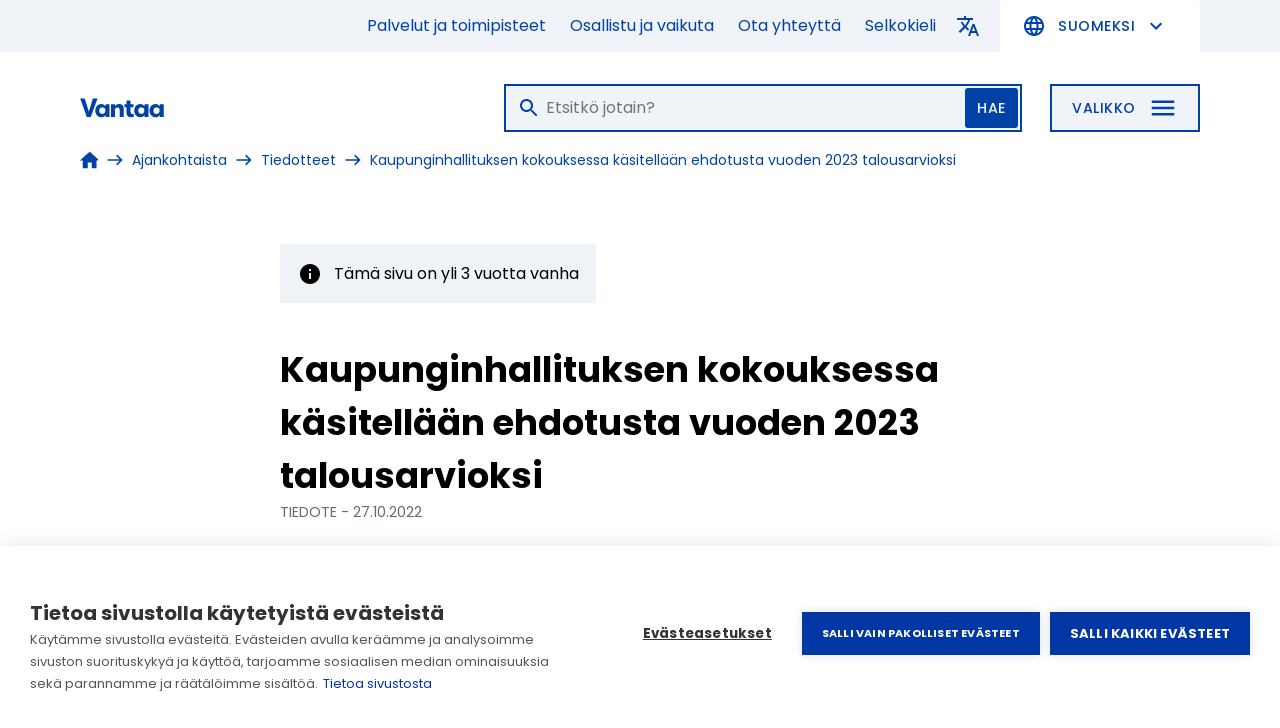

--- FILE ---
content_type: text/html; charset=UTF-8
request_url: https://www.vantaa.fi/fi/ajankohtaista/tiedote/kaupunginhallituksen-kokouksessa-kasitellaan-ehdotusta-vuoden-2023-talousarvioksi
body_size: 35283
content:
<!DOCTYPE html>
<html lang="fi" dir="ltr" prefix="content: http://purl.org/rss/1.0/modules/content/  dc: http://purl.org/dc/terms/  foaf: http://xmlns.com/foaf/0.1/  og: http://ogp.me/ns#  rdfs: http://www.w3.org/2000/01/rdf-schema#  schema: http://schema.org/  sioc: http://rdfs.org/sioc/ns#  sioct: http://rdfs.org/sioc/types#  skos: http://www.w3.org/2004/02/skos/core#  xsd: http://www.w3.org/2001/XMLSchema# " class="color-mode--light color-theme--blue">
  <head>
    <meta charset="utf-8" />
<base href="https://www.vantaa.fi/fi/ajankohtaista/tiedote/kaupunginhallituksen-kokouksessa-kasitellaan-ehdotusta-vuoden-2023-talousarvioksi" />
<meta name="description" content="Kaupunginhallituksen on määrä käsitellä kokouksessaan 1.11.2022 ehdotusta vuoden 2023 talousarvioksi (asia 9). Talousarvio rakennetaan kaupunginjohtajan pohjaesityksen perusteella. Poliittiset ryhmät neuvottelevat muutoksista maanantaina 31.10.2022, ja siksi kaupunginhallituksen kokous pidetään poikkeuksellisesti tiistaina 1.11.2022." />
<link rel="canonical" href="https://www.vantaa.fi/fi/ajankohtaista/tiedote/kaupunginhallituksen-kokouksessa-kasitellaan-ehdotusta-vuoden-2023-talousarvioksi" />
<link rel="shortlink" href="https://www.vantaa.fi/fi/node/8191" />
<meta property="og:site_name" content="Vantaa" />
<meta property="og:type" content="website" />
<meta property="og:url" content="https://www.vantaa.fi/fi/ajankohtaista/tiedote/kaupunginhallituksen-kokouksessa-kasitellaan-ehdotusta-vuoden-2023-talousarvioksi" />
<meta property="og:title" content="Kaupunginhallituksen kokouksessa käsitellään ehdotusta vuoden 2023 talousarvioksi" />
<meta property="og:description" content="Kaupunginhallituksen on määrä käsitellä kokouksessaan 1.11.2022 ehdotusta vuoden 2023 talousarvioksi (asia 9). Talousarvio rakennetaan kaupunginjohtajan pohjaesityksen perusteella. Poliittiset ryhmät neuvottelevat muutoksista maanantaina 31.10.2022, ja siksi kaupunginhallituksen kokous pidetään poikkeuksellisesti tiistaina 1.11.2022." />
<meta property="og:image" content="https://www.vantaa.fi/themes/custom/vantaa/images/VantaaSomeDefault-02.png" />
<meta name="twitter:card" content="summary_large_image" />
<meta name="twitter:description" content="Kaupunginhallituksen on määrä käsitellä kokouksessaan 1.11.2022 ehdotusta vuoden 2023 talousarvioksi (asia 9). Talousarvio rakennetaan kaupunginjohtajan pohjaesityksen perusteella. Poliittiset ryhmät neuvottelevat muutoksista maanantaina 31.10.2022, ja siksi kaupunginhallituksen kokous pidetään poikkeuksellisesti tiistaina 1.11.2022." />
<meta name="twitter:title" content="Kaupunginhallituksen kokouksessa käsitellään ehdotusta vuoden 2023 talousarvioksi" />
<meta name="twitter:image" content="https://www.vantaa.fi/themes/custom/vantaa/images/VantaaSomeDefault-02.png" />
<link rel="apple-touch-icon" sizes="180x180" href="/sites/default/files/favicons/apple-touch-icon.png"/>
<link rel="icon" type="image/png" sizes="32x32" href="/sites/default/files/favicons/favicon-32x32.png"/>
<link rel="icon" type="image/png" sizes="16x16" href="/sites/default/files/favicons/favicon-16x16.png"/>
<link rel="manifest" href="/sites/default/files/favicons/site.webmanifest"/>
<link rel="mask-icon" href="/sites/default/files/favicons/safari-pinned-tab.svg" color="#5bbad5"/>
<meta name="msapplication-TileColor" content="#ffffff"/>
<meta name="theme-color" content="#ffffff"/>
<meta name="favicon-generator" content="Drupal responsive_favicons + realfavicongenerator.net" />
<meta name="Generator" content="Drupal 10 (https://www.drupal.org)" />
<meta name="MobileOptimized" content="width" />
<meta name="HandheldFriendly" content="true" />
<meta name="viewport" content="width=device-width, initial-scale=1.0" />
<link rel="alternate" hreflang="fi" href="https://www.vantaa.fi/fi/ajankohtaista/tiedote/kaupunginhallituksen-kokouksessa-kasitellaan-ehdotusta-vuoden-2023-talousarvioksi" />
<script src="/sites/default/files/google_tag/default/google_tag.script.js?t96z62" defer></script>
<script>window.a2a_config=window.a2a_config||{};a2a_config.callbacks=[];a2a_config.overlays=[];a2a_config.templates={};</script>
<style>
.a2a_svg, .a2a_count { border-radius: 0 !important; }
</style>
<script>
  (function(s,t,a,n){s[t]||(s[t]=a,n=s[a]=function(){n.q.push(arguments)},
  n.q=[],n.v=2,n.l=1*new Date)})(window,"InstanaEumObject","ineum");

  ineum('reportingUrl', 'https://eum-blue-saas.instana.io');
  ineum('key', 'HA-_nERCT0ek4w61MFj3WQ');
  ineum('trackSessions');
</script>
<script defer crossorigin="anonymous" src="https://eum.instana.io/eum.min.js"></script>

    <title>Kaupunginhallituksen kokouksessa käsitellään ehdotusta vuoden 2023 talousarvioksi | Vantaa</title>
    <link rel="stylesheet" media="all" href="/sites/default/files/css/css_VilypF-NHVKh8ExPNAhtE2iY9p_qP3Rn8vBPBXI8IdA.css?delta=0&amp;language=fi&amp;theme=vantaa&amp;include=eJxVyEEOgCAMBdELETjTRyqilRKoBm7vBhbu5g1CUEEeDjPsXiWr2aSSC_UpYIsT_TdCAks01JVTvtadNG00pdt5NDIvsgIusnjwko4isaIc4wMRXzDV" />
<link rel="stylesheet" media="all" href="https://fonts.googleapis.com/css2?family=Poppins:ital,wght@0,400;0,500;0,600;0,700;1,400;1,500;1,600;1,700&amp;display=swap" />
<link rel="stylesheet" media="all" href="/sites/default/files/css/css_ruUt8wBBiMqYJPLePxso93raoCaxD5Y4UI-fEXpicpk.css?delta=2&amp;language=fi&amp;theme=vantaa&amp;include=eJxVyEEOgCAMBdELETjTRyqilRKoBm7vBhbu5g1CUEEeDjPsXiWr2aSSC_UpYIsT_TdCAks01JVTvtadNG00pdt5NDIvsgIusnjwko4isaIc4wMRXzDV" />

    <script src="/sites/default/files/js/js_maMFz_N61NksF_FV_V3tH9NxO3RTkJF19KeBd4ctJMQ.js?scope=header&amp;delta=0&amp;language=fi&amp;theme=vantaa&amp;include=[base64]"></script>

  </head>
    <body class="color-set--base site--main path--node page-content--news">
    <noscript><iframe src="https://www.googletagmanager.com/ns.html?id=GTM-K4CLR4D&gtm_auth=BoU3wlyyN4kr2NRYfRMf8Q&gtm_preview=env-1&gtm_cookies_win=x" height="0" width="0" style="display:none;visibility:hidden"></iframe></noscript>
      <div class="dialog-off-canvas-main-canvas" data-off-canvas-main-canvas>
    

  

<div  class="page">

        <div  class="page__header_top">
      <div class="frame--wide">
        
<div id="block-sitewide-alert-block" class="sitewide-alert-block">
  
    
      
  </div>

      </div>
    </div>
  
  <header>

    <a id="page-top" tabindex="-1"></a>
    <a href="#main-content-title" class="visually-hidden focusable skip-link">Hyppää pääsisältöön</a>

        <div  class="page__opening color-set--pale">
      <div class="frame--wide">
        <div class="opening">

                      <div class="opening__back-link">
                            </div>
          
                      <div class="opening__menu">
                <nav aria-label="Tukivalikko">
  
<div  data-block-id="menu_support" data-region="opening" class="list-links list-links--inline list-links--align-right">

      
<h2
   class="text-heading text-heading--h2 visually-hidden"
  >
  
          Tukivalikko
    
    
  </h2>
  
  
<ul
   class="list-links__list"
  >
  
      
        
<li
   class="list-links__list-item"
  >
  
            


                                    


<a
   class="link"
      href="/fi/palveluhakemisto"
      data-drupal-link-system-path="node/15"
  > 

  
    
      <span  class="link__wrapper">
      <span  class="link__container"><span  class="link__content">Palvelut ja toimipisteet</span></span>
    </span>
    
  
</a>

          </li>

        
      
        
<li
   class="list-links__list-item"
  >
  
            


                                    


<a
   class="link"
      href="/fi/kaupunki-ja-paatoksenteko/osallistu-ja-vaikuta"
      data-drupal-link-system-path="node/13"
  > 

  
    
      <span  class="link__wrapper">
      <span  class="link__container"><span  class="link__content">Osallistu ja vaikuta</span></span>
    </span>
    
  
</a>

          </li>

        
      
        
<li
   class="list-links__list-item"
  >
  
            


                                    


<a
   class="link"
      href="/fi/yhteystiedot"
      data-drupal-link-system-path="node/5300"
  > 

  
    
      <span  class="link__wrapper">
      <span  class="link__container"><span  class="link__content">Ota yhteyttä</span></span>
    </span>
    
  
</a>

          </li>

        
      
        
<li
   class="list-links__list-item"
  >
  
            


                                    


<a
   class="link"
      href="/fi/selkokieli"
      data-drupal-link-system-path="node/9174"
  > 

  
    
      <span  class="link__wrapper">
      <span  class="link__container"><span  class="link__content">Selkokieli</span></span>
    </span>
    
  
</a>

          </li>

        
      
    </ul>

</div>
</nav>


  




  



<div  id="block-translate" class="toggle-drop-down toggle-drop-down--open-above toggle-drop-down--separated toggle-drop-down--openy-translate toggle-drop-down--with-icon translate">

  <div  class="toggle-drop-down__trigger">

    
<button
   class="button button--invisible-border toggle-drop-down__trigger-button"
      id="toggle-drop-down__trigger--294745365"
      data-toggle-target="#toggle-drop-down__target--294745365"
      data-toggle-group="294745365"
      data-toggle-class="is-open"
      data-toggle-outside="true"
      data-toggle-escape="true"
      aria-expanded="false"
  >

      





      


  
  <span
     class="icon button__icon"
          role="img"
          aria-hidden="true"
      >

    <svg xmlns="http://www.w3.org/2000/svg" width="24" height="24" viewBox="0 0 24 24"><path d="M12.87 15.07l-2.54-2.51l.03-.03A17.52 17.52 0 0 0 14.07 6H17V4h-7V2H8v2H1v1.99h11.17C11.5 7.92 10.44 9.75 9 11.35C8.07 10.32 7.3 9.19 6.69 8h-2c.73 1.63 1.73 3.17 2.98 4.56l-5.09 5.02L4 19l5-5l3.11 3.11l.76-2.04zM18.5 10h-2L12 22h2l1.12-3h4.75L21 22h2l-4.5-12zm-2.62 7l1.62-4.33L19.12 17h-3.24z"/></svg>

  </span>
  
              <span  class="toggle-drop-down__title"> Käännä</span>
        <span  class="toggle__trigger-button-icons toggle-drop-down__trigger-button-icons">
          





      


  
  <span
     class="icon toggle__trigger-button-icon-open"
          role="img"
          aria-hidden="true"
      >

    <svg xmlns="http://www.w3.org/2000/svg" width="24" height="24" viewBox="0 0 24 24"><path d="M16.59 8.59L12 13.17L7.41 8.59L6 10l6 6l6-6l-1.41-1.41z"/></svg>

  </span>
          





      


  
  <span
     class="icon toggle__trigger-button-icon-close"
          role="img"
          aria-hidden="true"
      >

    <svg xmlns="http://www.w3.org/2000/svg" width="24" height="24" viewBox="0 0 24 24"><path d="M12 8l-6 6l1.41 1.41L12 10.83l4.59 4.58L18 14l-6-6z"/></svg>

  </span>
        </span>
        
  
</button>

  </div>

  <div
     class="toggle-drop-down__target"
    id="toggle-drop-down__target--294745365"
  >
        <div class="cookie-consent-placeholder" data-consent="preferences" data-inverse>
      <div>
        <p>Hyväksy evästeet Mieltymykset-kategoriasta käyttääksesi automaattista kääntämistä</p>
        
<button
   class="button button--primary ch2-open-settings-btn"
  >

  
                  <span  class="button__content">Hallitse evästeasetuksia</span>
      
  
</button>
      </div>
    </div>
    <div data-consent="preferences">
            <a class="openy-gtranslate-placeholder">Select Language</a>
    <div class="openy-google-translate d-none"></div>
  
    </div>
    </div>

</div>

            </div>
          
                      <div class="opening__languages">
              <nav aria-label="language menu">
  






  



<div  data-block-id="vantaa_language_switcher" class="toggle-drop-down toggle-drop-down--open-above toggle-drop-down--separated toggle-drop-down--languages toggle-drop-down--with-icon">

  <div  class="toggle-drop-down__trigger">

    
<button
   class="button button--invisible-border toggle-drop-down__trigger-button"
      id="toggle-drop-down__trigger--802921286"
      data-toggle-target="#toggle-drop-down__target--802921286"
      data-toggle-group="802921286"
      data-toggle-class="is-open"
      data-toggle-outside="true"
      data-toggle-escape="true"
      aria-expanded="false"
  >

      





      


  
  <span
     class="icon button__icon"
          role="img"
          aria-hidden="true"
      >

    <svg xmlns="http://www.w3.org/2000/svg" width="24" height="24" viewBox="0 0 24 24"><path d="M11.99 2C6.47 2 2 6.48 2 12s4.47 10 9.99 10C17.52 22 22 17.52 22 12S17.52 2 11.99 2zm6.93 6h-2.95a15.65 15.65 0 0 0-1.38-3.56A8.03 8.03 0 0 1 18.92 8zM12 4.04c.83 1.2 1.48 2.53 1.91 3.96h-3.82c.43-1.43 1.08-2.76 1.91-3.96zM4.26 14C4.1 13.36 4 12.69 4 12s.1-1.36.26-2h3.38c-.08.66-.14 1.32-.14 2s.06 1.34.14 2H4.26zm.82 2h2.95c.32 1.25.78 2.45 1.38 3.56A7.987 7.987 0 0 1 5.08 16zm2.95-8H5.08a7.987 7.987 0 0 1 4.33-3.56A15.65 15.65 0 0 0 8.03 8zM12 19.96c-.83-1.2-1.48-2.53-1.91-3.96h3.82c-.43 1.43-1.08 2.76-1.91 3.96zM14.34 14H9.66c-.09-.66-.16-1.32-.16-2s.07-1.35.16-2h4.68c.09.65.16 1.32.16 2s-.07 1.34-.16 2zm.25 5.56c.6-1.11 1.06-2.31 1.38-3.56h2.95a8.03 8.03 0 0 1-4.33 3.56zM16.36 14c.08-.66.14-1.32.14-2s-.06-1.34-.14-2h3.38c.16.64.26 1.31.26 2s-.1 1.36-.26 2h-3.38z"/></svg>

  </span>
  
              <span  class="toggle-drop-down__title"> Suomeksi</span>
        <span  class="toggle__trigger-button-icons toggle-drop-down__trigger-button-icons">
          





      


  
  <span
     class="icon toggle__trigger-button-icon-open"
          role="img"
          aria-hidden="true"
      >

    <svg xmlns="http://www.w3.org/2000/svg" width="24" height="24" viewBox="0 0 24 24"><path d="M16.59 8.59L12 13.17L7.41 8.59L6 10l6 6l6-6l-1.41-1.41z"/></svg>

  </span>
          





      


  
  <span
     class="icon toggle__trigger-button-icon-close"
          role="img"
          aria-hidden="true"
      >

    <svg xmlns="http://www.w3.org/2000/svg" width="24" height="24" viewBox="0 0 24 24"><path d="M12 8l-6 6l1.41 1.41L12 10.83l4.59 4.58L18 14l-6-6z"/></svg>

  </span>
        </span>
        
  
</button>

  </div>

  <div
     class="toggle-drop-down__target"
    id="toggle-drop-down__target--802921286"
  >
        <div class="toggle-items">
      
<div  class="icon-text">
  





      


  
  <span
     class="icon"
          role="img"
          aria-hidden="true"
      >

    <svg xmlns="http://www.w3.org/2000/svg" width="24" height="24" viewBox="0 0 24 24"><path d="M11.99 2C6.47 2 2 6.48 2 12s4.47 10 9.99 10C17.52 22 22 17.52 22 12S17.52 2 11.99 2zm6.93 6h-2.95a15.65 15.65 0 0 0-1.38-3.56A8.03 8.03 0 0 1 18.92 8zM12 4.04c.83 1.2 1.48 2.53 1.91 3.96h-3.82c.43-1.43 1.08-2.76 1.91-3.96zM4.26 14C4.1 13.36 4 12.69 4 12s.1-1.36.26-2h3.38c-.08.66-.14 1.32-.14 2s.06 1.34.14 2H4.26zm.82 2h2.95c.32 1.25.78 2.45 1.38 3.56A7.987 7.987 0 0 1 5.08 16zm2.95-8H5.08a7.987 7.987 0 0 1 4.33-3.56A15.65 15.65 0 0 0 8.03 8zM12 19.96c-.83-1.2-1.48-2.53-1.91-3.96h3.82c-.43 1.43-1.08 2.76-1.91 3.96zM14.34 14H9.66c-.09-.66-.16-1.32-.16-2s.07-1.35.16-2h4.68c.09.65.16 1.32.16 2s-.07 1.34-.16 2zm.25 5.56c.6-1.11 1.06-2.31 1.38-3.56h2.95a8.03 8.03 0 0 1-4.33 3.56zM16.36 14c.08-.66.14-1.32.14-2s-.06-1.34-.14-2h3.38c.16.64.26 1.31.26 2s-.1 1.36-.26 2h-3.38z"/></svg>

  </span>

  Change language

</div>

      <div class="list-languages">
        <div class="list-languages-current">
          Suomeksi
        </div>

        
<div  class="list-links list-links--languages">

  
  
<ul
   class="list-links__list"
  >
  
      
        
<li
   class="list-links__list-item"
  >
  
            


                                    


<a
   class="link link--has-suffix"
      hreflang="sv"
      href="/sv"
      data-drupal-link-system-path="&lt;front&gt;"
  > 

  
    
      <span  class="link__wrapper">
      <span  class="link__container"><span  class="link__content">På svenska</span><span  class="link__suffix"> (denna sida är inte översatt)</span></span>
    </span>
    
  
</a>

          </li>

        
      
        
<li
   class="list-links__list-item"
  >
  
            


                                    


<a
   class="link link--has-suffix"
      hreflang="en"
      href="/en"
      data-drupal-link-system-path="&lt;front&gt;"
  > 

  
    
      <span  class="link__wrapper">
      <span  class="link__container"><span  class="link__content">In English</span><span  class="link__suffix"> (this page is not translated)</span></span>
    </span>
    
  
</a>

          </li>

        
      
    </ul>

</div>
      </div>

          </div>
    </div>

</div>

</nav>
            </div>
          
        </div>
      </div>
    </div>

              <div  class="page__system">
        <div class="frame--wide">
          
<div data-drupal-messages-fallback class="hidden"></div>

        </div>
      </div>
    
        <div  class="page__navigation">
      <div class="frame--wide">

        <div class="navigation">

                      <div class="navigation__branding">
              
  
<div  id="block-vantaa-branding" class="logo logo--header vantaa-branding">

      


        


<a
   class="logo__link logo__link--icon-only"
      href="/fi"
  > 

  
    
      <span  class="link__wrapper visually-hidden">
      <span  class="link__container"><span  class="link__content">Takaisin etusivulle</span></span>
    </span>
            <svg xmlns="http://www.w3.org/2000/svg" width="161" height="37" viewBox="0 0 161 37">
  <title>Vantaa</title>
  <desc>Vantaan kaupungin logo</desc>
  <path d="M41.22,10.84a8.86,8.86,0,0,1,7.47,4.09V11.45h7.77V35.79H48.69V32.36c-1.17,2.22-4.32,4-7.47,4-7.07,0-11.94-5.51-11.94-12.78S34.15,10.84,41.22,10.84Zm74.72,0a8.86,8.86,0,0,1,7.47,4.09V11.45h7.77V35.79h-7.77V32.36c-1.17,2.22-4.32,4-7.47,4-7.07,0-12-5.51-12-12.78S108.87,10.84,115.94,10.84Zm29.22,0a8.86,8.86,0,0,1,7.47,4.09V11.45h7.77V35.79h-7.77V32.36c-1.17,2.22-4.32,4-7.47,4-7.07,0-11.94-5.51-11.94-12.78S138.09,10.84,145.16,10.84ZM97,4.23v7.22h5.59v5.76H97V25.9C97,29.48,98.4,30,100.32,30a23.77,23.77,0,0,0,2.8-.16v5.91a30,30,0,0,1-5.18.4c-3.66,0-8.7-.45-8.7-8.58V17.21H85.38V11.45h3.86V4.23ZM75.06,10.85c3.15,0,5.54,1.06,6.86,2.77,1.52,1.87,1.93,4.25,1.93,7.73V35.79H76.08V23.32c0-3.49-1.07-5.91-4.32-5.91S67,19.83,67,23.57V35.79H59.26V11.45H67V15C68.4,12.36,71.24,10.85,75.06,10.85ZM9.2.44l7.73,25L24.6.44h8.95L20.68,35.79H13.11L.4.44Zm33.65,17A5.92,5.92,0,0,0,37,23.62a5.89,5.89,0,0,0,5.85,6.21c3.5,0,5.83-2.83,5.83-6.21h0A5.92,5.92,0,0,0,42.85,17.41Zm74.71,0a5.92,5.92,0,0,0-5.84,6.21c0,3.39,2.34,6.21,5.84,6.21s5.84-2.83,5.84-6.21h0A5.92,5.92,0,0,0,117.56,17.41Zm29.23,0a5.92,5.92,0,0,0-5.85,6.21,5.89,5.89,0,0,0,5.85,6.21c3.5,0,5.83-2.83,5.83-6.21h0A5.92,5.92,0,0,0,146.79,17.41Z"/>
</svg>

      
  
</a>
  

</div>
            </div>
          
          <div class="navigation-items">
                          <div class="navigation__languages">
                <nav aria-label="language menu">
  






  



<div  data-block-id="vantaa_language_menu_narrow" class="toggle-drop-down toggle-drop-down--open-above toggle-drop-down--separated toggle-drop-down--languages toggle-drop-down--with-icon">

  <div  class="toggle-drop-down__trigger">

    
<button
   class="button button--invisible-border toggle-drop-down__trigger-button"
      id="toggle-drop-down__trigger--1696955628"
      data-toggle-target="#toggle-drop-down__target--1696955628"
      data-toggle-group="1696955628"
      data-toggle-class="is-open"
      data-toggle-outside="true"
      data-toggle-escape="true"
      aria-expanded="false"
  >

      





      


  
  <span
     class="icon button__icon"
          role="img"
          aria-hidden="true"
      >

    <svg xmlns="http://www.w3.org/2000/svg" width="24" height="24" viewBox="0 0 24 24"><path d="M11.99 2C6.47 2 2 6.48 2 12s4.47 10 9.99 10C17.52 22 22 17.52 22 12S17.52 2 11.99 2zm6.93 6h-2.95a15.65 15.65 0 0 0-1.38-3.56A8.03 8.03 0 0 1 18.92 8zM12 4.04c.83 1.2 1.48 2.53 1.91 3.96h-3.82c.43-1.43 1.08-2.76 1.91-3.96zM4.26 14C4.1 13.36 4 12.69 4 12s.1-1.36.26-2h3.38c-.08.66-.14 1.32-.14 2s.06 1.34.14 2H4.26zm.82 2h2.95c.32 1.25.78 2.45 1.38 3.56A7.987 7.987 0 0 1 5.08 16zm2.95-8H5.08a7.987 7.987 0 0 1 4.33-3.56A15.65 15.65 0 0 0 8.03 8zM12 19.96c-.83-1.2-1.48-2.53-1.91-3.96h3.82c-.43 1.43-1.08 2.76-1.91 3.96zM14.34 14H9.66c-.09-.66-.16-1.32-.16-2s.07-1.35.16-2h4.68c.09.65.16 1.32.16 2s-.07 1.34-.16 2zm.25 5.56c.6-1.11 1.06-2.31 1.38-3.56h2.95a8.03 8.03 0 0 1-4.33 3.56zM16.36 14c.08-.66.14-1.32.14-2s-.06-1.34-.14-2h3.38c.16.64.26 1.31.26 2s-.1 1.36-.26 2h-3.38z"/></svg>

  </span>
  
              <span  class="toggle-drop-down__title"> Suomeksi</span>
        <span  class="toggle__trigger-button-icons toggle-drop-down__trigger-button-icons">
          





      


  
  <span
     class="icon toggle__trigger-button-icon-open"
          role="img"
          aria-hidden="true"
      >

    <svg xmlns="http://www.w3.org/2000/svg" width="24" height="24" viewBox="0 0 24 24"><path d="M16.59 8.59L12 13.17L7.41 8.59L6 10l6 6l6-6l-1.41-1.41z"/></svg>

  </span>
          





      


  
  <span
     class="icon toggle__trigger-button-icon-close"
          role="img"
          aria-hidden="true"
      >

    <svg xmlns="http://www.w3.org/2000/svg" width="24" height="24" viewBox="0 0 24 24"><path d="M12 8l-6 6l1.41 1.41L12 10.83l4.59 4.58L18 14l-6-6z"/></svg>

  </span>
        </span>
        
  
</button>

  </div>

  <div
     class="toggle-drop-down__target"
    id="toggle-drop-down__target--1696955628"
  >
        <div class="toggle-items">
      
<div  class="icon-text">
  





      


  
  <span
     class="icon"
          role="img"
          aria-hidden="true"
      >

    <svg xmlns="http://www.w3.org/2000/svg" width="24" height="24" viewBox="0 0 24 24"><path d="M11.99 2C6.47 2 2 6.48 2 12s4.47 10 9.99 10C17.52 22 22 17.52 22 12S17.52 2 11.99 2zm6.93 6h-2.95a15.65 15.65 0 0 0-1.38-3.56A8.03 8.03 0 0 1 18.92 8zM12 4.04c.83 1.2 1.48 2.53 1.91 3.96h-3.82c.43-1.43 1.08-2.76 1.91-3.96zM4.26 14C4.1 13.36 4 12.69 4 12s.1-1.36.26-2h3.38c-.08.66-.14 1.32-.14 2s.06 1.34.14 2H4.26zm.82 2h2.95c.32 1.25.78 2.45 1.38 3.56A7.987 7.987 0 0 1 5.08 16zm2.95-8H5.08a7.987 7.987 0 0 1 4.33-3.56A15.65 15.65 0 0 0 8.03 8zM12 19.96c-.83-1.2-1.48-2.53-1.91-3.96h3.82c-.43 1.43-1.08 2.76-1.91 3.96zM14.34 14H9.66c-.09-.66-.16-1.32-.16-2s.07-1.35.16-2h4.68c.09.65.16 1.32.16 2s-.07 1.34-.16 2zm.25 5.56c.6-1.11 1.06-2.31 1.38-3.56h2.95a8.03 8.03 0 0 1-4.33 3.56zM16.36 14c.08-.66.14-1.32.14-2s-.06-1.34-.14-2h3.38c.16.64.26 1.31.26 2s-.1 1.36-.26 2h-3.38z"/></svg>

  </span>

  Change language

</div>

      <div class="list-languages">
        <div class="list-languages-current">
          Suomeksi
        </div>

        
<div  class="list-links list-links--languages">

  
  
<ul
   class="list-links__list"
  >
  
      
        
<li
   class="list-links__list-item"
  >
  
            


                                    


<a
   class="link link--has-suffix"
      hreflang="sv"
      href="/sv"
      data-drupal-link-system-path="&lt;front&gt;"
  > 

  
    
      <span  class="link__wrapper">
      <span  class="link__container"><span  class="link__content">På svenska</span><span  class="link__suffix"> (denna sida är inte översatt)</span></span>
    </span>
    
  
</a>

          </li>

        
      
        
<li
   class="list-links__list-item"
  >
  
            


                                    


<a
   class="link link--has-suffix"
      hreflang="en"
      href="/en"
      data-drupal-link-system-path="&lt;front&gt;"
  > 

  
    
      <span  class="link__wrapper">
      <span  class="link__container"><span  class="link__content">In English</span><span  class="link__suffix"> (this page is not translated)</span></span>
    </span>
    
  
</a>

          </li>

        
      
    </ul>

</div>
      </div>

          </div>
    </div>

</div>

</nav>
              </div>
                        
                          <div class="navigation__search">
                
  








<div  class="toggle-navigation toggle-navigation--search">

  
  
  
  <div  class="toggle-navigation__trigger-wrapper toggle-navigation__trigger-wrapper--search">
    
<button
   class="button button--secondary toggle-navigation__trigger toggle-navigation__trigger--search"
      id="toggle-navigation__trigger--search"
      data-toggle-class="is-open"
      data-toggle-target="#toggle-navigation__target--search"
      data-toggle-group="toggle-navigation"
  >

  
                  <span  class="button__content">Haku</span>
      
      





      


  
  <span
     class="icon button__icon-after--primary"
          role="img"
          aria-hidden="true"
      >

    <svg xmlns="http://www.w3.org/2000/svg" width="24" height="24" viewBox="0 0 24 24"><path d="M15.5 14h-.79l-.28-.27A6.471 6.471 0 0 0 16 9.5A6.5 6.5 0 1 0 9.5 16c1.61 0 3.09-.59 4.23-1.57l.27.28v.79l5 4.99L20.49 19l-4.99-5zm-6 0C7.01 14 5 11.99 5 9.5S7.01 5 9.5 5S14 7.01 14 9.5S11.99 14 9.5 14z"/></svg>

  </span>
    





      


  
  <span
     class="icon button__icon-after--secondary"
          role="img"
          aria-hidden="true"
      >

    <svg xmlns="http://www.w3.org/2000/svg" width="24" height="24" viewBox="0 0 24 24"><path d="M19 6.41L17.59 5L12 10.59L6.41 5L5 6.41L10.59 12L5 17.59L6.41 19L12 13.41L17.59 19L19 17.59L13.41 12L19 6.41z"/></svg>

  </span>
  
</button>
  </div>

  <div
    id="toggle-navigation__target--search"
    class="toggle-navigation__target toggle-navigation__target--search"
    role="navigation"
    aria-labelledby="toggle-navigation__trigger--search"
          aria-hidden="true"
      >

          

<div  class="form-keyword">

      


<form
   data-block-id="searchkeyword_all_pages_narrow" action="/fi/haku" method="get" id="search-keyword-277697042e2f0741" accept-charset="UTF-8" class="form"
  >
      


<div class="js-form-item form-item form-item--keyword">

      

<label
   for="keyword-263697042e2f1187" class="form-label form-label--text"
  >

      
  
  
</label>

  
  
  
  





<input
   aria-label="Haku" autocomplete="on" spellcheck="false" data-drupal-selector="keyword-263697042e2f1187" id="keyword-263697042e2f1187" name="keyword" value="" size="60" maxlength="128" placeholder="Etsitkö jotain?" class="form-input form-input--text search-field form-text"
  type="text"            />


  
  
  
  
</div>
<button type="submit" class="button button--primary">Hae</button>
  </form>

  
</div>

    
  </div>

  <div  class="toggle-navigation__close-wrapper toggle-navigation__close-wrapper--search">
    
<button
   class="button button--wrapper"
      id="toggle-navigation__trigger--search--close"
      data-toggle-class="is-open"
      data-toggle-group="toggle-navigation"
      tabindex="0"
  >

  
                  <span  class="button__content">Close menu wrapper</span>
      
  
</button>
  </div>

</div>

  

<div  class="form-keyword">

      


<form
   data-block-id="searchkeyword_all_pages" action="/fi/haku" method="get" id="search-keyword-774697042e2f297d" accept-charset="UTF-8" class="form"
  >
      


<div class="js-form-item form-item form-item--keyword">

      

<label
   for="keyword-869697042e2f302c" class="form-label form-label--text"
  >

      
  
  
</label>

  
  
  
  





<input
   aria-label="Haku" autocomplete="on" spellcheck="false" data-drupal-selector="keyword-869697042e2f302c" id="keyword-869697042e2f302c" name="keyword" value="" size="60" maxlength="128" placeholder="Etsitkö jotain?" class="form-input form-input--text search-field form-text"
  type="text"            />


  
  
  
  
</div>
<button type="submit" class="button button--primary">Hae</button>
  </form>

  
</div>


              </div>
            
                          <div class="navigation__menu">
                  









<div  class="toggle-navigation toggle-navigation--menu">

  
  
  
  <div  class="toggle-navigation__trigger-wrapper toggle-navigation__trigger-wrapper--menu">
    
<button
   class="button button--secondary toggle-navigation__trigger toggle-navigation__trigger--menu"
      id="toggle-navigation__trigger--menu"
      data-toggle-class="is-open"
      data-toggle-target="#toggle-navigation__target--menu"
      data-toggle-group="toggle-navigation"
  >

  
                    <span  class="button__content-before button__content-before--primary visually-hidden">Näytä</span>
        <span  class="button__content-before button__content-before--secondary visually-hidden">Piilossa</span>
            <span  class="button__content">Valikko</span>
      
      





      


  
  <span
     class="icon button__icon-after--primary"
          role="img"
          aria-hidden="true"
      >

    <svg xmlns="http://www.w3.org/2000/svg" width="24" height="24" viewBox="0 0 24 24"><path d="M3 18h18v-2H3v2zm0-5h18v-2H3v2zm0-7v2h18V6H3z"/></svg>

  </span>
    





      


  
  <span
     class="icon button__icon-after--secondary"
          role="img"
          aria-hidden="true"
      >

    <svg xmlns="http://www.w3.org/2000/svg" width="24" height="24" viewBox="0 0 24 24"><path d="M19 6.41L17.59 5L12 10.59L6.41 5L5 6.41L10.59 12L5 17.59L6.41 19L12 13.41L17.59 19L19 17.59L13.41 12L19 6.41z"/></svg>

  </span>
  
</button>
  </div>

  <div
    id="toggle-navigation__target--menu"
    class="toggle-navigation__target toggle-navigation__target--menu"
    role="navigation"
    aria-labelledby="toggle-navigation__trigger--menu"
          aria-hidden="true"
      >

        
<nav  data-block-id="vantaa_main_menu" class="menu-overlay__main-menu">

  
<h2
   class="text-heading text-heading--h2 visually-hidden"
      id="main-menu-heading"
  >
  
          Valikko
    
    
  </h2>

  

<nav
   class="menu-main"
  aria-labelledby="main-menu-heading"
>

  <div  class="menu-main__menu">
    
<span  class="visually-hidden">
      Current menu level items
  </span>
        
          
  
    
    
<ul
   class="menu-main__list menu-main__list--level-1"
      id="list-root"
  >
  
                  






<li
   class="menu-main__item active-trail item-level--1"
      id="item-461270352"
  >
      <div  class="menu-main__item-wrapper">

            
      


                                    


<a
   class="link menu-main__link"
      data-menu-level="1"
      id="link-461270352"
      href="/fi"
      data-drupal-link-system-path="&lt;front&gt;"
  > 

  
    
      <span  class="link__wrapper">
      <span  class="link__container"><span  class="link__content">Etusivu</span></span>
    </span>
    
  
</a>

      
        
                          
        
<button
   class="button button--invisible-border button--separator-background button--icon-only menu-main__button"
      id="button-461270352"
      data-toggle-group="main-menu"
      data-toggle-class-on-target="level-active"
      data-toggle-target="#item-461270352"
      data-toggle-is-active="true"
  >

      





      


  
  <span
     class="icon button__icon"
          role="img"
          aria-hidden="true"
      >

    <svg xmlns="http://www.w3.org/2000/svg" width="24" height="24" viewBox="0 0 24 24"><path d="M10 6L8.59 7.41L13.17 12l-4.58 4.59L10 18l6-6l-6-6z"/></svg>

  </span>
  
      
<span  class="visually-hidden">
          Show menu items under Etusivu
      </span>
  
  
</button>

                    
    
  
    
    
<ul
   class="menu-main__list menu-main__list--level-2"
      id="list-461270352"
  >
  
                  






<li
   class="menu-main__item active-trail item-level--2"
      id="item-1889173940"
  >
      <div  class="menu-main__item-wrapper">

            
      


                                    


<a
   class="link menu-main__link"
      data-menu-level="2"
      id="link-1889173940"
      href="/fi/ajankohtaista"
      data-drupal-link-system-path="node/2653"
  > 

  
    
      <span  class="link__wrapper">
      <span  class="link__container"><span  class="link__content">Ajankohtaista</span></span>
    </span>
    
  
</a>

      
        
        
        
<button
   class="button button--invisible-border button--separator-background button--icon-only menu-main__button"
      id="button-1889173940"
      data-toggle-group="main-menu"
      data-toggle-class-on-target="level-active"
      data-toggle-target="#item-1889173940"
  >

      





      


  
  <span
     class="icon button__icon"
          role="img"
          aria-hidden="true"
      >

    <svg xmlns="http://www.w3.org/2000/svg" width="24" height="24" viewBox="0 0 24 24"><path d="M10 6L8.59 7.41L13.17 12l-4.58 4.59L10 18l6-6l-6-6z"/></svg>

  </span>
  
      
<span  class="visually-hidden">
          Show menu items under Ajankohtaista
      </span>
  
  
</button>

                    
    
  
    
    
<ul
   class="menu-main__list menu-main__list--level-3"
      id="list-1889173940"
  >
  
                  






<li
   class="menu-main__item item-level--3"
      id="item-463263771"
  >
      <div  class="menu-main__item-wrapper">

            
      


                                    


<a
   class="link menu-main__link"
      data-menu-level="3"
      id="link-463263771"
      href="/fi/ajankohtaista/talvi-vantaalla"
      data-drupal-link-system-path="node/11165"
  > 

  
    
      <span  class="link__wrapper">
      <span  class="link__container"><span  class="link__content">Talvi Vantaalla</span></span>
    </span>
    
  
</a>

      
    </div>
  </li>
                  






<li
   class="menu-main__item item-level--3"
      id="item-674132424"
  >
      <div  class="menu-main__item-wrapper">

            
      


                                    


<a
   class="link menu-main__link"
      data-menu-level="3"
      id="link-674132424"
      href="/fi/ajankohtaista/uutishuone"
      data-drupal-link-system-path="node/12197"
  > 

  
    
      <span  class="link__wrapper">
      <span  class="link__container"><span  class="link__content">Uutishuone</span></span>
    </span>
    
  
</a>

      
    </div>
  </li>
                  






<li
   class="menu-main__item item-level--3"
      id="item-330983910"
  >
      <div  class="menu-main__item-wrapper">

            
      


                                    


<a
   class="link menu-main__link"
      data-menu-level="3"
      id="link-330983910"
      href="/fi/ajankohtaista/tapahtumat"
      data-drupal-link-system-path="node/14"
  > 

  
    
      <span  class="link__wrapper">
      <span  class="link__container"><span  class="link__content">Tapahtumat</span></span>
    </span>
    
  
</a>

      
    </div>
  </li>
                  






<li
   class="menu-main__item item-level--3"
      id="item-788675028"
  >
      <div  class="menu-main__item-wrapper">

            
      


                                    


<a
   class="link menu-main__link"
      data-menu-level="3"
      id="link-788675028"
      href="/fi/hankkeet"
      data-drupal-link-system-path="node/4007"
  > 

  
    
      <span  class="link__wrapper">
      <span  class="link__container"><span  class="link__content">Hankkeet</span></span>
    </span>
    
  
</a>

      
    </div>
  </li>
                  






<li
   class="menu-main__item item-level--3"
      id="item-1780117235"
  >
      <div  class="menu-main__item-wrapper">

            
      


                                    


<a
   class="link menu-main__link"
      data-menu-level="3"
      id="link-1780117235"
      href="/fi/kaavoitus/kaavat"
      data-drupal-link-system-path="node/4008"
  > 

  
    
      <span  class="link__wrapper">
      <span  class="link__container"><span  class="link__content">Kaavat</span></span>
    </span>
    
  
</a>

      
        
        
        
<button
   class="button button--invisible-border button--separator-background button--icon-only menu-main__button"
      id="button-1780117235"
      data-toggle-group="main-menu"
      data-toggle-class-on-target="level-active"
      data-toggle-target="#item-1780117235"
  >

      





      


  
  <span
     class="icon button__icon"
          role="img"
          aria-hidden="true"
      >

    <svg xmlns="http://www.w3.org/2000/svg" width="24" height="24" viewBox="0 0 24 24"><path d="M10 6L8.59 7.41L13.17 12l-4.58 4.59L10 18l6-6l-6-6z"/></svg>

  </span>
  
      
<span  class="visually-hidden">
          Show menu items under Kaavat
      </span>
  
  
</button>

                    
    
  
    
    
<ul
   class="menu-main__list menu-main__list--level-4"
      id="list-1780117235"
  >
  
                  






<li
   class="menu-main__item item-level--4"
      id="item-1577904939"
  >
      <div  class="menu-main__item-wrapper">

            
      


                                    


<a
   class="link menu-main__link"
      data-menu-level="4"
      id="link-1577904939"
      href="/fi/kaavoitus/kaavat/nimistonsuunnittelu"
      data-drupal-link-system-path="node/12839"
  > 

  
    
      <span  class="link__wrapper">
      <span  class="link__container"><span  class="link__content">Nimistönsuunnittelu</span></span>
    </span>
    
  
</a>

      
    </div>
  </li>
        
      </ul>
  


      
    </div>
  </li>
                  






<li
   class="menu-main__item active-trail item-level--3"
      id="item-1423791741"
  >
      <div  class="menu-main__item-wrapper">

            
      


                                    


<a
   class="link menu-main__link"
      data-menu-level="3"
      id="link-1423791741"
      href="/fi/ajankohtaista/vantaa-kanava"
      data-drupal-link-system-path="node/3744"
  > 

  
    
      <span  class="link__wrapper">
      <span  class="link__container"><span  class="link__content">Vantaa-kanava</span></span>
    </span>
    
  
</a>

      
        
        
        
<button
   class="button button--invisible-border button--separator-background button--icon-only menu-main__button"
      id="button-1423791741"
      data-toggle-group="main-menu"
      data-toggle-class-on-target="level-active"
      data-toggle-target="#item-1423791741"
  >

      





      


  
  <span
     class="icon button__icon"
          role="img"
          aria-hidden="true"
      >

    <svg xmlns="http://www.w3.org/2000/svg" width="24" height="24" viewBox="0 0 24 24"><path d="M10 6L8.59 7.41L13.17 12l-4.58 4.59L10 18l6-6l-6-6z"/></svg>

  </span>
  
      
<span  class="visually-hidden">
          Show menu items under Vantaa-kanava
      </span>
  
  
</button>

                    
    
  
    
    
<ul
   class="menu-main__list menu-main__list--level-4"
      id="list-1423791741"
  >
  
                  






<li
   class="menu-main__item item-level--4"
      id="item-987263531"
  >
      <div  class="menu-main__item-wrapper">

            
      


                                    


<a
   class="link menu-main__link"
      data-menu-level="4"
      id="link-987263531"
      href="/fi/ajankohtaista/vantaa-kanava/vantaa-kanavan-esittely"
      data-drupal-link-system-path="node/5506"
  > 

  
    
      <span  class="link__wrapper">
      <span  class="link__container"><span  class="link__content">Vantaa-kanavan esittely</span></span>
    </span>
    
  
</a>

      
    </div>
  </li>
                  






<li
   class="menu-main__item item-level--4"
      id="item-821318503"
  >
      <div  class="menu-main__item-wrapper">

            
      


                                    


<a
   class="link menu-main__link"
      data-menu-level="4"
      id="link-821318503"
      href="/fi/ajankohtaista/vantaa-kanava/videoita-ihmisista"
      data-drupal-link-system-path="node/4237"
  > 

  
    
      <span  class="link__wrapper">
      <span  class="link__container"><span  class="link__content">Videoita ihmisistä</span></span>
    </span>
    
  
</a>

      
    </div>
  </li>
                  






<li
   class="menu-main__item item-level--4"
      id="item-722677388"
  >
      <div  class="menu-main__item-wrapper">

            
      


                                    


<a
   class="link menu-main__link"
      data-menu-level="4"
      id="link-722677388"
      href="/fi/ajankohtaista/vantaa-kanava/videoita-paikoista-ja-ilmioista"
      data-drupal-link-system-path="node/3817"
  > 

  
    
      <span  class="link__wrapper">
      <span  class="link__container"><span  class="link__content">Videoita paikoista ja ilmiöistä</span></span>
    </span>
    
  
</a>

      
    </div>
  </li>
                  






<li
   class="menu-main__item item-level--4"
      id="item-1516392798"
  >
      <div  class="menu-main__item-wrapper">

            
      


                                    


<a
   class="link menu-main__link"
      data-menu-level="4"
      id="link-1516392798"
      href="/fi/ajankohtaista/vantaa-kanava/videoita-tapahtumista"
      data-drupal-link-system-path="node/3825"
  > 

  
    
      <span  class="link__wrapper">
      <span  class="link__container"><span  class="link__content">Videoita tapahtumista</span></span>
    </span>
    
  
</a>

      
    </div>
  </li>
                  






<li
   class="menu-main__item active-trail item-level--4"
      id="item-355198290"
  >
      <div  class="menu-main__item-wrapper">

            
      


                                    


<a
   class="link menu-main__link"
      data-menu-level="4"
      id="link-355198290"
      href="/fi/ajankohtaista/vantaa-kanava/videolahetykset"
      data-drupal-link-system-path="node/8052"
  > 

  
    
      <span  class="link__wrapper">
      <span  class="link__container"><span  class="link__content">Videolähetykset</span></span>
    </span>
    
  
</a>

      
    </div>
  </li>
        
      </ul>
  


      
    </div>
  </li>
                  






<li
   class="menu-main__item item-level--3"
      id="item-975887800"
  >
      <div  class="menu-main__item-wrapper">

            
      


                                    


<a
   class="link menu-main__link"
      data-menu-level="3"
      id="link-975887800"
      href="/fi/ajankohtaista/asukaslehti-tarinoita-vantaalta"
      data-drupal-link-system-path="node/3706"
  > 

  
    
      <span  class="link__wrapper">
      <span  class="link__container"><span  class="link__content">Asukaslehti: tarinoita Vantaalta</span></span>
    </span>
    
  
</a>

      
        
        
        
<button
   class="button button--invisible-border button--separator-background button--icon-only menu-main__button"
      id="button-975887800"
      data-toggle-group="main-menu"
      data-toggle-class-on-target="level-active"
      data-toggle-target="#item-975887800"
  >

      





      


  
  <span
     class="icon button__icon"
          role="img"
          aria-hidden="true"
      >

    <svg xmlns="http://www.w3.org/2000/svg" width="24" height="24" viewBox="0 0 24 24"><path d="M10 6L8.59 7.41L13.17 12l-4.58 4.59L10 18l6-6l-6-6z"/></svg>

  </span>
  
      
<span  class="visually-hidden">
          Show menu items under Asukaslehti: tarinoita Vantaalta
      </span>
  
  
</button>

                    
    
  
    
    
<ul
   class="menu-main__list menu-main__list--level-4"
      id="list-975887800"
  >
  
                  






<li
   class="menu-main__item item-level--4"
      id="item-1483506289"
  >
      <div  class="menu-main__item-wrapper">

            
      


                                    


<a
   class="link menu-main__link"
      data-menu-level="4"
      id="link-1483506289"
      href="/fi/ajankohtaista/asukaslehti-tarinoita-vantaalta/hyvia-uutisia-lukijat-aanestivat-asukaslehden-vuoden-2025-parhaaksi-uutiseksi-korppi-taideteoksen-julkistuksen"
      data-drupal-link-system-path="node/15140"
  > 

  
    
      <span  class="link__wrapper">
      <span  class="link__container"><span  class="link__content">Katso vuoden 2025 hyviä uutisia</span></span>
    </span>
    
  
</a>

      
    </div>
  </li>
        
      </ul>
  


      
    </div>
  </li>
                  






<li
   class="menu-main__item item-level--3"
      id="item-130762221"
  >
      <div  class="menu-main__item-wrapper">

            
      


                                    


<a
   class="link menu-main__link"
      data-menu-level="3"
      id="link-130762221"
      href="/fi/blogit"
      data-drupal-link-system-path="node/2654"
  > 

  
    
      <span  class="link__wrapper">
      <span  class="link__container"><span  class="link__content">Blogit</span></span>
    </span>
    
  
</a>

      
    </div>
  </li>
        
      </ul>
  


      
    </div>
  </li>
                  






<li
   class="menu-main__item item-level--2"
      id="item-504866182"
  >
      <div  class="menu-main__item-wrapper">

            
      


                                    


<a
   class="link menu-main__link"
      data-menu-level="2"
      id="link-504866182"
      href="/fi/alueet-ja-kaupunginosat"
      data-drupal-link-system-path="node/11"
  > 

  
    
      <span  class="link__wrapper">
      <span  class="link__container"><span  class="link__content">Alueet ja kaupunginosat</span></span>
    </span>
    
  
</a>

      
        
        
        
<button
   class="button button--invisible-border button--separator-background button--icon-only menu-main__button"
      id="button-504866182"
      data-toggle-group="main-menu"
      data-toggle-class-on-target="level-active"
      data-toggle-target="#item-504866182"
  >

      





      


  
  <span
     class="icon button__icon"
          role="img"
          aria-hidden="true"
      >

    <svg xmlns="http://www.w3.org/2000/svg" width="24" height="24" viewBox="0 0 24 24"><path d="M10 6L8.59 7.41L13.17 12l-4.58 4.59L10 18l6-6l-6-6z"/></svg>

  </span>
  
      
<span  class="visually-hidden">
          Show menu items under Alueet ja kaupunginosat
      </span>
  
  
</button>

                    
    
  
    
    
<ul
   class="menu-main__list menu-main__list--level-3"
      id="list-504866182"
  >
  
                  






<li
   class="menu-main__item item-level--3"
      id="item-1016520763"
  >
      <div  class="menu-main__item-wrapper">

            
      


                                    


<a
   class="link menu-main__link"
      data-menu-level="3"
      id="link-1016520763"
      href="/fi/alueet-ja-kaupunginosat/aviapoliksen-suuralue"
      data-drupal-link-system-path="node/4"
  > 

  
    
      <span  class="link__wrapper">
      <span  class="link__container"><span  class="link__content">Aviapoliksen suuralue</span></span>
    </span>
    
  
</a>

      
    </div>
  </li>
                  






<li
   class="menu-main__item item-level--3"
      id="item-611247579"
  >
      <div  class="menu-main__item-wrapper">

            
      


                                    


<a
   class="link menu-main__link"
      data-menu-level="3"
      id="link-611247579"
      href="/fi/alueet-ja-kaupunginosat/hakunilan-suuralue"
      data-drupal-link-system-path="node/5"
  > 

  
    
      <span  class="link__wrapper">
      <span  class="link__container"><span  class="link__content">Hakunilan suuralue</span></span>
    </span>
    
  
</a>

      
    </div>
  </li>
                  






<li
   class="menu-main__item item-level--3"
      id="item-726007201"
  >
      <div  class="menu-main__item-wrapper">

            
      


                                    


<a
   class="link menu-main__link"
      data-menu-level="3"
      id="link-726007201"
      href="/fi/alueet-ja-kaupunginosat/kiviston-suuralue"
      data-drupal-link-system-path="node/6"
  > 

  
    
      <span  class="link__wrapper">
      <span  class="link__container"><span  class="link__content">Kivistön suuralue</span></span>
    </span>
    
  
</a>

      
    </div>
  </li>
                  






<li
   class="menu-main__item item-level--3"
      id="item-1368927530"
  >
      <div  class="menu-main__item-wrapper">

            
      


                                    


<a
   class="link menu-main__link"
      data-menu-level="3"
      id="link-1368927530"
      href="/fi/alueet-ja-kaupunginosat/koivukylan-suuralue"
      data-drupal-link-system-path="node/7"
  > 

  
    
      <span  class="link__wrapper">
      <span  class="link__container"><span  class="link__content">Koivukylän suuralue</span></span>
    </span>
    
  
</a>

      
    </div>
  </li>
                  






<li
   class="menu-main__item item-level--3"
      id="item-1576220669"
  >
      <div  class="menu-main__item-wrapper">

            
      


                                    


<a
   class="link menu-main__link"
      data-menu-level="3"
      id="link-1576220669"
      href="/fi/alueet-ja-kaupunginosat/korson-suuralue"
      data-drupal-link-system-path="node/8"
  > 

  
    
      <span  class="link__wrapper">
      <span  class="link__container"><span  class="link__content">Korson suuralue</span></span>
    </span>
    
  
</a>

      
    </div>
  </li>
                  






<li
   class="menu-main__item item-level--3"
      id="item-1460143990"
  >
      <div  class="menu-main__item-wrapper">

            
      


                                    


<a
   class="link menu-main__link"
      data-menu-level="3"
      id="link-1460143990"
      href="/fi/alueet-ja-kaupunginosat/myyrmaen-suuralue"
      data-drupal-link-system-path="node/9"
  > 

  
    
      <span  class="link__wrapper">
      <span  class="link__container"><span  class="link__content">Myyrmäen suuralue</span></span>
    </span>
    
  
</a>

      
    </div>
  </li>
                  






<li
   class="menu-main__item item-level--3"
      id="item-1116968556"
  >
      <div  class="menu-main__item-wrapper">

            
      


                                    


<a
   class="link menu-main__link"
      data-menu-level="3"
      id="link-1116968556"
      href="/fi/alueet-ja-kaupunginosat/tikkurilan-suuralue"
      data-drupal-link-system-path="node/10"
  > 

  
    
      <span  class="link__wrapper">
      <span  class="link__container"><span  class="link__content">Tikkurilan suuralue</span></span>
    </span>
    
  
</a>

      
    </div>
  </li>
        
      </ul>
  


      
    </div>
  </li>
                  






<li
   class="menu-main__item item-level--2"
      id="item-702411803"
  >
      <div  class="menu-main__item-wrapper">

            
      


                                    


<a
   class="link menu-main__link"
      data-menu-level="2"
      id="link-702411803"
      href="/fi/kaupunki-ja-paatoksenteko"
      data-drupal-link-system-path="node/23"
  > 

  
    
      <span  class="link__wrapper">
      <span  class="link__container"><span  class="link__content">Kaupunki ja päätöksenteko</span></span>
    </span>
    
  
</a>

      
        
        
        
<button
   class="button button--invisible-border button--separator-background button--icon-only menu-main__button"
      id="button-702411803"
      data-toggle-group="main-menu"
      data-toggle-class-on-target="level-active"
      data-toggle-target="#item-702411803"
  >

      





      


  
  <span
     class="icon button__icon"
          role="img"
          aria-hidden="true"
      >

    <svg xmlns="http://www.w3.org/2000/svg" width="24" height="24" viewBox="0 0 24 24"><path d="M10 6L8.59 7.41L13.17 12l-4.58 4.59L10 18l6-6l-6-6z"/></svg>

  </span>
  
      
<span  class="visually-hidden">
          Show menu items under Kaupunki ja päätöksenteko
      </span>
  
  
</button>

                    
    
  
    
    
<ul
   class="menu-main__list menu-main__list--level-3"
      id="list-702411803"
  >
  
                  






<li
   class="menu-main__item item-level--3"
      id="item-2080518625"
  >
      <div  class="menu-main__item-wrapper">

            
      


                                    


<a
   class="link menu-main__link"
      data-menu-level="3"
      id="link-2080518625"
      href="/fi/kaupunki-ja-paatoksenteko/asiakaspalvelu"
      data-drupal-link-system-path="node/2442"
  > 

  
    
      <span  class="link__wrapper">
      <span  class="link__container"><span  class="link__content">Asiakaspalvelu ja neuvonta</span></span>
    </span>
    
  
</a>

      
        
        
        
<button
   class="button button--invisible-border button--separator-background button--icon-only menu-main__button"
      id="button-2080518625"
      data-toggle-group="main-menu"
      data-toggle-class-on-target="level-active"
      data-toggle-target="#item-2080518625"
  >

      





      


  
  <span
     class="icon button__icon"
          role="img"
          aria-hidden="true"
      >

    <svg xmlns="http://www.w3.org/2000/svg" width="24" height="24" viewBox="0 0 24 24"><path d="M10 6L8.59 7.41L13.17 12l-4.58 4.59L10 18l6-6l-6-6z"/></svg>

  </span>
  
      
<span  class="visually-hidden">
          Show menu items under Asiakaspalvelu ja neuvonta
      </span>
  
  
</button>

                    
    
  
    
    
<ul
   class="menu-main__list menu-main__list--level-4"
      id="list-2080518625"
  >
  
                  






<li
   class="menu-main__item item-level--4"
      id="item-1853098489"
  >
      <div  class="menu-main__item-wrapper">

            
      


                                    


<a
   class="link menu-main__link"
      data-menu-level="4"
      id="link-1853098489"
      href="/fi/kaupunki-ja-paatoksenteko/asiakaspalvelu-ja-neuvonta/vantaan-monikielinen-neuvonta"
      data-drupal-link-system-path="node/4558"
  > 

  
    
      <span  class="link__wrapper">
      <span  class="link__container"><span  class="link__content">Monikielinen neuvonta</span></span>
    </span>
    
  
</a>

      
    </div>
  </li>
                  






<li
   class="menu-main__item item-level--4"
      id="item-990183674"
  >
      <div  class="menu-main__item-wrapper">

            
      


                                    


<a
   class="link menu-main__link"
      data-menu-level="4"
      id="link-990183674"
      href="/fi/palaute"
      data-drupal-link-system-path="node/9023"
  > 

  
    
      <span  class="link__wrapper">
      <span  class="link__container"><span  class="link__content">Palautepalvelu</span></span>
    </span>
    
  
</a>

      
    </div>
  </li>
        
      </ul>
  


      
    </div>
  </li>
                  






<li
   class="menu-main__item item-level--3"
      id="item-850911041"
  >
      <div  class="menu-main__item-wrapper">

            
      


                                    


<a
   class="link menu-main__link"
      data-menu-level="3"
      id="link-850911041"
      href="/fi/kaupunki-ja-paatoksenteko/avoimet-tyopaikat-vantaan-kaupungilla"
      data-drupal-link-system-path="node/2596"
  > 

  
    
      <span  class="link__wrapper">
      <span  class="link__container"><span  class="link__content">Avoimet työpaikat Vantaan kaupungilla</span></span>
    </span>
    
  
</a>

      
        
        
        
<button
   class="button button--invisible-border button--separator-background button--icon-only menu-main__button"
      id="button-850911041"
      data-toggle-group="main-menu"
      data-toggle-class-on-target="level-active"
      data-toggle-target="#item-850911041"
  >

      





      


  
  <span
     class="icon button__icon"
          role="img"
          aria-hidden="true"
      >

    <svg xmlns="http://www.w3.org/2000/svg" width="24" height="24" viewBox="0 0 24 24"><path d="M10 6L8.59 7.41L13.17 12l-4.58 4.59L10 18l6-6l-6-6z"/></svg>

  </span>
  
      
<span  class="visually-hidden">
          Show menu items under Avoimet työpaikat Vantaan kaupungilla
      </span>
  
  
</button>

                    
    
  
    
    
<ul
   class="menu-main__list menu-main__list--level-4"
      id="list-850911041"
  >
  
                  






<li
   class="menu-main__item item-level--4"
      id="item-933719955"
  >
      <div  class="menu-main__item-wrapper">

            
      


                                    


<a
   class="link menu-main__link"
      data-menu-level="4"
      id="link-933719955"
      href="/fi/kaupunki-ja-paatoksenteko/avoimet-tyopaikat-vantaan-kaupungilla/harjoittelut-vantaan-kaupungilla"
      data-drupal-link-system-path="node/12454"
  > 

  
    
      <span  class="link__wrapper">
      <span  class="link__container"><span  class="link__content">Harjoittelu Vantaan kaupungilla</span></span>
    </span>
    
  
</a>

      
    </div>
  </li>
                  






<li
   class="menu-main__item item-level--4"
      id="item-1859724074"
  >
      <div  class="menu-main__item-wrapper">

            
      


                                    


<a
   class="link menu-main__link"
      data-menu-level="4"
      id="link-1859724074"
      href="/fi/kaupunki-ja-paatoksenteko/avoimet-tyopaikat-vantaan-kaupungilla/tyo-liikuntapalveluissa"
      data-drupal-link-system-path="node/10612"
  > 

  
    
      <span  class="link__wrapper">
      <span  class="link__container"><span  class="link__content">Työ liikuntapalveluissa</span></span>
    </span>
    
  
</a>

      
    </div>
  </li>
                  






<li
   class="menu-main__item item-level--4"
      id="item-1168713191"
  >
      <div  class="menu-main__item-wrapper">

            
      


                                    


<a
   class="link menu-main__link"
      data-menu-level="4"
      id="link-1168713191"
      href="/fi/kaupunki-ja-paatoksenteko/avoimet-tyopaikat-vantaan-kaupungilla/tyo-perusopetuksessa-ja-toisella-asteella"
      data-drupal-link-system-path="node/12904"
  > 

  
    
      <span  class="link__wrapper">
      <span  class="link__container"><span  class="link__content">Työ perusopetuksessa ja toisella asteella</span></span>
    </span>
    
  
</a>

      
        
        
        
<button
   class="button button--invisible-border button--separator-background button--icon-only menu-main__button"
      id="button-1168713191"
      data-toggle-group="main-menu"
      data-toggle-class-on-target="level-active"
      data-toggle-target="#item-1168713191"
  >

      





      


  
  <span
     class="icon button__icon"
          role="img"
          aria-hidden="true"
      >

    <svg xmlns="http://www.w3.org/2000/svg" width="24" height="24" viewBox="0 0 24 24"><path d="M10 6L8.59 7.41L13.17 12l-4.58 4.59L10 18l6-6l-6-6z"/></svg>

  </span>
  
      
<span  class="visually-hidden">
          Show menu items under Työ perusopetuksessa ja toisella asteella
      </span>
  
  
</button>

                    
    
  
    
    
<ul
   class="menu-main__list menu-main__list--level-5"
      id="list-1168713191"
  >
  
                  






<li
   class="menu-main__item item-level--5"
      id="item-602498204"
  >
      <div  class="menu-main__item-wrapper">

            
      


                                    


<a
   class="link menu-main__link"
      data-menu-level="5"
      id="link-602498204"
      href="/fi/kaupunki-ja-paatoksenteko/avoimet-tyopaikat-vantaan-kaupungilla/tyo-perusopetuksessa-ja-toisella-asteella/opiskelijoille-ja-sijaisille"
      data-drupal-link-system-path="node/15065"
  > 

  
    
      <span  class="link__wrapper">
      <span  class="link__container"><span  class="link__content">Opiskelijoille ja sijaisille</span></span>
    </span>
    
  
</a>

      
    </div>
  </li>
                  






<li
   class="menu-main__item item-level--5"
      id="item-1248412226"
  >
      <div  class="menu-main__item-wrapper">

            
      


                                    


<a
   class="link menu-main__link"
      data-menu-level="5"
      id="link-1248412226"
      href="/fi/kaupunki-ja-paatoksenteko/avoimet-tyopaikat-vantaan-kaupungilla/tyo-perusopetuksessa-ja-toisella-asteella/toimintakulttuurin-kehittaminen"
      data-drupal-link-system-path="node/15084"
  > 

  
    
      <span  class="link__wrapper">
      <span  class="link__container"><span  class="link__content">Toimintakulttuurin kehittäminen</span></span>
    </span>
    
  
</a>

      
    </div>
  </li>
                  






<li
   class="menu-main__item item-level--5"
      id="item-2121741903"
  >
      <div  class="menu-main__item-wrapper">

            
      


                                    


<a
   class="link menu-main__link"
      data-menu-level="5"
      id="link-2121741903"
      href="/fi/kaupunki-ja-paatoksenteko/avoimet-tyopaikat-vantaan-kaupungilla/tyo-perusopetuksessa-ja-toisella-asteella/tyohyvinvointi-ja-tyosuhde-edut-perusopetuksessa-ja-toisella-asteella"
      data-drupal-link-system-path="node/15064"
  > 

  
    
      <span  class="link__wrapper">
      <span  class="link__container"><span  class="link__content">Työhyvinvointi ja työsuhde-edut perusopetuksessa</span></span>
    </span>
    
  
</a>

      
    </div>
  </li>
                  






<li
   class="menu-main__item item-level--5"
      id="item-1797854156"
  >
      <div  class="menu-main__item-wrapper">

            
      


                                    


<a
   class="link menu-main__link"
      data-menu-level="5"
      id="link-1797854156"
      href="/fi/kaupunki-ja-paatoksenteko/avoimet-tyopaikat-vantaan-kaupungilla/tyo-perusopetuksessa-ja-toisella-asteella/tyossa-aloittaminen-ja-henkiloston-osaamisen-kehittaminen"
      data-drupal-link-system-path="node/15083"
  > 

  
    
      <span  class="link__wrapper">
      <span  class="link__container"><span  class="link__content">Työssä aloittaminen ja henkilöstön osaamisen kehittäminen</span></span>
    </span>
    
  
</a>

      
    </div>
  </li>
        
      </ul>
  


      
    </div>
  </li>
                  






<li
   class="menu-main__item item-level--4"
      id="item-1311031284"
  >
      <div  class="menu-main__item-wrapper">

            
      


                                    


<a
   class="link menu-main__link"
      data-menu-level="4"
      id="link-1311031284"
      href="/fi/kaupunki-ja-paatoksenteko/avoimet-tyopaikat-vantaan-kaupungilla/tyo-varhaiskasvatuksessa"
      data-drupal-link-system-path="node/12822"
  > 

  
    
      <span  class="link__wrapper">
      <span  class="link__container"><span  class="link__content">Työ varhaiskasvatuksessa</span></span>
    </span>
    
  
</a>

      
        
        
        
<button
   class="button button--invisible-border button--separator-background button--icon-only menu-main__button"
      id="button-1311031284"
      data-toggle-group="main-menu"
      data-toggle-class-on-target="level-active"
      data-toggle-target="#item-1311031284"
  >

      





      


  
  <span
     class="icon button__icon"
          role="img"
          aria-hidden="true"
      >

    <svg xmlns="http://www.w3.org/2000/svg" width="24" height="24" viewBox="0 0 24 24"><path d="M10 6L8.59 7.41L13.17 12l-4.58 4.59L10 18l6-6l-6-6z"/></svg>

  </span>
  
      
<span  class="visually-hidden">
          Show menu items under Työ varhaiskasvatuksessa
      </span>
  
  
</button>

                    
    
  
    
    
<ul
   class="menu-main__list menu-main__list--level-5"
      id="list-1311031284"
  >
  
                  






<li
   class="menu-main__item item-level--5"
      id="item-1602036812"
  >
      <div  class="menu-main__item-wrapper">

            
      


                                    


<a
   class="link menu-main__link"
      data-menu-level="5"
      id="link-1602036812"
      href="/fi/kaupunki-ja-paatoksenteko/avoimet-tyopaikat-vantaan-kaupungilla/tyo-varhaiskasvatuksessa/henkiloston-osaamisen-kehittaminen"
      data-drupal-link-system-path="node/12826"
  > 

  
    
      <span  class="link__wrapper">
      <span  class="link__container"><span  class="link__content">Henkilöstön osaamisen kehittäminen</span></span>
    </span>
    
  
</a>

      
    </div>
  </li>
                  






<li
   class="menu-main__item item-level--5"
      id="item-1068016746"
  >
      <div  class="menu-main__item-wrapper">

            
      


                                    


<a
   class="link menu-main__link"
      data-menu-level="5"
      id="link-1068016746"
      href="/fi/kaupunki-ja-paatoksenteko/avoimet-tyopaikat-vantaan-kaupungilla/tyo-varhaiskasvatuksessa/lisatietoa-varhaiskasvatuksen-rekrytoinnista"
      data-drupal-link-system-path="node/12824"
  > 

  
    
      <span  class="link__wrapper">
      <span  class="link__container"><span  class="link__content">Lisätietoa varhaiskasvatuksen rekrytoinnista</span></span>
    </span>
    
  
</a>

      
    </div>
  </li>
                  






<li
   class="menu-main__item item-level--5"
      id="item-1656667905"
  >
      <div  class="menu-main__item-wrapper">

            
      


                                    


<a
   class="link menu-main__link"
      data-menu-level="5"
      id="link-1656667905"
      href="/fi/kaupunki-ja-paatoksenteko/avoimet-tyopaikat-vantaan-kaupungilla/tyo-varhaiskasvatuksessa/varhaiskasvatuksen-opiskelijat"
      data-drupal-link-system-path="node/3758"
  > 

  
    
      <span  class="link__wrapper">
      <span  class="link__container"><span  class="link__content">Opiskelijat</span></span>
    </span>
    
  
</a>

      
    </div>
  </li>
                  






<li
   class="menu-main__item item-level--5"
      id="item-1940550129"
  >
      <div  class="menu-main__item-wrapper">

            
      


                                    


<a
   class="link menu-main__link"
      data-menu-level="5"
      id="link-1940550129"
      href="/fi/kaupunki-ja-paatoksenteko/avoimet-tyopaikat-vantaan-kaupungilla/tyo-varhaiskasvatuksessa/toimintakulttuuri"
      data-drupal-link-system-path="node/12827"
  > 

  
    
      <span  class="link__wrapper">
      <span  class="link__container"><span  class="link__content">Toimintakulttuuri</span></span>
    </span>
    
  
</a>

      
    </div>
  </li>
                  






<li
   class="menu-main__item item-level--5"
      id="item-204809358"
  >
      <div  class="menu-main__item-wrapper">

            
      


                                    


<a
   class="link menu-main__link"
      data-menu-level="5"
      id="link-204809358"
      href="/fi/kaupunki-ja-paatoksenteko/avoimet-tyopaikat-vantaan-kaupungilla/tyo-varhaiskasvatuksessa/tyohyvinvointi-ja-tyosuhde-edut-varhaiskasvatuksessa"
      data-drupal-link-system-path="node/12825"
  > 

  
    
      <span  class="link__wrapper">
      <span  class="link__container"><span  class="link__content">Työhyvinvointi ja työsuhde-edut</span></span>
    </span>
    
  
</a>

      
    </div>
  </li>
                  






<li
   class="menu-main__item item-level--5"
      id="item-1196676082"
  >
      <div  class="menu-main__item-wrapper">

            
      


                                    


<a
   class="link menu-main__link"
      data-menu-level="5"
      id="link-1196676082"
      href="/fi/kaupunki-ja-paatoksenteko/avoimet-tyopaikat-vantaan-kaupungilla/tyo-varhaiskasvatuksessa/tyossa-aloittaminen"
      data-drupal-link-system-path="node/12829"
  > 

  
    
      <span  class="link__wrapper">
      <span  class="link__container"><span  class="link__content">Työssä aloittaminen</span></span>
    </span>
    
  
</a>

      
    </div>
  </li>
        
      </ul>
  


      
    </div>
  </li>
                  






<li
   class="menu-main__item item-level--4"
      id="item-424585270"
  >
      <div  class="menu-main__item-wrapper">

            
      


                                    


<a
   class="link menu-main__link"
      data-menu-level="4"
      id="link-424585270"
      href="/fi/kaupunki-ja-paatoksenteko/avoimet-tyopaikat-vantaan-kaupungilla/kesatyot-vantaan-kaupungilla"
      data-drupal-link-system-path="node/8933"
  > 

  
    
      <span  class="link__wrapper">
      <span  class="link__container"><span  class="link__content">Kesätyöt Vantaan kaupungilla</span></span>
    </span>
    
  
</a>

      
    </div>
  </li>
                  






<li
   class="menu-main__item item-level--4"
      id="item-1011998517"
  >
      <div  class="menu-main__item-wrapper">

            
      


                                    


<a
   class="link menu-main__link"
      data-menu-level="4"
      id="link-1011998517"
      href="/fi/kaupunki-ja-paatoksenteko/avoimet-tyopaikat-vantaan-kaupungilla/johtaminen-tyohyvinvointi-ja-henkilostoedut"
      data-drupal-link-system-path="node/3066"
  > 

  
    
      <span  class="link__wrapper">
      <span  class="link__container"><span  class="link__content">Johtaminen, työhyvinvointi ja henkilöstöedut</span></span>
    </span>
    
  
</a>

      
    </div>
  </li>
                  






<li
   class="menu-main__item item-level--4"
      id="item-136345499"
  >
      <div  class="menu-main__item-wrapper">

            
      


                                    


<a
   class="link menu-main__link"
      data-menu-level="4"
      id="link-136345499"
      href="/fi/kaupunki-ja-paatoksenteko/avoimet-tyopaikat-vantaan-kaupungilla/rekrytointi"
      data-drupal-link-system-path="node/2721"
  > 

  
    
      <span  class="link__wrapper">
      <span  class="link__container"><span  class="link__content">Rekrytointi</span></span>
    </span>
    
  
</a>

      
    </div>
  </li>
                  






<li
   class="menu-main__item item-level--4"
      id="item-545603160"
  >
      <div  class="menu-main__item-wrapper">

            
      


                                    


<a
   class="link menu-main__link"
      data-menu-level="4"
      id="link-545603160"
      href="/fi/kaupunki-ja-paatoksenteko/avoimet-tyopaikat-vantaan-kaupungilla/uratarinoita-vantaalta"
      data-drupal-link-system-path="node/9403"
  > 

  
    
      <span  class="link__wrapper">
      <span  class="link__container"><span  class="link__content">Uratarinoita Vantaalta</span></span>
    </span>
    
  
</a>

      
    </div>
  </li>
        
      </ul>
  


      
    </div>
  </li>
                  






<li
   class="menu-main__item item-level--3"
      id="item-849081401"
  >
      <div  class="menu-main__item-wrapper">

            
      


                                    


<a
   class="link menu-main__link"
      data-menu-level="3"
      id="link-849081401"
      href="/fi/kaupunki-ja-paatoksenteko/henkilostokertomus"
      data-drupal-link-system-path="node/5184"
  > 

  
    
      <span  class="link__wrapper">
      <span  class="link__container"><span  class="link__content">Henkilöstökertomus</span></span>
    </span>
    
  
</a>

      
        
        
        
<button
   class="button button--invisible-border button--separator-background button--icon-only menu-main__button"
      id="button-849081401"
      data-toggle-group="main-menu"
      data-toggle-class-on-target="level-active"
      data-toggle-target="#item-849081401"
  >

      





      


  
  <span
     class="icon button__icon"
          role="img"
          aria-hidden="true"
      >

    <svg xmlns="http://www.w3.org/2000/svg" width="24" height="24" viewBox="0 0 24 24"><path d="M10 6L8.59 7.41L13.17 12l-4.58 4.59L10 18l6-6l-6-6z"/></svg>

  </span>
  
      
<span  class="visually-hidden">
          Show menu items under Henkilöstökertomus
      </span>
  
  
</button>

                    
    
  
    
    
<ul
   class="menu-main__list menu-main__list--level-4"
      id="list-849081401"
  >
  
                  






<li
   class="menu-main__item item-level--4"
      id="item-1854602635"
  >
      <div  class="menu-main__item-wrapper">

            
      


                                    


<a
   class="link menu-main__link"
      data-menu-level="4"
      id="link-1854602635"
      href="/fi/kaupunki-ja-paatoksenteko/henkilostokertomus/henkilostojohtajan-alkusanat-vantaa-kehittyva-ja-houkutteleva-tyopaikka"
      data-drupal-link-system-path="node/13588"
  > 

  
    
      <span  class="link__wrapper">
      <span  class="link__container"><span  class="link__content">Henkilöstöjohtajan alkusanat: Vantaa on kehittyvä ja houkutteleva työpaikka</span></span>
    </span>
    
  
</a>

      
    </div>
  </li>
                  






<li
   class="menu-main__item item-level--4"
      id="item-935537190"
  >
      <div  class="menu-main__item-wrapper">

            
      


                                    


<a
   class="link menu-main__link"
      data-menu-level="4"
      id="link-935537190"
      href="/fi/kaupunki-ja-paatoksenteko/henkilostokertomus/henkilostokertomus-2024-hr-kumppanuutta-esihenkiloiden-ja-tyoyhteisojen-tukena"
      data-drupal-link-system-path="node/13472"
  > 

  
    
      <span  class="link__wrapper">
      <span  class="link__container"><span  class="link__content">Henkilöstökertomus 2024: HR-kumppanuutta esihenkilöiden ja työyhteisöjen tukena</span></span>
    </span>
    
  
</a>

      
    </div>
  </li>
                  






<li
   class="menu-main__item item-level--4"
      id="item-1416601139"
  >
      <div  class="menu-main__item-wrapper">

            
      


                                    


<a
   class="link menu-main__link"
      data-menu-level="4"
      id="link-1416601139"
      href="/fi/kaupunki-ja-paatoksenteko/henkilostokertomus/henkilostokertomus-2024-hyvinvoiva-henkilosto-turvallinen-tyopaikka"
      data-drupal-link-system-path="node/13464"
  > 

  
    
      <span  class="link__wrapper">
      <span  class="link__container"><span  class="link__content">Henkilöstökertomus 2024: Hyvinvoiva henkilöstö, turvallinen työpaikka</span></span>
    </span>
    
  
</a>

      
    </div>
  </li>
                  






<li
   class="menu-main__item item-level--4"
      id="item-214280760"
  >
      <div  class="menu-main__item-wrapper">

            
      


                                    


<a
   class="link menu-main__link"
      data-menu-level="4"
      id="link-214280760"
      href="/fi/kaupunki-ja-paatoksenteko/henkilostokertomus/henkilostokertomus-2024-kunta10-tulokset"
      data-drupal-link-system-path="node/13463"
  > 

  
    
      <span  class="link__wrapper">
      <span  class="link__container"><span  class="link__content">Henkilöstökertomus 2024: Kunta10-tulokset</span></span>
    </span>
    
  
</a>

      
    </div>
  </li>
                  






<li
   class="menu-main__item item-level--4"
      id="item-1821498947"
  >
      <div  class="menu-main__item-wrapper">

            
      


                                    


<a
   class="link menu-main__link"
      data-menu-level="4"
      id="link-1821498947"
      href="/fi/kaupunki-ja-paatoksenteko/henkilostokertomus/henkilostokertomus-2024-osaajia-nyt-ja-tulevaisuudessa-rekrytointi-ja-osaamisen-kehittaminen"
      data-drupal-link-system-path="node/13466"
  > 

  
    
      <span  class="link__wrapper">
      <span  class="link__container"><span  class="link__content">Henkilöstökertomus 2024: Osaajia nyt ja tulevaisuudessa – rekrytointi ja osaamisen kehittäminen</span></span>
    </span>
    
  
</a>

      
    </div>
  </li>
                  






<li
   class="menu-main__item item-level--4"
      id="item-836822662"
  >
      <div  class="menu-main__item-wrapper">

            
      


                                    


<a
   class="link menu-main__link"
      data-menu-level="4"
      id="link-836822662"
      href="/fi/kaupunki-ja-paatoksenteko/henkilostokertomus/henkilostokertomus-2024-palkkaus-ja-palkitseminen"
      data-drupal-link-system-path="node/13594"
  > 

  
    
      <span  class="link__wrapper">
      <span  class="link__container"><span  class="link__content">Henkilöstökertomus 2024: Palkkaus ja palkitseminen</span></span>
    </span>
    
  
</a>

      
    </div>
  </li>
                  






<li
   class="menu-main__item item-level--4"
      id="item-36779244"
  >
      <div  class="menu-main__item-wrapper">

            
      


                                    


<a
   class="link menu-main__link"
      data-menu-level="4"
      id="link-36779244"
      href="/fi/kaupunki-ja-paatoksenteko/henkilostokertomus/henkilostokertomus-2024-saatavuusohjelma-2022-2024"
      data-drupal-link-system-path="node/13473"
  > 

  
    
      <span  class="link__wrapper">
      <span  class="link__container"><span  class="link__content">Henkilöstökertomus 2024: Saatavuusohjelma 2022–2024</span></span>
    </span>
    
  
</a>

      
    </div>
  </li>
                  






<li
   class="menu-main__item item-level--4"
      id="item-1058761965"
  >
      <div  class="menu-main__item-wrapper">

            
      


                                    


<a
   class="link menu-main__link"
      data-menu-level="4"
      id="link-1058761965"
      href="/fi/kaupunki-ja-paatoksenteko/henkilostokertomus/henkilostokertomus-2024-vaikuttavaa-johtamisen-ja-tyoyhteisojen-kehittamista"
      data-drupal-link-system-path="node/13474"
  > 

  
    
      <span  class="link__wrapper">
      <span  class="link__container"><span  class="link__content">Henkilöstökertomus 2024: Vaikuttavaa johtamisen ja työyhteisöjen kehittämistä</span></span>
    </span>
    
  
</a>

      
    </div>
  </li>
                  






<li
   class="menu-main__item item-level--4"
      id="item-673481928"
  >
      <div  class="menu-main__item-wrapper">

            
      


                                    


<a
   class="link menu-main__link"
      data-menu-level="4"
      id="link-673481928"
      href="/fi/kaupunki-ja-paatoksenteko/henkilostokertomus/henkilostokertomus-2024-vuoden-tunnuslukuja"
      data-drupal-link-system-path="node/13430"
  > 

  
    
      <span  class="link__wrapper">
      <span  class="link__container"><span  class="link__content">Henkilöstökertomus 2024: Vuoden tunnuslukuja</span></span>
    </span>
    
  
</a>

      
    </div>
  </li>
        
      </ul>
  


      
    </div>
  </li>
                  






<li
   class="menu-main__item item-level--3"
      id="item-1341549105"
  >
      <div  class="menu-main__item-wrapper">

            
      


                                    


<a
   class="link menu-main__link"
      data-menu-level="3"
      id="link-1341549105"
      href="/fi/kaupunki-ja-paatoksenteko/kuulutukset-ja-ilmoitukset"
      data-drupal-link-system-path="node/5601"
  > 

  
    
      <span  class="link__wrapper">
      <span  class="link__container"><span  class="link__content">Kuulutukset ja ilmoitukset</span></span>
    </span>
    
  
</a>

      
    </div>
  </li>
                  






<li
   class="menu-main__item item-level--3"
      id="item-315914128"
  >
      <div  class="menu-main__item-wrapper">

            
      


                                    


<a
   class="link menu-main__link"
      data-menu-level="3"
      id="link-315914128"
      href="/fi/kaupunki-ja-paatoksenteko/organisaatio"
      data-drupal-link-system-path="node/2586"
  > 

  
    
      <span  class="link__wrapper">
      <span  class="link__container"><span  class="link__content">Organisaatio</span></span>
    </span>
    
  
</a>

      
        
        
        
<button
   class="button button--invisible-border button--separator-background button--icon-only menu-main__button"
      id="button-315914128"
      data-toggle-group="main-menu"
      data-toggle-class-on-target="level-active"
      data-toggle-target="#item-315914128"
  >

      





      


  
  <span
     class="icon button__icon"
          role="img"
          aria-hidden="true"
      >

    <svg xmlns="http://www.w3.org/2000/svg" width="24" height="24" viewBox="0 0 24 24"><path d="M10 6L8.59 7.41L13.17 12l-4.58 4.59L10 18l6-6l-6-6z"/></svg>

  </span>
  
      
<span  class="visually-hidden">
          Show menu items under Organisaatio
      </span>
  
  
</button>

                    
    
  
    
    
<ul
   class="menu-main__list menu-main__list--level-4"
      id="list-315914128"
  >
  
                  






<li
   class="menu-main__item item-level--4"
      id="item-100730839"
  >
      <div  class="menu-main__item-wrapper">

            
      


                                    


<a
   class="link menu-main__link"
      data-menu-level="4"
      id="link-100730839"
      href="/fi/kaupunki-ja-paatoksenteko/organisaatio/johtoryhma-ja-sidonnaisuudet"
      data-drupal-link-system-path="node/2587"
  > 

  
    
      <span  class="link__wrapper">
      <span  class="link__container"><span  class="link__content">Johtoryhmä ja sidonnaisuudet</span></span>
    </span>
    
  
</a>

      
    </div>
  </li>
                  






<li
   class="menu-main__item item-level--4"
      id="item-86702663"
  >
      <div  class="menu-main__item-wrapper">

            
      


                                    


<a
   class="link menu-main__link"
      data-menu-level="4"
      id="link-86702663"
      href="/fi/kaupunki-ja-paatoksenteko/organisaatio/konserniyhteisot"
      data-drupal-link-system-path="node/2589"
  > 

  
    
      <span  class="link__wrapper">
      <span  class="link__container"><span  class="link__content">Konserniyhteisöt</span></span>
    </span>
    
  
</a>

      
    </div>
  </li>
                  






<li
   class="menu-main__item item-level--4"
      id="item-1658037025"
  >
      <div  class="menu-main__item-wrapper">

            
      


                                    


<a
   class="link menu-main__link"
      data-menu-level="4"
      id="link-1658037025"
      href="/fi/kaupunki-ja-paatoksenteko/organisaatio/ulkoinen-tarkastus"
      data-drupal-link-system-path="node/4711"
  > 

  
    
      <span  class="link__wrapper">
      <span  class="link__container"><span  class="link__content">Ulkoinen tarkastus</span></span>
    </span>
    
  
</a>

      
    </div>
  </li>
                  






<li
   class="menu-main__item item-level--4"
      id="item-1821633888"
  >
      <div  class="menu-main__item-wrapper">

            
      


                                    


<a
   class="link menu-main__link"
      data-menu-level="4"
      id="link-1821633888"
      href="/fi/kaupunki-ja-paatoksenteko/organisaatio/vantaan-viestijoiden-yhteystiedot"
      data-drupal-link-system-path="node/2927"
  > 

  
    
      <span  class="link__wrapper">
      <span  class="link__container"><span  class="link__content">Viestijöiden yhteystiedot</span></span>
    </span>
    
  
</a>

      
    </div>
  </li>
        
      </ul>
  


      
    </div>
  </li>
                  






<li
   class="menu-main__item item-level--3"
      id="item-1028335742"
  >
      <div  class="menu-main__item-wrapper">

            
      


                                    


<a
   class="link menu-main__link"
      data-menu-level="3"
      id="link-1028335742"
      href="/fi/kaupunki-ja-paatoksenteko/osallistu-ja-vaikuta"
      data-drupal-link-system-path="node/13"
  > 

  
    
      <span  class="link__wrapper">
      <span  class="link__container"><span  class="link__content">Osallistu ja vaikuta</span></span>
    </span>
    
  
</a>

      
        
        
        
<button
   class="button button--invisible-border button--separator-background button--icon-only menu-main__button"
      id="button-1028335742"
      data-toggle-group="main-menu"
      data-toggle-class-on-target="level-active"
      data-toggle-target="#item-1028335742"
  >

      





      


  
  <span
     class="icon button__icon"
          role="img"
          aria-hidden="true"
      >

    <svg xmlns="http://www.w3.org/2000/svg" width="24" height="24" viewBox="0 0 24 24"><path d="M10 6L8.59 7.41L13.17 12l-4.58 4.59L10 18l6-6l-6-6z"/></svg>

  </span>
  
      
<span  class="visually-hidden">
          Show menu items under Osallistu ja vaikuta
      </span>
  
  
</button>

                    
    
  
    
    
<ul
   class="menu-main__list menu-main__list--level-4"
      id="list-1028335742"
  >
  
                  






<li
   class="menu-main__item item-level--4"
      id="item-323249998"
  >
      <div  class="menu-main__item-wrapper">

            
      


                                    


<a
   class="link menu-main__link"
      data-menu-level="4"
      id="link-323249998"
      href="/fi/kaupunki-ja-paatoksenteko/osallistu-ja-vaikuta/asukasosallisuus-vantaalla"
      data-drupal-link-system-path="node/5655"
  > 

  
    
      <span  class="link__wrapper">
      <span  class="link__container"><span  class="link__content">Asukasosallisuus Vantaalla</span></span>
    </span>
    
  
</a>

      
        
        
        
<button
   class="button button--invisible-border button--separator-background button--icon-only menu-main__button"
      id="button-323249998"
      data-toggle-group="main-menu"
      data-toggle-class-on-target="level-active"
      data-toggle-target="#item-323249998"
  >

      





      


  
  <span
     class="icon button__icon"
          role="img"
          aria-hidden="true"
      >

    <svg xmlns="http://www.w3.org/2000/svg" width="24" height="24" viewBox="0 0 24 24"><path d="M10 6L8.59 7.41L13.17 12l-4.58 4.59L10 18l6-6l-6-6z"/></svg>

  </span>
  
      
<span  class="visually-hidden">
          Show menu items under Asukasosallisuus Vantaalla
      </span>
  
  
</button>

                    
    
  
    
    
<ul
   class="menu-main__list menu-main__list--level-5"
      id="list-323249998"
  >
  
                  






<li
   class="menu-main__item item-level--5"
      id="item-87650359"
  >
      <div  class="menu-main__item-wrapper">

            
      


                                    


<a
   class="link menu-main__link"
      data-menu-level="5"
      id="link-87650359"
      href="/fi/kaupunki-ja-paatoksenteko/osallistu-ja-vaikuta/asukasosallisuus-vantaalla/asukasfoorumit"
      data-drupal-link-system-path="node/5656"
  > 

  
    
      <span  class="link__wrapper">
      <span  class="link__container"><span  class="link__content">Asukasfoorumit</span></span>
    </span>
    
  
</a>

      
    </div>
  </li>
                  






<li
   class="menu-main__item item-level--5"
      id="item-1292493654"
  >
      <div  class="menu-main__item-wrapper">

            
      


                                    


<a
   class="link menu-main__link"
      data-menu-level="5"
      id="link-1292493654"
      href="/fi/kaupunki-ja-paatoksenteko/osallistu-ja-vaikuta/asukasosallisuus-vantaalla/asukasraadit"
      data-drupal-link-system-path="node/5657"
  > 

  
    
      <span  class="link__wrapper">
      <span  class="link__container"><span  class="link__content">Asukasraadit</span></span>
    </span>
    
  
</a>

      
    </div>
  </li>
                  






<li
   class="menu-main__item item-level--5"
      id="item-1181096243"
  >
      <div  class="menu-main__item-wrapper">

            
      


                                    


<a
   class="link menu-main__link"
      data-menu-level="5"
      id="link-1181096243"
      href="/fi/kaupunki-ja-paatoksenteko/osallistu-ja-vaikuta/asukasosallisuus-vantaalla/keskustelutilaisuudet-asukkaille"
      data-drupal-link-system-path="node/13342"
  > 

  
    
      <span  class="link__wrapper">
      <span  class="link__container"><span  class="link__content">Keskustelutilaisuudet asukkaille</span></span>
    </span>
    
  
</a>

      
    </div>
  </li>
                  






<li
   class="menu-main__item item-level--5"
      id="item-1928500517"
  >
      <div  class="menu-main__item-wrapper">

            
      


                                    


<a
   class="link menu-main__link"
      data-menu-level="5"
      id="link-1928500517"
      href="/fi/kaupunki-ja-paatoksenteko/osallistu-ja-vaikuta/asukasosallisuus-vantaalla/vaikuta-vantaaseen-voxit-keskustelut"
      data-drupal-link-system-path="node/14651"
  > 

  
    
      <span  class="link__wrapper">
      <span  class="link__container"><span  class="link__content">Vaikuta Vantaaseen - Voxit-keskustelut</span></span>
    </span>
    
  
</a>

      
    </div>
  </li>
        
      </ul>
  


      
    </div>
  </li>
                  






<li
   class="menu-main__item item-level--4"
      id="item-803690907"
  >
      <div  class="menu-main__item-wrapper">

            
      


                                    


<a
   class="link menu-main__link"
      data-menu-level="4"
      id="link-803690907"
      href="/fi/kaupunki-ja-paatoksenteko/osallistu-ja-vaikuta/edustajasi-vantaalla"
      data-drupal-link-system-path="node/5663"
  > 

  
    
      <span  class="link__wrapper">
      <span  class="link__container"><span  class="link__content">Edustajasi Vantaalla</span></span>
    </span>
    
  
</a>

      
    </div>
  </li>
                  






<li
   class="menu-main__item item-level--4"
      id="item-511234445"
  >
      <div  class="menu-main__item-wrapper">

            
      


                                    


<a
   class="link menu-main__link"
      data-menu-level="4"
      id="link-511234445"
      href="/fi/selkokieli/osallistu-ja-vaikuta"
      data-drupal-link-system-path="node/5664"
  > 

  
    
      <span  class="link__wrapper">
      <span  class="link__container"><span  class="link__content">Osallistu ja vaikuta selkokielellä</span></span>
    </span>
    
  
</a>

      
    </div>
  </li>
                  






<li
   class="menu-main__item item-level--4"
      id="item-1433306820"
  >
      <div  class="menu-main__item-wrapper">

            
      


                                    


<a
   class="link menu-main__link"
      data-menu-level="4"
      id="link-1433306820"
      href="/fi/kaupunki-ja-paatoksenteko/osallistu-ja-vaikuta/vaalit"
      data-drupal-link-system-path="node/5291"
  > 

  
    
      <span  class="link__wrapper">
      <span  class="link__container"><span  class="link__content">Vaalit</span></span>
    </span>
    
  
</a>

      
        
        
        
<button
   class="button button--invisible-border button--separator-background button--icon-only menu-main__button"
      id="button-1433306820"
      data-toggle-group="main-menu"
      data-toggle-class-on-target="level-active"
      data-toggle-target="#item-1433306820"
  >

      





      


  
  <span
     class="icon button__icon"
          role="img"
          aria-hidden="true"
      >

    <svg xmlns="http://www.w3.org/2000/svg" width="24" height="24" viewBox="0 0 24 24"><path d="M10 6L8.59 7.41L13.17 12l-4.58 4.59L10 18l6-6l-6-6z"/></svg>

  </span>
  
      
<span  class="visually-hidden">
          Show menu items under Vaalit
      </span>
  
  
</button>

                    
    
  
    
    
<ul
   class="menu-main__list menu-main__list--level-5"
      id="list-1433306820"
  >
  
                  






<li
   class="menu-main__item item-level--5"
      id="item-1012117122"
  >
      <div  class="menu-main__item-wrapper">

            
      


                                    


<a
   class="link menu-main__link"
      data-menu-level="5"
      id="link-1012117122"
      href="/fi/kaupunki-ja-paatoksenteko/osallistu-ja-vaikuta/vaalit/ennakkoaanestys"
      data-drupal-link-system-path="node/5292"
  > 

  
    
      <span  class="link__wrapper">
      <span  class="link__container"><span  class="link__content">Ennakkoäänestys</span></span>
    </span>
    
  
</a>

      
    </div>
  </li>
                  






<li
   class="menu-main__item item-level--5"
      id="item-333422169"
  >
      <div  class="menu-main__item-wrapper">

            
      


                                    


<a
   class="link menu-main__link"
      data-menu-level="5"
      id="link-333422169"
      href="/fi/kaupunki-ja-paatoksenteko/osallistu-ja-vaikuta/vaalit/aanestaminen-ulkomailla"
      data-drupal-link-system-path="node/5294"
  > 

  
    
      <span  class="link__wrapper">
      <span  class="link__container"><span  class="link__content">Kirjeäänestys ulkomailta</span></span>
    </span>
    
  
</a>

      
    </div>
  </li>
                  






<li
   class="menu-main__item item-level--5"
      id="item-1590581578"
  >
      <div  class="menu-main__item-wrapper">

            
      


                                    


<a
   class="link menu-main__link"
      data-menu-level="5"
      id="link-1590581578"
      href="/fi/kaupunki-ja-paatoksenteko/osallistu-ja-vaikuta/vaalit/koti-ja-laitosaanestys"
      data-drupal-link-system-path="node/5293"
  > 

  
    
      <span  class="link__wrapper">
      <span  class="link__container"><span  class="link__content">Kotiäänestys</span></span>
    </span>
    
  
</a>

      
    </div>
  </li>
                  






<li
   class="menu-main__item item-level--5"
      id="item-2041887397"
  >
      <div  class="menu-main__item-wrapper">

            
      


                                    


<a
   class="link menu-main__link"
      data-menu-level="5"
      id="link-2041887397"
      href="/fi/kaupunki-ja-paatoksenteko/osallistu-ja-vaikuta/vaalit/vaalimainonta"
      data-drupal-link-system-path="node/5297"
  > 

  
    
      <span  class="link__wrapper">
      <span  class="link__container"><span  class="link__content">Vaalimainonta</span></span>
    </span>
    
  
</a>

      
    </div>
  </li>
                  






<li
   class="menu-main__item item-level--5"
      id="item-82530499"
  >
      <div  class="menu-main__item-wrapper">

            
      


                                    


<a
   class="link menu-main__link"
      data-menu-level="5"
      id="link-82530499"
      href="/fi/kaupunki-ja-paatoksenteko/osallistu-ja-vaikuta/vaalit/aanestaminen-vaalipaivana"
      data-drupal-link-system-path="node/5295"
  > 

  
    
      <span  class="link__wrapper">
      <span  class="link__container"><span  class="link__content">Äänestäminen vaalipäivänä</span></span>
    </span>
    
  
</a>

      
    </div>
  </li>
                  






<li
   class="menu-main__item item-level--5"
      id="item-682440905"
  >
      <div  class="menu-main__item-wrapper">

            
      


                                    


<a
   class="link menu-main__link"
      data-menu-level="5"
      id="link-682440905"
      href="/fi/kaupunki-ja-paatoksenteko/osallistu-ja-vaikuta/vaalit/yleista-vaaleista"
      data-drupal-link-system-path="node/5298"
  > 

  
    
      <span  class="link__wrapper">
      <span  class="link__container"><span  class="link__content">Äänioikeus ja äänestäminen</span></span>
    </span>
    
  
</a>

      
    </div>
  </li>
        
      </ul>
  


      
    </div>
  </li>
        
      </ul>
  


      
    </div>
  </li>
                  






<li
   class="menu-main__item item-level--3"
      id="item-1998061067"
  >
      <div  class="menu-main__item-wrapper">

            
      


                                    


<a
   class="link menu-main__link"
      data-menu-level="3"
      id="link-1998061067"
      href="/fi/kaupunki-ja-paatoksenteko/paatoksenteko"
      data-drupal-link-system-path="node/2429"
  > 

  
    
      <span  class="link__wrapper">
      <span  class="link__container"><span  class="link__content">Päätöksenteko</span></span>
    </span>
    
  
</a>

      
        
        
        
<button
   class="button button--invisible-border button--separator-background button--icon-only menu-main__button"
      id="button-1998061067"
      data-toggle-group="main-menu"
      data-toggle-class-on-target="level-active"
      data-toggle-target="#item-1998061067"
  >

      





      


  
  <span
     class="icon button__icon"
          role="img"
          aria-hidden="true"
      >

    <svg xmlns="http://www.w3.org/2000/svg" width="24" height="24" viewBox="0 0 24 24"><path d="M10 6L8.59 7.41L13.17 12l-4.58 4.59L10 18l6-6l-6-6z"/></svg>

  </span>
  
      
<span  class="visually-hidden">
          Show menu items under Päätöksenteko
      </span>
  
  
</button>

                    
    
  
    
    
<ul
   class="menu-main__list menu-main__list--level-4"
      id="list-1998061067"
  >
  
                  






<li
   class="menu-main__item item-level--4"
      id="item-1328988877"
  >
      <div  class="menu-main__item-wrapper">

            
      


                                    


<a
   class="link menu-main__link"
      data-menu-level="4"
      id="link-1328988877"
      href="/fi/kaupunki-ja-paatoksenteko/paatoksenteko/hallintosaanto"
      data-drupal-link-system-path="node/5742"
  > 

  
    
      <span  class="link__wrapper">
      <span  class="link__container"><span  class="link__content">Hallintosääntö</span></span>
    </span>
    
  
</a>

      
    </div>
  </li>
                  






<li
   class="menu-main__item item-level--4"
      id="item-322089814"
  >
      <div  class="menu-main__item-wrapper">

            
      


                                    


<a
   class="link menu-main__link"
      data-menu-level="4"
      id="link-322089814"
      href="/fi/kaupunki-ja-paatoksenteko/paatoksenteko/kasvatuksen-ja-oppimisen-lautakunta"
      data-drupal-link-system-path="node/10747"
  > 

  
    
      <span  class="link__wrapper">
      <span  class="link__container"><span  class="link__content">Kasvatuksen ja oppimisen lautakunta</span></span>
    </span>
    
  
</a>

      
    </div>
  </li>
                  






<li
   class="menu-main__item item-level--4"
      id="item-1868743609"
  >
      <div  class="menu-main__item-wrapper">

            
      


                                    


<a
   class="link menu-main__link"
      data-menu-level="4"
      id="link-1868743609"
      href="/fi/kaupunki-ja-paatoksenteko/paatoksenteko/kaupunginhallitus"
      data-drupal-link-system-path="node/2590"
  > 

  
    
      <span  class="link__wrapper">
      <span  class="link__container"><span  class="link__content">Kaupunginhallitus</span></span>
    </span>
    
  
</a>

      
    </div>
  </li>
                  






<li
   class="menu-main__item item-level--4"
      id="item-1670999055"
  >
      <div  class="menu-main__item-wrapper">

            
      


                                    


<a
   class="link menu-main__link"
      data-menu-level="4"
      id="link-1670999055"
      href="/fi/kaupunki-ja-paatoksenteko/paatoksenteko/kaupunginvaltuusto"
      data-drupal-link-system-path="node/2430"
  > 

  
    
      <span  class="link__wrapper">
      <span  class="link__container"><span  class="link__content">Kaupunginvaltuusto</span></span>
    </span>
    
  
</a>

      
    </div>
  </li>
                  






<li
   class="menu-main__item item-level--4"
      id="item-1254183231"
  >
      <div  class="menu-main__item-wrapper">

            
      


                                    


<a
   class="link menu-main__link"
      data-menu-level="4"
      id="link-1254183231"
      href="/fi/kaupunki-ja-paatoksenteko/paatoksenteko/kaupunkikulttuurin-ja-hyvinvoinnin-lautakunta"
      data-drupal-link-system-path="node/10732"
  > 

  
    
      <span  class="link__wrapper">
      <span  class="link__container"><span  class="link__content">Kaupunkikulttuurin ja hyvinvoinnin lautakunta</span></span>
    </span>
    
  
</a>

      
    </div>
  </li>
                  






<li
   class="menu-main__item item-level--4"
      id="item-58103887"
  >
      <div  class="menu-main__item-wrapper">

            
      


                                    


<a
   class="link menu-main__link"
      data-menu-level="4"
      id="link-58103887"
      href="/fi/kaupunki-ja-paatoksenteko/paatoksenteko/kaupunkitilalautakunta"
      data-drupal-link-system-path="node/10750"
  > 

  
    
      <span  class="link__wrapper">
      <span  class="link__container"><span  class="link__content">Kaupunkitilalautakunta</span></span>
    </span>
    
  
</a>

      
    </div>
  </li>
                  






<li
   class="menu-main__item item-level--4"
      id="item-596031670"
  >
      <div  class="menu-main__item-wrapper">

            
      


                                    


<a
   class="link menu-main__link"
      data-menu-level="4"
      id="link-596031670"
      href="/fi/kaupunki-ja-paatoksenteko/paatoksenteko/kaupunkiymparistolautakunta"
      data-drupal-link-system-path="node/10728"
  > 

  
    
      <span  class="link__wrapper">
      <span  class="link__container"><span  class="link__content">Kaupunkiympäristölautakunta</span></span>
    </span>
    
  
</a>

      
    </div>
  </li>
                  






<li
   class="menu-main__item item-level--4"
      id="item-1185062549"
  >
      <div  class="menu-main__item-wrapper">

            
      


                                    


<a
   class="link menu-main__link"
      data-menu-level="4"
      id="link-1185062549"
      href="/fi/kaupunki-ja-paatoksenteko/paatoksenteko/keskusvaalilautakunta"
      data-drupal-link-system-path="node/10749"
  > 

  
    
      <span  class="link__wrapper">
      <span  class="link__container"><span  class="link__content">Keskusvaalilautakunta</span></span>
    </span>
    
  
</a>

      
    </div>
  </li>
                  






<li
   class="menu-main__item item-level--4"
      id="item-372442867"
  >
      <div  class="menu-main__item-wrapper">

            
      


                                    


<a
   class="link menu-main__link"
      data-menu-level="4"
      id="link-372442867"
      href="/fi/kaupunki-ja-paatoksenteko/paatoksenteko/muutoksenhaku-kunnan-paatoksiin"
      data-drupal-link-system-path="node/5108"
  > 

  
    
      <span  class="link__wrapper">
      <span  class="link__container"><span  class="link__content">Muutoksenhaku</span></span>
    </span>
    
  
</a>

      
    </div>
  </li>
                  






<li
   class="menu-main__item item-level--4"
      id="item-398206306"
  >
      <div  class="menu-main__item-wrapper">

            
      


                                    


<a
   class="link menu-main__link"
      data-menu-level="4"
      id="link-398206306"
      href="/fi/kaupunki-ja-paatoksenteko/paatoksenteko/tarkastuslautakunta"
      data-drupal-link-system-path="node/10730"
  > 

  
    
      <span  class="link__wrapper">
      <span  class="link__container"><span  class="link__content">Tarkastuslautakunta</span></span>
    </span>
    
  
</a>

      
    </div>
  </li>
        
      </ul>
  


      
    </div>
  </li>
                  






<li
   class="menu-main__item item-level--3"
      id="item-918834948"
  >
      <div  class="menu-main__item-wrapper">

            
      


                                    


<a
   class="link menu-main__link"
      data-menu-level="3"
      id="link-918834948"
      href="/fi/kaupunki-ja-paatoksenteko/selosteet-oikeudet-ja-tietosuoja"
      data-drupal-link-system-path="node/2592"
  > 

  
    
      <span  class="link__wrapper">
      <span  class="link__container"><span  class="link__content">Selosteet, oikeudet ja tietosuoja</span></span>
    </span>
    
  
</a>

      
        
        
        
<button
   class="button button--invisible-border button--separator-background button--icon-only menu-main__button"
      id="button-918834948"
      data-toggle-group="main-menu"
      data-toggle-class-on-target="level-active"
      data-toggle-target="#item-918834948"
  >

      





      


  
  <span
     class="icon button__icon"
          role="img"
          aria-hidden="true"
      >

    <svg xmlns="http://www.w3.org/2000/svg" width="24" height="24" viewBox="0 0 24 24"><path d="M10 6L8.59 7.41L13.17 12l-4.58 4.59L10 18l6-6l-6-6z"/></svg>

  </span>
  
      
<span  class="visually-hidden">
          Show menu items under Selosteet, oikeudet ja tietosuoja
      </span>
  
  
</button>

                    
    
  
    
    
<ul
   class="menu-main__list menu-main__list--level-4"
      id="list-918834948"
  >
  
                  






<li
   class="menu-main__item item-level--4"
      id="item-1366585396"
  >
      <div  class="menu-main__item-wrapper">

            
      


                                    


<a
   class="link menu-main__link"
      data-menu-level="4"
      id="link-1366585396"
      href="/fi/kaupunki-ja-paatoksenteko/selosteet-oikeudet-ja-tietosuoja/asiakirjajulkisuuskuvaus"
      data-drupal-link-system-path="node/2687"
  > 

  
    
      <span  class="link__wrapper">
      <span  class="link__container"><span  class="link__content">Asiakirjajulkisuuskuvaus</span></span>
    </span>
    
  
</a>

      
    </div>
  </li>
                  






<li
   class="menu-main__item item-level--4"
      id="item-1705625558"
  >
      <div  class="menu-main__item-wrapper">

            
      


                                    


<a
   class="link menu-main__link"
      data-menu-level="4"
      id="link-1705625558"
      href="/fi/kaupunki-ja-paatoksenteko/selosteet-oikeudet-ja-tietosuoja/henkilotietojen-kasittely"
      data-drupal-link-system-path="node/3064"
  > 

  
    
      <span  class="link__wrapper">
      <span  class="link__container"><span  class="link__content">Henkilötietojen käsittely</span></span>
    </span>
    
  
</a>

      
        
        
        
<button
   class="button button--invisible-border button--separator-background button--icon-only menu-main__button"
      id="button-1705625558"
      data-toggle-group="main-menu"
      data-toggle-class-on-target="level-active"
      data-toggle-target="#item-1705625558"
  >

      





      


  
  <span
     class="icon button__icon"
          role="img"
          aria-hidden="true"
      >

    <svg xmlns="http://www.w3.org/2000/svg" width="24" height="24" viewBox="0 0 24 24"><path d="M10 6L8.59 7.41L13.17 12l-4.58 4.59L10 18l6-6l-6-6z"/></svg>

  </span>
  
      
<span  class="visually-hidden">
          Show menu items under Henkilötietojen käsittely
      </span>
  
  
</button>

                    
    
  
    
    
<ul
   class="menu-main__list menu-main__list--level-5"
      id="list-1705625558"
  >
  
                  






<li
   class="menu-main__item item-level--5"
      id="item-254017101"
  >
      <div  class="menu-main__item-wrapper">

            
      


                                    


<a
   class="link menu-main__link"
      data-menu-level="5"
      id="link-254017101"
      href="/fi/kaupunki-ja-paatoksenteko/selosteet-oikeudet-ja-tietosuoja/henkilotietojen-kasittely/asiakaspuheluiden-tallentaminen-vantaan-kaupungin-tyollisyyspalveluissa-ja-kansainvalisten-asiakkaiden-palveluissa"
      data-drupal-link-system-path="node/15233"
  > 

  
    
      <span  class="link__wrapper">
      <span  class="link__container"><span  class="link__content">Asiakaspuheluiden tallentaminen Vantaan kaupungin työllisyyspalveluissa ja kansainvälisten asiakkaiden palveluissa</span></span>
    </span>
    
  
</a>

      
    </div>
  </li>
                  






<li
   class="menu-main__item item-level--5"
      id="item-2124484291"
  >
      <div  class="menu-main__item-wrapper">

            
      


                                    


<a
   class="link menu-main__link"
      data-menu-level="5"
      id="link-2124484291"
      href="/fi/kaupunki-ja-paatoksenteko/selosteet-oikeudet-ja-tietosuoja/henkilotietojen-kasittely/henkilotietojen-kasittely-vantaan-kaupungin-kotoutumisen-edistamisen-palveluissa-kansainvalisten-asiakkaiden-palvelut"
      data-drupal-link-system-path="node/13765"
  > 

  
    
      <span  class="link__wrapper">
      <span  class="link__container"><span  class="link__content">Henkilötietojen käsittely Vantaan kaupungin kotoutumisen edistämisen palveluissa (Kansainvälisten asiakkaiden palvelut)</span></span>
    </span>
    
  
</a>

      
    </div>
  </li>
                  






<li
   class="menu-main__item item-level--5"
      id="item-1512372066"
  >
      <div  class="menu-main__item-wrapper">

            
      


                                    


<a
   class="link menu-main__link"
      data-menu-level="5"
      id="link-1512372066"
      href="/fi/kaupunki-ja-paatoksenteko/selosteet-oikeudet-ja-tietosuoja/henkilotietojen-kasittely/henkilotietojen-kasittely-vantaan-kaupungin-tyovoimaviranomaisessa"
      data-drupal-link-system-path="node/13570"
  > 

  
    
      <span  class="link__wrapper">
      <span  class="link__container"><span  class="link__content">Henkilötietojen käsittely Vantaan kaupungin työvoimaviranomaisessa</span></span>
    </span>
    
  
</a>

      
    </div>
  </li>
                  






<li
   class="menu-main__item item-level--5"
      id="item-963371433"
  >
      <div  class="menu-main__item-wrapper">

            
      


                                    


<a
   class="link menu-main__link"
      data-menu-level="5"
      id="link-963371433"
      href="/fi/kaupunki-ja-paatoksenteko/selosteet-oikeudet-ja-tietosuoja/henkilotietojen-kasittely/henkilotietojen-kasittely-nuorten-kesatyoseteli"
      data-drupal-link-system-path="node/11227"
  > 

  
    
      <span  class="link__wrapper">
      <span  class="link__container"><span  class="link__content">Nuorten kesätyöseteli</span></span>
    </span>
    
  
</a>

      
    </div>
  </li>
                  






<li
   class="menu-main__item item-level--5"
      id="item-2143723387"
  >
      <div  class="menu-main__item-wrapper">

            
      


                                    


<a
   class="link menu-main__link"
      data-menu-level="5"
      id="link-2143723387"
      href="/fi/kaupunki-ja-paatoksenteko/selosteet-oikeudet-ja-tietosuoja/henkilotietojen-kasittely/henkilotietojen-kasittely-nuorten-kesayrittajyysohjelma"
      data-drupal-link-system-path="node/11278"
  > 

  
    
      <span  class="link__wrapper">
      <span  class="link__container"><span  class="link__content">Nuorten kesäyrittäjyysohjelma</span></span>
    </span>
    
  
</a>

      
    </div>
  </li>
                  






<li
   class="menu-main__item item-level--5"
      id="item-1034777365"
  >
      <div  class="menu-main__item-wrapper">

            
      


                                    


<a
   class="link menu-main__link"
      data-menu-level="5"
      id="link-1034777365"
      href="/fi/kaupunki-ja-paatoksenteko/selosteet-oikeudet-ja-tietosuoja/henkilotietojen-kasittely/henkilotietojen-kasittely-vantaan-kaupungin-palautepalvelussa"
      data-drupal-link-system-path="node/10384"
  > 

  
    
      <span  class="link__wrapper">
      <span  class="link__container"><span  class="link__content">Palautepalvelu</span></span>
    </span>
    
  
</a>

      
    </div>
  </li>
                  






<li
   class="menu-main__item item-level--5"
      id="item-151402867"
  >
      <div  class="menu-main__item-wrapper">

            
      


                                    


<a
   class="link menu-main__link"
      data-menu-level="5"
      id="link-151402867"
      href="/fi/kaupunki-ja-paatoksenteko/selosteet-oikeudet-ja-tietosuoja/henkilotietojen-kasittely/henkilotietojen-kasittely-vantaan-hankkimassa-live-saation-tyonhaun-valmennuspalvelussa"
      data-drupal-link-system-path="node/10414"
  > 

  
    
      <span  class="link__wrapper">
      <span  class="link__container"><span  class="link__content">Vantaan kaupungin hankkima Live-säätiön työnhaun valmennuspalvelu</span></span>
    </span>
    
  
</a>

      
    </div>
  </li>
                  






<li
   class="menu-main__item item-level--5"
      id="item-133851971"
  >
      <div  class="menu-main__item-wrapper">

            
      


                                    


<a
   class="link menu-main__link"
      data-menu-level="5"
      id="link-133851971"
      href="/fi/kaupunki-ja-paatoksenteko/selosteet-oikeudet-ja-tietosuoja/henkilotietojen-kasittely/henkilotietojen-kasittely-vantaafi-verkkopalvelussa"
      data-drupal-link-system-path="node/5353"
  > 

  
    
      <span  class="link__wrapper">
      <span  class="link__container"><span  class="link__content">vantaa.fi-verkkopalvelu</span></span>
    </span>
    
  
</a>

      
    </div>
  </li>
        
      </ul>
  


      
    </div>
  </li>
                  






<li
   class="menu-main__item item-level--4"
      id="item-411177097"
  >
      <div  class="menu-main__item-wrapper">

            
      


                                    


<a
   class="link menu-main__link"
      data-menu-level="4"
      id="link-411177097"
      href="/fi/kaupunki-ja-paatoksenteko/selosteet-oikeudet-ja-tietosuoja/vantaan-kaupunki-sosiaalisessa-mediassa"
      data-drupal-link-system-path="node/8510"
  > 

  
    
      <span  class="link__wrapper">
      <span  class="link__container"><span  class="link__content">Vantaa sosiaalisessa mediassa</span></span>
    </span>
    
  
</a>

      
    </div>
  </li>
                  






<li
   class="menu-main__item item-level--4"
      id="item-1856548610"
  >
      <div  class="menu-main__item-wrapper">

            
      


                                    


<a
   class="link menu-main__link"
      data-menu-level="4"
      id="link-1856548610"
      href="/fi/kaupunki-ja-paatoksenteko/selosteet-oikeudet-ja-tietosuoja/vaarinkaytosepailyjen-ilmoituskanava"
      data-drupal-link-system-path="node/9171"
  > 

  
    
      <span  class="link__wrapper">
      <span  class="link__container"><span  class="link__content">Väärinkäytösepäilyjen ilmoituskanava</span></span>
    </span>
    
  
</a>

      
    </div>
  </li>
        
      </ul>
  


      
    </div>
  </li>
                  






<li
   class="menu-main__item item-level--3"
      id="item-1581630414"
  >
      <div  class="menu-main__item-wrapper">

            
      


                                    


<a
   class="link menu-main__link"
      data-menu-level="3"
      id="link-1581630414"
      href="/fi/kaupunki-ja-paatoksenteko/talous-ja-strategia"
      data-drupal-link-system-path="node/2593"
  > 

  
    
      <span  class="link__wrapper">
      <span  class="link__container"><span  class="link__content">Talous ja strategia</span></span>
    </span>
    
  
</a>

      
        
        
        
<button
   class="button button--invisible-border button--separator-background button--icon-only menu-main__button"
      id="button-1581630414"
      data-toggle-group="main-menu"
      data-toggle-class-on-target="level-active"
      data-toggle-target="#item-1581630414"
  >

      





      


  
  <span
     class="icon button__icon"
          role="img"
          aria-hidden="true"
      >

    <svg xmlns="http://www.w3.org/2000/svg" width="24" height="24" viewBox="0 0 24 24"><path d="M10 6L8.59 7.41L13.17 12l-4.58 4.59L10 18l6-6l-6-6z"/></svg>

  </span>
  
      
<span  class="visually-hidden">
          Show menu items under Talous ja strategia
      </span>
  
  
</button>

                    
    
  
    
    
<ul
   class="menu-main__list menu-main__list--level-4"
      id="list-1581630414"
  >
  
                  






<li
   class="menu-main__item item-level--4"
      id="item-1193630947"
  >
      <div  class="menu-main__item-wrapper">

            
      


                                    


<a
   class="link menu-main__link"
      data-menu-level="4"
      id="link-1193630947"
      href="/fi/kaupunki-ja-paatoksenteko/talous-ja-strategia/avustukset-ja-apurahat"
      data-drupal-link-system-path="node/13613"
  > 

  
    
      <span  class="link__wrapper">
      <span  class="link__container"><span  class="link__content">Avustukset ja apurahat</span></span>
    </span>
    
  
</a>

      
    </div>
  </li>
                  






<li
   class="menu-main__item item-level--4"
      id="item-1317981678"
  >
      <div  class="menu-main__item-wrapper">

            
      


                                    


<a
   class="link menu-main__link"
      data-menu-level="4"
      id="link-1317981678"
      href="/fi/kaupunki-ja-paatoksenteko/talous-ja-strategia/hankinnat"
      data-drupal-link-system-path="node/3743"
  > 

  
    
      <span  class="link__wrapper">
      <span  class="link__container"><span  class="link__content">Hankinnat</span></span>
    </span>
    
  
</a>

      
    </div>
  </li>
                  






<li
   class="menu-main__item item-level--4"
      id="item-1140532713"
  >
      <div  class="menu-main__item-wrapper">

            
      


                                    


<a
   class="link menu-main__link"
      data-menu-level="4"
      id="link-1140532713"
      href="/fi/kaupunki-ja-paatoksenteko/talous-ja-strategia/myonteisen-erityiskohtelun-toimintaohjelma"
      data-drupal-link-system-path="node/9293"
  > 

  
    
      <span  class="link__wrapper">
      <span  class="link__container"><span  class="link__content">Myönteisen erityiskohtelun toimintaohjelma</span></span>
    </span>
    
  
</a>

      
    </div>
  </li>
                  






<li
   class="menu-main__item item-level--4"
      id="item-580418088"
  >
      <div  class="menu-main__item-wrapper">

            
      


                                    


<a
   class="link menu-main__link"
      data-menu-level="4"
      id="link-580418088"
      href="/fi/kaupunki-ja-paatoksenteko/talous-ja-strategia/ohjelmat"
      data-drupal-link-system-path="node/12956"
  > 

  
    
      <span  class="link__wrapper">
      <span  class="link__container"><span  class="link__content">Ohjelmat</span></span>
    </span>
    
  
</a>

      
    </div>
  </li>
                  






<li
   class="menu-main__item item-level--4"
      id="item-1151458086"
  >
      <div  class="menu-main__item-wrapper">

            
      


                                    


<a
   class="link menu-main__link"
      data-menu-level="4"
      id="link-1151458086"
      href="/fi/kaupunki-ja-paatoksenteko/talous-ja-strategia/innovaatioiden-vantaa-strategia"
      data-drupal-link-system-path="node/4690"
  > 

  
    
      <span  class="link__wrapper">
      <span  class="link__container"><span  class="link__content">Strategia</span></span>
    </span>
    
  
</a>

      
    </div>
  </li>
                  






<li
   class="menu-main__item item-level--4"
      id="item-390529432"
  >
      <div  class="menu-main__item-wrapper">

            
      


                                    


<a
   class="link menu-main__link"
      data-menu-level="4"
      id="link-390529432"
      href="/fi/kaupunki-ja-paatoksenteko/talous-ja-strategia/talousarvio"
      data-drupal-link-system-path="node/3367"
  > 

  
    
      <span  class="link__wrapper">
      <span  class="link__container"><span  class="link__content">Talousarvio</span></span>
    </span>
    
  
</a>

      
    </div>
  </li>
                  






<li
   class="menu-main__item item-level--4"
      id="item-1360995590"
  >
      <div  class="menu-main__item-wrapper">

            
      


                                    


<a
   class="link menu-main__link"
      data-menu-level="4"
      id="link-1360995590"
      href="/fi/kaupunki-ja-paatoksenteko/talous-ja-strategia/talousraportointi"
      data-drupal-link-system-path="node/10170"
  > 

  
    
      <span  class="link__wrapper">
      <span  class="link__container"><span  class="link__content">Talousraportointi</span></span>
    </span>
    
  
</a>

      
    </div>
  </li>
        
      </ul>
  


      
    </div>
  </li>
                  






<li
   class="menu-main__item item-level--3"
      id="item-1693300162"
  >
      <div  class="menu-main__item-wrapper">

            
      


                                    


<a
   class="link menu-main__link"
      data-menu-level="3"
      id="link-1693300162"
      href="/fi/kaupunki-ja-paatoksenteko/tietoa-vantaasta"
      data-drupal-link-system-path="node/2594"
  > 

  
    
      <span  class="link__wrapper">
      <span  class="link__container"><span  class="link__content">Tietoa Vantaasta</span></span>
    </span>
    
  
</a>

      
        
        
        
<button
   class="button button--invisible-border button--separator-background button--icon-only menu-main__button"
      id="button-1693300162"
      data-toggle-group="main-menu"
      data-toggle-class-on-target="level-active"
      data-toggle-target="#item-1693300162"
  >

      





      


  
  <span
     class="icon button__icon"
          role="img"
          aria-hidden="true"
      >

    <svg xmlns="http://www.w3.org/2000/svg" width="24" height="24" viewBox="0 0 24 24"><path d="M10 6L8.59 7.41L13.17 12l-4.58 4.59L10 18l6-6l-6-6z"/></svg>

  </span>
  
      
<span  class="visually-hidden">
          Show menu items under Tietoa Vantaasta
      </span>
  
  
</button>

                    
    
  
    
    
<ul
   class="menu-main__list menu-main__list--level-4"
      id="list-1693300162"
  >
  
                  






<li
   class="menu-main__item item-level--4"
      id="item-688872313"
  >
      <div  class="menu-main__item-wrapper">

            
      


                                    


<a
   class="link menu-main__link"
      data-menu-level="4"
      id="link-688872313"
      href="/fi/kaupunki-ja-paatoksenteko/tietoa-vantaasta/tilastot-ja-tutkimukset"
      data-drupal-link-system-path="node/2646"
  > 

  
    
      <span  class="link__wrapper">
      <span  class="link__container"><span  class="link__content">Tilastot ja tutkimukset</span></span>
    </span>
    
  
</a>

      
        
        
        
<button
   class="button button--invisible-border button--separator-background button--icon-only menu-main__button"
      id="button-688872313"
      data-toggle-group="main-menu"
      data-toggle-class-on-target="level-active"
      data-toggle-target="#item-688872313"
  >

      





      


  
  <span
     class="icon button__icon"
          role="img"
          aria-hidden="true"
      >

    <svg xmlns="http://www.w3.org/2000/svg" width="24" height="24" viewBox="0 0 24 24"><path d="M10 6L8.59 7.41L13.17 12l-4.58 4.59L10 18l6-6l-6-6z"/></svg>

  </span>
  
      
<span  class="visually-hidden">
          Show menu items under Tilastot ja tutkimukset
      </span>
  
  
</button>

                    
    
  
    
    
<ul
   class="menu-main__list menu-main__list--level-5"
      id="list-688872313"
  >
  
                  






<li
   class="menu-main__item item-level--5"
      id="item-1826517241"
  >
      <div  class="menu-main__item-wrapper">

            
      


                                    


<a
   class="link menu-main__link"
      data-menu-level="5"
      id="link-1826517241"
      href="/fi/kaupunki-ja-paatoksenteko/tietoa-vantaasta/tilastot-ja-tutkimukset/avoin-data"
      data-drupal-link-system-path="node/5342"
  > 

  
    
      <span  class="link__wrapper">
      <span  class="link__container"><span  class="link__content">Avoin data</span></span>
    </span>
    
  
</a>

      
    </div>
  </li>
                  






<li
   class="menu-main__item item-level--5"
      id="item-1620556205"
  >
      <div  class="menu-main__item-wrapper">

            
      


                                    


<a
   class="link menu-main__link"
      data-menu-level="5"
      id="link-1620556205"
      href="/fi/kaupunki-ja-paatoksenteko/tietoa-vantaasta/tilastot-ja-tutkimukset/monisuomi-tutkimuksesta-arvokasta-lisatietoa-kotoutumisen-kehittamiseen"
      data-drupal-link-system-path="node/13128"
  > 

  
    
      <span  class="link__wrapper">
      <span  class="link__container"><span  class="link__content">MoniSuomi-tutkimuksesta arvokasta lisätietoa kotoutumisen kehittämiseen</span></span>
    </span>
    
  
</a>

      
    </div>
  </li>
                  






<li
   class="menu-main__item item-level--5"
      id="item-260385338"
  >
      <div  class="menu-main__item-wrapper">

            
      


                                    


<a
   class="link menu-main__link"
      data-menu-level="5"
      id="link-260385338"
      href="/fi/kaupunki-ja-paatoksenteko/tietoa-vantaasta/tilastot-ja-tutkimukset/rakentaminen-vantaalla-vuosina-2014-2023"
      data-drupal-link-system-path="node/11966"
  > 

  
    
      <span  class="link__wrapper">
      <span  class="link__container"><span  class="link__content">Rakentaminen Vantaalla vuosina 2014-2023</span></span>
    </span>
    
  
</a>

      
    </div>
  </li>
                  






<li
   class="menu-main__item item-level--5"
      id="item-1112844320"
  >
      <div  class="menu-main__item-wrapper">

            
      


                                    


<a
   class="link menu-main__link"
      data-menu-level="5"
      id="link-1112844320"
      href="/fi/kaupunki-ja-paatoksenteko/tietoa-vantaasta/tilastot-ja-tutkimukset/tiedeyhteistyo"
      data-drupal-link-system-path="node/14583"
  > 

  
    
      <span  class="link__wrapper">
      <span  class="link__container"><span  class="link__content">Tiedeyhteistyö</span></span>
    </span>
    
  
</a>

      
    </div>
  </li>
                  






<li
   class="menu-main__item item-level--5"
      id="item-1575139035"
  >
      <div  class="menu-main__item-wrapper">

            
      


                                    


<a
   class="link menu-main__link"
      data-menu-level="5"
      id="link-1575139035"
      href="/fi/kaupunki-ja-paatoksenteko/tietoa-vantaasta/tilastot-ja-tutkimukset/tilasto-ja-tutkimusjulkaisut"
      data-drupal-link-system-path="node/4573"
  > 

  
    
      <span  class="link__wrapper">
      <span  class="link__container"><span  class="link__content">Tilasto- ja tutkimusjulkaisut</span></span>
    </span>
    
  
</a>

      
    </div>
  </li>
                  






<li
   class="menu-main__item item-level--5"
      id="item-1972656916"
  >
      <div  class="menu-main__item-wrapper">

            
      


                                    


<a
   class="link menu-main__link"
      data-menu-level="5"
      id="link-1972656916"
      href="/fi/kaupunki-ja-paatoksenteko/tietoa-vantaasta/tilastot-ja-tutkimukset/tilastotietokannat"
      data-drupal-link-system-path="node/4253"
  > 

  
    
      <span  class="link__wrapper">
      <span  class="link__container"><span  class="link__content">Tilastotietokannat</span></span>
    </span>
    
  
</a>

      
    </div>
  </li>
                  






<li
   class="menu-main__item item-level--5"
      id="item-1829938745"
  >
      <div  class="menu-main__item-wrapper">

            
      


                                    


<a
   class="link menu-main__link"
      data-menu-level="5"
      id="link-1829938745"
      href="/fi/kaupunki-ja-paatoksenteko/tietoa-vantaasta/tilastot-ja-tutkimukset/toimintaymparistotiedot"
      data-drupal-link-system-path="node/4010"
  > 

  
    
      <span  class="link__wrapper">
      <span  class="link__container"><span  class="link__content">Toimintaympäristötiedot</span></span>
    </span>
    
  
</a>

      
    </div>
  </li>
                  






<li
   class="menu-main__item item-level--5"
      id="item-1497945744"
  >
      <div  class="menu-main__item-wrapper">

            
      


                                    


<a
   class="link menu-main__link"
      data-menu-level="5"
      id="link-1497945744"
      href="/fi/kaupunki-ja-paatoksenteko/tietoa-vantaasta/tilastot-ja-tutkimukset/tyopaikat-ja-tyossakaynti"
      data-drupal-link-system-path="node/13252"
  > 

  
    
      <span  class="link__wrapper">
      <span  class="link__container"><span  class="link__content">Työpaikat ja työssäkäynti</span></span>
    </span>
    
  
</a>

      
    </div>
  </li>
                  






<li
   class="menu-main__item item-level--5"
      id="item-1151995596"
  >
      <div  class="menu-main__item-wrapper">

            
      


                                    


<a
   class="link menu-main__link"
      data-menu-level="5"
      id="link-1151995596"
      href="/fi/kaupunki-ja-paatoksenteko/tietoa-vantaasta/tilastot-ja-tutkimukset/vantaa-alueittain"
      data-drupal-link-system-path="node/4492"
  > 

  
    
      <span  class="link__wrapper">
      <span  class="link__container"><span  class="link__content">Vantaa alueittain</span></span>
    </span>
    
  
</a>

      
    </div>
  </li>
                  






<li
   class="menu-main__item item-level--5"
      id="item-1347626995"
  >
      <div  class="menu-main__item-wrapper">

            
      


                                    


<a
   class="link menu-main__link"
      data-menu-level="5"
      id="link-1347626995"
      href="/fi/kaupunki-ja-paatoksenteko/tietoa-vantaasta/tilastot-ja-tutkimukset/vantaa-lukuina-uutiskirje"
      data-drupal-link-system-path="node/5270"
  > 

  
    
      <span  class="link__wrapper">
      <span  class="link__container"><span  class="link__content">Vantaa lukuina -uutiskirje</span></span>
    </span>
    
  
</a>

      
    </div>
  </li>
                  






<li
   class="menu-main__item item-level--5"
      id="item-78922314"
  >
      <div  class="menu-main__item-wrapper">

            
      


                                    


<a
   class="link menu-main__link"
      data-menu-level="5"
      id="link-78922314"
      href="/fi/kaupunki-ja-paatoksenteko/tietoa-vantaasta/tilastot-ja-tutkimukset/vantaa-lyhyesti"
      data-drupal-link-system-path="node/4491"
  > 

  
    
      <span  class="link__wrapper">
      <span  class="link__container"><span  class="link__content">Vantaa lyhyesti</span></span>
    </span>
    
  
</a>

      
    </div>
  </li>
                  






<li
   class="menu-main__item item-level--5"
      id="item-1686571149"
  >
      <div  class="menu-main__item-wrapper">

            
      


                                    


<a
   class="link menu-main__link"
      data-menu-level="5"
      id="link-1686571149"
      href="/fi/kaupunki-ja-paatoksenteko/tietoa-vantaasta/tilastot-ja-tutkimukset/vantaan-vaesto"
      data-drupal-link-system-path="node/11205"
  > 

  
    
      <span  class="link__wrapper">
      <span  class="link__container"><span  class="link__content">Vantaan väestö</span></span>
    </span>
    
  
</a>

      
    </div>
  </li>
                  






<li
   class="menu-main__item item-level--5"
      id="item-1572029451"
  >
      <div  class="menu-main__item-wrapper">

            
      


                                    


<a
   class="link menu-main__link"
      data-menu-level="5"
      id="link-1572029451"
      href="/fi/kaupunki-ja-paatoksenteko/tietoa-vantaasta/tilastot-ja-tutkimukset/vantaan-vaestoennusteet"
      data-drupal-link-system-path="node/10369"
  > 

  
    
      <span  class="link__wrapper">
      <span  class="link__container"><span  class="link__content">Vantaan väestöennusteet</span></span>
    </span>
    
  
</a>

      
    </div>
  </li>
                  






<li
   class="menu-main__item item-level--5"
      id="item-2117217447"
  >
      <div  class="menu-main__item-wrapper">

            
      


                                    


<a
   class="link menu-main__link"
      data-menu-level="5"
      id="link-2117217447"
      href="/fi/kaupunki-ja-paatoksenteko/tietoa-vantaasta/tilastot-ja-tutkimukset/vaeston-koulutusrakenne-2023"
      data-drupal-link-system-path="node/11696"
  > 

  
    
      <span  class="link__wrapper">
      <span  class="link__container"><span  class="link__content">Väestön koulutusrakenne 2023</span></span>
    </span>
    
  
</a>

      
    </div>
  </li>
                  






<li
   class="menu-main__item item-level--5"
      id="item-839876621"
  >
      <div  class="menu-main__item-wrapper">

            
      


                                    


<a
   class="link menu-main__link"
      data-menu-level="5"
      id="link-839876621"
      href="/fi/kaupunki-ja-paatoksenteko/tietoa-vantaasta/tilastot-ja-tutkimukset/vaeston-koulutusrakenne"
      data-drupal-link-system-path="node/14787"
  > 

  
    
      <span  class="link__wrapper">
      <span  class="link__container"><span  class="link__content">Väestön koulutusrakenne</span></span>
    </span>
    
  
</a>

      
    </div>
  </li>
        
      </ul>
  


      
    </div>
  </li>
        
      </ul>
  


      
    </div>
  </li>
                  






<li
   class="menu-main__item item-level--3"
      id="item-2141933104"
  >
      <div  class="menu-main__item-wrapper">

            
      


                                    


<a
   class="link menu-main__link"
      data-menu-level="3"
      id="link-2141933104"
      href="/fi/kaupunki-ja-paatoksenteko/toimitilat-ja-tilavaraukset"
      data-drupal-link-system-path="node/2595"
  > 

  
    
      <span  class="link__wrapper">
      <span  class="link__container"><span  class="link__content">Toimitilat ja tilavaraukset</span></span>
    </span>
    
  
</a>

      
        
        
        
<button
   class="button button--invisible-border button--separator-background button--icon-only menu-main__button"
      id="button-2141933104"
      data-toggle-group="main-menu"
      data-toggle-class-on-target="level-active"
      data-toggle-target="#item-2141933104"
  >

      





      


  
  <span
     class="icon button__icon"
          role="img"
          aria-hidden="true"
      >

    <svg xmlns="http://www.w3.org/2000/svg" width="24" height="24" viewBox="0 0 24 24"><path d="M10 6L8.59 7.41L13.17 12l-4.58 4.59L10 18l6-6l-6-6z"/></svg>

  </span>
  
      
<span  class="visually-hidden">
          Show menu items under Toimitilat ja tilavaraukset
      </span>
  
  
</button>

                    
    
  
    
    
<ul
   class="menu-main__list menu-main__list--level-4"
      id="list-2141933104"
  >
  
                  






<li
   class="menu-main__item item-level--4"
      id="item-411812644"
  >
      <div  class="menu-main__item-wrapper">

            
      


                                    


<a
   class="link menu-main__link"
      data-menu-level="4"
      id="link-411812644"
      href="/fi/kaupunki-ja-paatoksenteko/toimitilat-ja-tilavaraukset/tilavaraukset-ja-hinnastot"
      data-drupal-link-system-path="node/5741"
  > 

  
    
      <span  class="link__wrapper">
      <span  class="link__container"><span  class="link__content">Tilavaraukset</span></span>
    </span>
    
  
</a>

      
        
        
        
<button
   class="button button--invisible-border button--separator-background button--icon-only menu-main__button"
      id="button-411812644"
      data-toggle-group="main-menu"
      data-toggle-class-on-target="level-active"
      data-toggle-target="#item-411812644"
  >

      





      


  
  <span
     class="icon button__icon"
          role="img"
          aria-hidden="true"
      >

    <svg xmlns="http://www.w3.org/2000/svg" width="24" height="24" viewBox="0 0 24 24"><path d="M10 6L8.59 7.41L13.17 12l-4.58 4.59L10 18l6-6l-6-6z"/></svg>

  </span>
  
      
<span  class="visually-hidden">
          Show menu items under Tilavaraukset
      </span>
  
  
</button>

                    
    
  
    
    
<ul
   class="menu-main__list menu-main__list--level-5"
      id="list-411812644"
  >
  
                  






<li
   class="menu-main__item item-level--5"
      id="item-1633570420"
  >
      <div  class="menu-main__item-wrapper">

            
      


                                    


<a
   class="link menu-main__link"
      data-menu-level="5"
      id="link-1633570420"
      href="/fi/kaupunki-ja-paatoksenteko/toimitilat-ja-tilavaraukset/tilavaraukset-ja-hinnastot/vantaan-kaupungin-tilojen-vapaa-ajan-kayton-kayttoehdot"
      data-drupal-link-system-path="node/5743"
  > 

  
    
      <span  class="link__wrapper">
      <span  class="link__container"><span  class="link__content">Vantaan kaupungin tilojen vapaa-ajan käytön käyttöehdot</span></span>
    </span>
    
  
</a>

      
    </div>
  </li>
        
      </ul>
  


      
    </div>
  </li>
                  






<li
   class="menu-main__item item-level--4"
      id="item-1630994238"
  >
      <div  class="menu-main__item-wrapper">

            
      


                                    


<a
   class="link menu-main__link"
      data-menu-level="4"
      id="link-1630994238"
      href="/fi/kaupunki-ja-paatoksenteko/toimitilat-ja-tilavaraukset/toimitilan-vuokraus-yrityskayttoon"
      data-drupal-link-system-path="node/4261"
  > 

  
    
      <span  class="link__wrapper">
      <span  class="link__container"><span  class="link__content">Toimitilan vuokraus yrityskäyttöön</span></span>
    </span>
    
  
</a>

      
        
        
        
<button
   class="button button--invisible-border button--separator-background button--icon-only menu-main__button"
      id="button-1630994238"
      data-toggle-group="main-menu"
      data-toggle-class-on-target="level-active"
      data-toggle-target="#item-1630994238"
  >

      





      


  
  <span
     class="icon button__icon"
          role="img"
          aria-hidden="true"
      >

    <svg xmlns="http://www.w3.org/2000/svg" width="24" height="24" viewBox="0 0 24 24"><path d="M10 6L8.59 7.41L13.17 12l-4.58 4.59L10 18l6-6l-6-6z"/></svg>

  </span>
  
      
<span  class="visually-hidden">
          Show menu items under Toimitilan vuokraus yrityskäyttöön
      </span>
  
  
</button>

                    
    
  
    
    
<ul
   class="menu-main__list menu-main__list--level-5"
      id="list-1630994238"
  >
  
                  






<li
   class="menu-main__item item-level--5"
      id="item-935120288"
  >
      <div  class="menu-main__item-wrapper">

            
      


                                    


<a
   class="link menu-main__link"
      data-menu-level="5"
      id="link-935120288"
      href="/fi/kaupunki-ja-paatoksenteko/toimitilat-ja-tilavaraukset/toimitilan-vuokraus-yrityskayttoon/vuokrattavana-kulttuuritehdas-vernissan-kahvilatila-tarjoukset-2542025-mennessa"
      data-drupal-link-system-path="node/13634"
  > 

  
    
      <span  class="link__wrapper">
      <span  class="link__container"><span  class="link__content">Vuokrattavana KulttuurikeskusVernissan kahvilatila</span></span>
    </span>
    
  
</a>

      
    </div>
  </li>
        
      </ul>
  


      
    </div>
  </li>
        
      </ul>
  


      
    </div>
  </li>
                  






<li
   class="menu-main__item item-level--3"
      id="item-263934029"
  >
      <div  class="menu-main__item-wrapper">

            
      


                                    


<a
   class="link menu-main__link"
      data-menu-level="3"
      id="link-263934029"
      href="/fi/kaupunki-ja-paatoksenteko/alueellisen-eriytymisen-ehkaisy"
      data-drupal-link-system-path="node/14484"
  > 

  
    
      <span  class="link__wrapper">
      <span  class="link__container"><span  class="link__content">Alueellisen eriytymisen ehkäisy</span></span>
    </span>
    
  
</a>

      
        
        
        
<button
   class="button button--invisible-border button--separator-background button--icon-only menu-main__button"
      id="button-263934029"
      data-toggle-group="main-menu"
      data-toggle-class-on-target="level-active"
      data-toggle-target="#item-263934029"
  >

      





      


  
  <span
     class="icon button__icon"
          role="img"
          aria-hidden="true"
      >

    <svg xmlns="http://www.w3.org/2000/svg" width="24" height="24" viewBox="0 0 24 24"><path d="M10 6L8.59 7.41L13.17 12l-4.58 4.59L10 18l6-6l-6-6z"/></svg>

  </span>
  
      
<span  class="visually-hidden">
          Show menu items under Alueellisen eriytymisen ehkäisy
      </span>
  
  
</button>

                    
    
  
    
    
<ul
   class="menu-main__list menu-main__list--level-4"
      id="list-263934029"
  >
  
                  






<li
   class="menu-main__item item-level--4"
      id="item-1067591016"
  >
      <div  class="menu-main__item-wrapper">

            
      


                                    


<a
   class="link menu-main__link"
      data-menu-level="4"
      id="link-1067591016"
      href="/fi/kaupunki-ja-paatoksenteko/alueellisen-eriytymisen-ehkaisy/segregaation-ehkaisyn-toimintaohjelma"
      data-drupal-link-system-path="node/14563"
  > 

  
    
      <span  class="link__wrapper">
      <span  class="link__container"><span  class="link__content">Segregaation ehkäisyn toimintaohjelma</span></span>
    </span>
    
  
</a>

      
    </div>
  </li>
        
      </ul>
  


      
    </div>
  </li>
                  






<li
   class="menu-main__item item-level--3"
      id="item-1004262913"
  >
      <div  class="menu-main__item-wrapper">

            
      


                                    


<a
   class="link menu-main__link"
      data-menu-level="3"
      id="link-1004262913"
      href="/fi/kaupunki-ja-paatoksenteko/jarjesta-tapahtuma-vantaalla"
      data-drupal-link-system-path="node/7968"
  > 

  
    
      <span  class="link__wrapper">
      <span  class="link__container"><span  class="link__content">Järjestä tapahtuma Vantaalla</span></span>
    </span>
    
  
</a>

      
    </div>
  </li>
                  






<li
   class="menu-main__item item-level--3"
      id="item-227945245"
  >
      <div  class="menu-main__item-wrapper">

            
      


                                    


<a
   class="link menu-main__link"
      data-menu-level="3"
      id="link-227945245"
      href="/fi/kaupunki-ja-paatoksenteko/turvallisuus-ja-varautuminen"
      data-drupal-link-system-path="node/8197"
  > 

  
    
      <span  class="link__wrapper">
      <span  class="link__container"><span  class="link__content">Turvallisuus ja varautuminen</span></span>
    </span>
    
  
</a>

      
        
        
        
<button
   class="button button--invisible-border button--separator-background button--icon-only menu-main__button"
      id="button-227945245"
      data-toggle-group="main-menu"
      data-toggle-class-on-target="level-active"
      data-toggle-target="#item-227945245"
  >

      





      


  
  <span
     class="icon button__icon"
          role="img"
          aria-hidden="true"
      >

    <svg xmlns="http://www.w3.org/2000/svg" width="24" height="24" viewBox="0 0 24 24"><path d="M10 6L8.59 7.41L13.17 12l-4.58 4.59L10 18l6-6l-6-6z"/></svg>

  </span>
  
      
<span  class="visually-hidden">
          Show menu items under Turvallisuus ja varautuminen
      </span>
  
  
</button>

                    
    
  
    
    
<ul
   class="menu-main__list menu-main__list--level-4"
      id="list-227945245"
  >
  
                  






<li
   class="menu-main__item item-level--4"
      id="item-861776910"
  >
      <div  class="menu-main__item-wrapper">

            
      


                                    


<a
   class="link menu-main__link"
      data-menu-level="4"
      id="link-861776910"
      href="/fi/kaupunki-ja-paatoksenteko/turvallisuus-ja-varautuminen/turvallisuussuunnitelma"
      data-drupal-link-system-path="node/4472"
  > 

  
    
      <span  class="link__wrapper">
      <span  class="link__container"><span  class="link__content">Turvallisuussuunnitelma</span></span>
    </span>
    
  
</a>

      
    </div>
  </li>
                  






<li
   class="menu-main__item item-level--4"
      id="item-1665322773"
  >
      <div  class="menu-main__item-wrapper">

            
      


                                    


<a
   class="link menu-main__link"
      data-menu-level="4"
      id="link-1665322773"
      href="/fi/kaupunki-ja-paatoksenteko/turvallisuus-ja-varautuminen/varautuminen-ja-valmiussuunnittelu"
      data-drupal-link-system-path="node/8444"
  > 

  
    
      <span  class="link__wrapper">
      <span  class="link__container"><span  class="link__content">Varautuminen ja valmiussuunnittelu</span></span>
    </span>
    
  
</a>

      
    </div>
  </li>
        
      </ul>
  


      
    </div>
  </li>
                  






<li
   class="menu-main__item item-level--3"
      id="item-1821743614"
  >
      <div  class="menu-main__item-wrapper">

            
      


                                    


<a
   class="link menu-main__link"
      data-menu-level="3"
      id="link-1821743614"
      href="/fi/kaupunki-ja-paatoksenteko/vastuullisuus"
      data-drupal-link-system-path="node/2441"
  > 

  
    
      <span  class="link__wrapper">
      <span  class="link__container"><span  class="link__content">Vastuullisuus</span></span>
    </span>
    
  
</a>

      
        
        
        
<button
   class="button button--invisible-border button--separator-background button--icon-only menu-main__button"
      id="button-1821743614"
      data-toggle-group="main-menu"
      data-toggle-class-on-target="level-active"
      data-toggle-target="#item-1821743614"
  >

      





      


  
  <span
     class="icon button__icon"
          role="img"
          aria-hidden="true"
      >

    <svg xmlns="http://www.w3.org/2000/svg" width="24" height="24" viewBox="0 0 24 24"><path d="M10 6L8.59 7.41L13.17 12l-4.58 4.59L10 18l6-6l-6-6z"/></svg>

  </span>
  
      
<span  class="visually-hidden">
          Show menu items under Vastuullisuus
      </span>
  
  
</button>

                    
    
  
    
    
<ul
   class="menu-main__list menu-main__list--level-4"
      id="list-1821743614"
  >
  
                  






<li
   class="menu-main__item item-level--4"
      id="item-1786402764"
  >
      <div  class="menu-main__item-wrapper">

            
      


                                    


<a
   class="link menu-main__link"
      data-menu-level="4"
      id="link-1786402764"
      href="/fi/kaupunki-ja-paatoksenteko/vastuullisuus/kestavan-kehityksen-raportti"
      data-drupal-link-system-path="node/7987"
  > 

  
    
      <span  class="link__wrapper">
      <span  class="link__container"><span  class="link__content">Kestävän kehityksen raportti</span></span>
    </span>
    
  
</a>

      
        
        
        
<button
   class="button button--invisible-border button--separator-background button--icon-only menu-main__button"
      id="button-1786402764"
      data-toggle-group="main-menu"
      data-toggle-class-on-target="level-active"
      data-toggle-target="#item-1786402764"
  >

      





      


  
  <span
     class="icon button__icon"
          role="img"
          aria-hidden="true"
      >

    <svg xmlns="http://www.w3.org/2000/svg" width="24" height="24" viewBox="0 0 24 24"><path d="M10 6L8.59 7.41L13.17 12l-4.58 4.59L10 18l6-6l-6-6z"/></svg>

  </span>
  
      
<span  class="visually-hidden">
          Show menu items under Kestävän kehityksen raportti
      </span>
  
  
</button>

                    
    
  
    
    
<ul
   class="menu-main__list menu-main__list--level-5"
      id="list-1786402764"
  >
  
                  






<li
   class="menu-main__item item-level--5"
      id="item-1516176964"
  >
      <div  class="menu-main__item-wrapper">

            
      


                                    


<a
   class="link menu-main__link"
      data-menu-level="5"
      id="link-1516176964"
      href="/fi/kaupunki-ja-paatoksenteko/vastuullisuus/kestavan-kehityksen-raportti/vlr-raportti-luku-5-ekologisesti-kestava-vantaa"
      data-drupal-link-system-path="node/8158"
  > 

  
    
      <span  class="link__wrapper">
      <span  class="link__container"><span  class="link__content">Ekologisesti kestävä Vantaa</span></span>
    </span>
    
  
</a>

      
    </div>
  </li>
                  






<li
   class="menu-main__item item-level--5"
      id="item-711202024"
  >
      <div  class="menu-main__item-wrapper">

            
      


                                    


<a
   class="link menu-main__link"
      data-menu-level="5"
      id="link-711202024"
      href="/fi/kaupunki-ja-paatoksenteko/vastuullisuus/kestavan-kehityksen-raportti/vlr-raportti-luku-6-elinvoimainen-ja-osaava-vantaa"
      data-drupal-link-system-path="node/7994"
  > 

  
    
      <span  class="link__wrapper">
      <span  class="link__container"><span  class="link__content">Elinvoimainen ja osaava Vantaa</span></span>
    </span>
    
  
</a>

      
    </div>
  </li>
                  






<li
   class="menu-main__item item-level--5"
      id="item-12858777"
  >
      <div  class="menu-main__item-wrapper">

            
      


                                    


<a
   class="link menu-main__link"
      data-menu-level="5"
      id="link-12858777"
      href="/fi/kaupunki-ja-paatoksenteko/vastuullisuus/kestavan-kehityksen-raportti/vlr-raportti-luku-3-hyvinvointia-rakentava-vantaa"
      data-drupal-link-system-path="node/7995"
  > 

  
    
      <span  class="link__wrapper">
      <span  class="link__container"><span  class="link__content">Hyvinvointia rakentava ja sosiaalisesti kestävä Vantaa</span></span>
    </span>
    
  
</a>

      
    </div>
  </li>
                  






<li
   class="menu-main__item item-level--5"
      id="item-1144077260"
  >
      <div  class="menu-main__item-wrapper">

            
      


                                    


<a
   class="link menu-main__link"
      data-menu-level="5"
      id="link-1144077260"
      href="/fi/kaupunki-ja-paatoksenteko/vastuullisuus/kestavan-kehityksen-raportti/vlr-raportti-luku-1-johdanto"
      data-drupal-link-system-path="node/9853"
  > 

  
    
      <span  class="link__wrapper">
      <span  class="link__container"><span  class="link__content">Johdanto</span></span>
    </span>
    
  
</a>

      
    </div>
  </li>
                  






<li
   class="menu-main__item item-level--5"
      id="item-1433129520"
  >
      <div  class="menu-main__item-wrapper">

            
      


                                    


<a
   class="link menu-main__link"
      data-menu-level="5"
      id="link-1433129520"
      href="/fi/kaupunki-ja-paatoksenteko/vastuullisuus/kestavan-kehityksen-raportti/vlr-raportti-luku-7-kansainvalinen-vantaa"
      data-drupal-link-system-path="node/8159"
  > 

  
    
      <span  class="link__wrapper">
      <span  class="link__container"><span  class="link__content">Kansainvälinen Vantaa</span></span>
    </span>
    
  
</a>

      
    </div>
  </li>
                  






<li
   class="menu-main__item item-level--5"
      id="item-1122401586"
  >
      <div  class="menu-main__item-wrapper">

            
      


                                    


<a
   class="link menu-main__link"
      data-menu-level="5"
      id="link-1122401586"
      href="/fi/kaupunki-ja-paatoksenteko/vastuullisuus/kestavan-kehityksen-raportti/vlr-raportti-luku-2-kestavan-kehityksen-tyo-vantaalla"
      data-drupal-link-system-path="node/7988"
  > 

  
    
      <span  class="link__wrapper">
      <span  class="link__container"><span  class="link__content">Läpileikkaavat teemat</span></span>
    </span>
    
  
</a>

      
    </div>
  </li>
                  






<li
   class="menu-main__item item-level--5"
      id="item-2102827552"
  >
      <div  class="menu-main__item-wrapper">

            
      


                                    


<a
   class="link menu-main__link"
      data-menu-level="5"
      id="link-2102827552"
      href="/fi/kaupunki-ja-paatoksenteko/vastuullisuus/kestavan-kehityksen-raportti/vlr-raportti-luku-8-paatelmat"
      data-drupal-link-system-path="node/9857"
  > 

  
    
      <span  class="link__wrapper">
      <span  class="link__container"><span  class="link__content">Päätelmät</span></span>
    </span>
    
  
</a>

      
    </div>
  </li>
                  






<li
   class="menu-main__item item-level--5"
      id="item-931337778"
  >
      <div  class="menu-main__item-wrapper">

            
      


                                    


<a
   class="link menu-main__link"
      data-menu-level="5"
      id="link-931337778"
      href="/fi/kaupunki-ja-paatoksenteko/vastuullisuus/kestavan-kehityksen-raportti/vlr-raportti-luku-4-sosiaalisesti-kestava-vantaa"
      data-drupal-link-system-path="node/13756"
  > 

  
    
      <span  class="link__wrapper">
      <span  class="link__container"><span  class="link__content">VLR-raportti luku 4: Sosiaalisesti kestävä Vantaa</span></span>
    </span>
    
  
</a>

      
    </div>
  </li>
        
      </ul>
  


      
    </div>
  </li>
                  






<li
   class="menu-main__item item-level--4"
      id="item-2098307486"
  >
      <div  class="menu-main__item-wrapper">

            
      


                                    


<a
   class="link menu-main__link"
      data-menu-level="4"
      id="link-2098307486"
      href="/fi/kaupunki-ja-paatoksenteko/vastuullisuus/lapsiystavallinen-kunta"
      data-drupal-link-system-path="node/3579"
  > 

  
    
      <span  class="link__wrapper">
      <span  class="link__container"><span  class="link__content">Lapsiystävällinen kunta</span></span>
    </span>
    
  
</a>

      
    </div>
  </li>
                  






<li
   class="menu-main__item item-level--4"
      id="item-1678500757"
  >
      <div  class="menu-main__item-wrapper">

            
      


                                    


<a
   class="link menu-main__link"
      data-menu-level="4"
      id="link-1678500757"
      href="/fi/kaupunki-ja-paatoksenteko/vastuullisuus/reilu-vantaa"
      data-drupal-link-system-path="node/3109"
  > 

  
    
      <span  class="link__wrapper">
      <span  class="link__container"><span  class="link__content">Reilu Vantaa</span></span>
    </span>
    
  
</a>

      
    </div>
  </li>
                  






<li
   class="menu-main__item item-level--4"
      id="item-122599307"
  >
      <div  class="menu-main__item-wrapper">

            
      


                                    


<a
   class="link menu-main__link"
      data-menu-level="4"
      id="link-122599307"
      href="/fi/kaupunki-ja-paatoksenteko/vastuullisuus/tasa-arvo-ja-yhdenvertaisuus"
      data-drupal-link-system-path="node/3355"
  > 

  
    
      <span  class="link__wrapper">
      <span  class="link__container"><span  class="link__content">Tasa-arvo ja yhdenvertaisuus</span></span>
    </span>
    
  
</a>

      
    </div>
  </li>
                  






<li
   class="menu-main__item item-level--4"
      id="item-925179914"
  >
      <div  class="menu-main__item-wrapper">

            
      


                                    


<a
   class="link menu-main__link"
      data-menu-level="4"
      id="link-925179914"
      href="/fi/kaupunki-ja-paatoksenteko/vastuullisuus/turvallisempi-tila"
      data-drupal-link-system-path="node/7026"
  > 

  
    
      <span  class="link__wrapper">
      <span  class="link__container"><span  class="link__content">Turvallisempi tila</span></span>
    </span>
    
  
</a>

      
    </div>
  </li>
        
      </ul>
  


      
    </div>
  </li>
        
      </ul>
  


      
    </div>
  </li>
                  






<li
   class="menu-main__item item-level--2"
      id="item-2091756937"
  >
      <div  class="menu-main__item-wrapper">

            
      


                                    


<a
   class="link menu-main__link"
      data-menu-level="2"
      id="link-2091756937"
      href="/fi/asuminen-ja-rakentaminen"
      data-drupal-link-system-path="node/27"
  > 

  
    
      <span  class="link__wrapper">
      <span  class="link__container"><span  class="link__content">Asuminen ja rakentaminen</span></span>
    </span>
    
  
</a>

      
        
        
        
<button
   class="button button--invisible-border button--separator-background button--icon-only menu-main__button"
      id="button-2091756937"
      data-toggle-group="main-menu"
      data-toggle-class-on-target="level-active"
      data-toggle-target="#item-2091756937"
  >

      





      


  
  <span
     class="icon button__icon"
          role="img"
          aria-hidden="true"
      >

    <svg xmlns="http://www.w3.org/2000/svg" width="24" height="24" viewBox="0 0 24 24"><path d="M10 6L8.59 7.41L13.17 12l-4.58 4.59L10 18l6-6l-6-6z"/></svg>

  </span>
  
      
<span  class="visually-hidden">
          Show menu items under Asuminen ja rakentaminen
      </span>
  
  
</button>

                    
    
  
    
    
<ul
   class="menu-main__list menu-main__list--level-3"
      id="list-2091756937"
  >
  
                  






<li
   class="menu-main__item item-level--3"
      id="item-852122294"
  >
      <div  class="menu-main__item-wrapper">

            
      


                                    


<a
   class="link menu-main__link"
      data-menu-level="3"
      id="link-852122294"
      href="/fi/asuminen-ja-rakentaminen/asuminen"
      data-drupal-link-system-path="node/2674"
  > 

  
    
      <span  class="link__wrapper">
      <span  class="link__container"><span  class="link__content">Asuminen</span></span>
    </span>
    
  
</a>

      
        
        
        
<button
   class="button button--invisible-border button--separator-background button--icon-only menu-main__button"
      id="button-852122294"
      data-toggle-group="main-menu"
      data-toggle-class-on-target="level-active"
      data-toggle-target="#item-852122294"
  >

      





      


  
  <span
     class="icon button__icon"
          role="img"
          aria-hidden="true"
      >

    <svg xmlns="http://www.w3.org/2000/svg" width="24" height="24" viewBox="0 0 24 24"><path d="M10 6L8.59 7.41L13.17 12l-4.58 4.59L10 18l6-6l-6-6z"/></svg>

  </span>
  
      
<span  class="visually-hidden">
          Show menu items under Asuminen
      </span>
  
  
</button>

                    
    
  
    
    
<ul
   class="menu-main__list menu-main__list--level-4"
      id="list-852122294"
  >
  
                  






<li
   class="menu-main__item item-level--4"
      id="item-673970484"
  >
      <div  class="menu-main__item-wrapper">

            
      


                                    


<a
   class="link menu-main__link"
      data-menu-level="4"
      id="link-673970484"
      href="/fi/asuminen-ja-rakentaminen/asuminen/asumismuotoja-vantaalla"
      data-drupal-link-system-path="node/3155"
  > 

  
    
      <span  class="link__wrapper">
      <span  class="link__container"><span  class="link__content">Asumismuotoja Vantaalla</span></span>
    </span>
    
  
</a>

      
    </div>
  </li>
                  






<li
   class="menu-main__item item-level--4"
      id="item-426447566"
  >
      <div  class="menu-main__item-wrapper">

            
      


                                    


<a
   class="link menu-main__link"
      data-menu-level="4"
      id="link-426447566"
      href="/fi/asuminen-ja-rakentaminen/asuminen/asumisterveys"
      data-drupal-link-system-path="node/1949"
  > 

  
    
      <span  class="link__wrapper">
      <span  class="link__container"><span  class="link__content">Asumisterveys</span></span>
    </span>
    
  
</a>

      
    </div>
  </li>
                  






<li
   class="menu-main__item item-level--4"
      id="item-910117393"
  >
      <div  class="menu-main__item-wrapper">

            
      


                                    


<a
   class="link menu-main__link"
      data-menu-level="4"
      id="link-910117393"
      href="/fi/asuminen-ja-rakentaminen/asuminen/hulevesien-hallinta-ja-tulvien-ehkaisy"
      data-drupal-link-system-path="node/5508"
  > 

  
    
      <span  class="link__wrapper">
      <span  class="link__container"><span  class="link__content">Hulevesien hallinta ja tulvien ehkäisy</span></span>
    </span>
    
  
</a>

      
    </div>
  </li>
                  






<li
   class="menu-main__item item-level--4"
      id="item-1958462925"
  >
      <div  class="menu-main__item-wrapper">

            
      


                                    


<a
   class="link menu-main__link"
      data-menu-level="4"
      id="link-1958462925"
      href="/fi/asuminen-ja-rakentaminen/asuminen/matonpesupaikat"
      data-drupal-link-system-path="node/2145"
  > 

  
    
      <span  class="link__wrapper">
      <span  class="link__container"><span  class="link__content">Matonpesupaikat</span></span>
    </span>
    
  
</a>

      
    </div>
  </li>
                  






<li
   class="menu-main__item item-level--4"
      id="item-1867085646"
  >
      <div  class="menu-main__item-wrapper">

            
      


                                    


<a
   class="link menu-main__link"
      data-menu-level="4"
      id="link-1867085646"
      href="/fi/asuminen-ja-rakentaminen/asuminen/osallistu-talkoisiin"
      data-drupal-link-system-path="node/6524"
  > 

  
    
      <span  class="link__wrapper">
      <span  class="link__container"><span  class="link__content">Talkoot</span></span>
    </span>
    
  
</a>

      
    </div>
  </li>
                  






<li
   class="menu-main__item item-level--4"
      id="item-1287352204"
  >
      <div  class="menu-main__item-wrapper">

            
      


                                    


<a
   class="link menu-main__link"
      data-menu-level="4"
      id="link-1287352204"
      href="/fi/asuminen-ja-rakentaminen/asuminen/tontinomistajan-vastuut"
      data-drupal-link-system-path="node/6402"
  > 

  
    
      <span  class="link__wrapper">
      <span  class="link__container"><span  class="link__content">Tontinomistajan vastuut</span></span>
    </span>
    
  
</a>

      
    </div>
  </li>
                  






<li
   class="menu-main__item item-level--4"
      id="item-1791888040"
  >
      <div  class="menu-main__item-wrapper">

            
      


                                    


<a
   class="link menu-main__link"
      data-menu-level="4"
      id="link-1791888040"
      href="/fi/asuminen-ja-rakentaminen/asuminen/vesihuolto"
      data-drupal-link-system-path="node/5505"
  > 

  
    
      <span  class="link__wrapper">
      <span  class="link__container"><span  class="link__content">Vesihuolto</span></span>
    </span>
    
  
</a>

      
        
        
        
<button
   class="button button--invisible-border button--separator-background button--icon-only menu-main__button"
      id="button-1791888040"
      data-toggle-group="main-menu"
      data-toggle-class-on-target="level-active"
      data-toggle-target="#item-1791888040"
  >

      





      


  
  <span
     class="icon button__icon"
          role="img"
          aria-hidden="true"
      >

    <svg xmlns="http://www.w3.org/2000/svg" width="24" height="24" viewBox="0 0 24 24"><path d="M10 6L8.59 7.41L13.17 12l-4.58 4.59L10 18l6-6l-6-6z"/></svg>

  </span>
  
      
<span  class="visually-hidden">
          Show menu items under Vesihuolto
      </span>
  
  
</button>

                    
    
  
    
    
<ul
   class="menu-main__list menu-main__list--level-5"
      id="list-1791888040"
  >
  
                  






<li
   class="menu-main__item item-level--5"
      id="item-443029694"
  >
      <div  class="menu-main__item-wrapper">

            
      


                                    


<a
   class="link menu-main__link"
      data-menu-level="5"
      id="link-443029694"
      href="/fi/asuminen-ja-rakentaminen/asuminen/vesihuolto/haja-asutuksen-jatevedet"
      data-drupal-link-system-path="node/6632"
  > 

  
    
      <span  class="link__wrapper">
      <span  class="link__container"><span  class="link__content">Haja-asutuksen jätevedet</span></span>
    </span>
    
  
</a>

      
    </div>
  </li>
        
      </ul>
  


      
    </div>
  </li>
                  






<li
   class="menu-main__item item-level--4"
      id="item-1344736157"
  >
      <div  class="menu-main__item-wrapper">

            
      


                                    


<a
   class="link menu-main__link"
      data-menu-level="4"
      id="link-1344736157"
      href="/fi/asuminen-ja-rakentaminen/asuminen/viljelypalstat"
      data-drupal-link-system-path="node/4332"
  > 

  
    
      <span  class="link__wrapper">
      <span  class="link__container"><span  class="link__content">Viljelypalstat</span></span>
    </span>
    
  
</a>

      
    </div>
  </li>
        
      </ul>
  


      
    </div>
  </li>
                  






<li
   class="menu-main__item item-level--3"
      id="item-1911264161"
  >
      <div  class="menu-main__item-wrapper">

            
      


                                    


<a
   class="link menu-main__link"
      data-menu-level="3"
      id="link-1911264161"
      href="/fi/kaavoitus"
      data-drupal-link-system-path="node/4914"
  > 

  
    
      <span  class="link__wrapper">
      <span  class="link__container"><span  class="link__content">Kaavoitus</span></span>
    </span>
    
  
</a>

      
        
        
        
<button
   class="button button--invisible-border button--separator-background button--icon-only menu-main__button"
      id="button-1911264161"
      data-toggle-group="main-menu"
      data-toggle-class-on-target="level-active"
      data-toggle-target="#item-1911264161"
  >

      





      


  
  <span
     class="icon button__icon"
          role="img"
          aria-hidden="true"
      >

    <svg xmlns="http://www.w3.org/2000/svg" width="24" height="24" viewBox="0 0 24 24"><path d="M10 6L8.59 7.41L13.17 12l-4.58 4.59L10 18l6-6l-6-6z"/></svg>

  </span>
  
      
<span  class="visually-hidden">
          Show menu items under Kaavoitus
      </span>
  
  
</button>

                    
    
  
    
    
<ul
   class="menu-main__list menu-main__list--level-4"
      id="list-1911264161"
  >
  
                  






<li
   class="menu-main__item item-level--4"
      id="item-943894178"
  >
      <div  class="menu-main__item-wrapper">

            
      


                                    


<a
   class="link menu-main__link"
      data-menu-level="4"
      id="link-943894178"
      href="/fi/asuminen-ja-rakentaminen/kaavoitus/asemakaavoitus"
      data-drupal-link-system-path="node/2041"
  > 

  
    
      <span  class="link__wrapper">
      <span  class="link__container"><span  class="link__content">Asemakaavoitus</span></span>
    </span>
    
  
</a>

      
        
        
        
<button
   class="button button--invisible-border button--separator-background button--icon-only menu-main__button"
      id="button-943894178"
      data-toggle-group="main-menu"
      data-toggle-class-on-target="level-active"
      data-toggle-target="#item-943894178"
  >

      





      


  
  <span
     class="icon button__icon"
          role="img"
          aria-hidden="true"
      >

    <svg xmlns="http://www.w3.org/2000/svg" width="24" height="24" viewBox="0 0 24 24"><path d="M10 6L8.59 7.41L13.17 12l-4.58 4.59L10 18l6-6l-6-6z"/></svg>

  </span>
  
      
<span  class="visually-hidden">
          Show menu items under Asemakaavoitus
      </span>
  
  
</button>

                    
    
  
    
    
<ul
   class="menu-main__list menu-main__list--level-5"
      id="list-943894178"
  >
  
                  






<li
   class="menu-main__item item-level--5"
      id="item-620853607"
  >
      <div  class="menu-main__item-wrapper">

            
      


                                    


<a
   class="link menu-main__link"
      data-menu-level="5"
      id="link-620853607"
      href="/fi/asuminen-ja-rakentaminen/kaavoitus/asemakaavoitus/arkkitehtuuriohjelma"
      data-drupal-link-system-path="node/9571"
  > 

  
    
      <span  class="link__wrapper">
      <span  class="link__container"><span  class="link__content">Arkkitehtuuriohjelma</span></span>
    </span>
    
  
</a>

      
    </div>
  </li>
                  






<li
   class="menu-main__item item-level--5"
      id="item-814555768"
  >
      <div  class="menu-main__item-wrapper">

            
      


                                    


<a
   class="link menu-main__link"
      data-menu-level="5"
      id="link-814555768"
      href="/fi/asuminen-ja-rakentaminen/kaavoitus/asemakaavoitus/asemakaavoitukseen-osallistuminen"
      data-drupal-link-system-path="node/4666"
  > 

  
    
      <span  class="link__wrapper">
      <span  class="link__container"><span  class="link__content">Asemakaavoitukseen osallistuminen</span></span>
    </span>
    
  
</a>

      
    </div>
  </li>
                  






<li
   class="menu-main__item item-level--5"
      id="item-1424783637"
  >
      <div  class="menu-main__item-wrapper">

            
      


                                    


<a
   class="link menu-main__link"
      data-menu-level="5"
      id="link-1424783637"
      href="/fi/asuminen-ja-rakentaminen/kaavoitus/asemakaavoitus/pientaloprojekti"
      data-drupal-link-system-path="node/5359"
  > 

  
    
      <span  class="link__wrapper">
      <span  class="link__container"><span  class="link__content">Pientaloprojekti</span></span>
    </span>
    
  
</a>

      
    </div>
  </li>
                  






<li
   class="menu-main__item item-level--5"
      id="item-766599626"
  >
      <div  class="menu-main__item-wrapper">

            
      


                                    


<a
   class="link menu-main__link"
      data-menu-level="5"
      id="link-766599626"
      href="/fi/asuminen-ja-rakentaminen/kaavoitus/asemakaavoitus/poikkeamisluvat-ja-erilliset-sijoittamisluvat"
      data-drupal-link-system-path="node/3881"
  > 

  
    
      <span  class="link__wrapper">
      <span  class="link__container"><span  class="link__content">Poikkeaminen yleis- tai asemakaavasta</span></span>
    </span>
    
  
</a>

      
    </div>
  </li>
                  






<li
   class="menu-main__item item-level--5"
      id="item-1044865251"
  >
      <div  class="menu-main__item-wrapper">

            
      


                                    


<a
   class="link menu-main__link"
      data-menu-level="5"
      id="link-1044865251"
      href="/fi/asuminen-ja-rakentaminen/kaavoitus/asemakaavoitus/rakennuskielto"
      data-drupal-link-system-path="node/5523"
  > 

  
    
      <span  class="link__wrapper">
      <span  class="link__container"><span  class="link__content">Rakennuskielto</span></span>
    </span>
    
  
</a>

      
    </div>
  </li>
        
      </ul>
  


      
    </div>
  </li>
                  






<li
   class="menu-main__item item-level--4"
      id="item-1076695938"
  >
      <div  class="menu-main__item-wrapper">

            
      


                                    


<a
   class="link menu-main__link"
      data-menu-level="4"
      id="link-1076695938"
      href="/fi/kaavoitus/asukastilaisuudet-ja-ajankohtaiset-kaavat"
      data-drupal-link-system-path="node/5304"
  > 

  
    
      <span  class="link__wrapper">
      <span  class="link__container"><span  class="link__content">Asukastilaisuudet ja ajankohtaiset kaavat</span></span>
    </span>
    
  
</a>

      
    </div>
  </li>
                  






<li
   class="menu-main__item item-level--4"
      id="item-1281529029"
  >
      <div  class="menu-main__item-wrapper">

            
      


                                    


<a
   class="link menu-main__link"
      data-menu-level="4"
      id="link-1281529029"
      href="/fi/asuminen-ja-rakentaminen/kaavoitus/kaavoituskatsaus"
      data-drupal-link-system-path="node/11142"
  > 

  
    
      <span  class="link__wrapper">
      <span  class="link__container"><span  class="link__content">Kaavoituskatsaus</span></span>
    </span>
    
  
</a>

      
    </div>
  </li>
                  






<li
   class="menu-main__item item-level--4"
      id="item-1604439881"
  >
      <div  class="menu-main__item-wrapper">

            
      


                                    


<a
   class="link menu-main__link"
      data-menu-level="4"
      id="link-1604439881"
      href="/fi/asuminen-ja-rakentaminen/kaavoitus/yleiskaavoitus"
      data-drupal-link-system-path="node/4743"
  > 

  
    
      <span  class="link__wrapper">
      <span  class="link__container"><span  class="link__content">Yleiskaavoitus</span></span>
    </span>
    
  
</a>

      
        
        
        
<button
   class="button button--invisible-border button--separator-background button--icon-only menu-main__button"
      id="button-1604439881"
      data-toggle-group="main-menu"
      data-toggle-class-on-target="level-active"
      data-toggle-target="#item-1604439881"
  >

      





      


  
  <span
     class="icon button__icon"
          role="img"
          aria-hidden="true"
      >

    <svg xmlns="http://www.w3.org/2000/svg" width="24" height="24" viewBox="0 0 24 24"><path d="M10 6L8.59 7.41L13.17 12l-4.58 4.59L10 18l6-6l-6-6z"/></svg>

  </span>
  
      
<span  class="visually-hidden">
          Show menu items under Yleiskaavoitus
      </span>
  
  
</button>

                    
    
  
    
    
<ul
   class="menu-main__list menu-main__list--level-5"
      id="list-1604439881"
  >
  
                  






<li
   class="menu-main__item item-level--5"
      id="item-2125610803"
  >
      <div  class="menu-main__item-wrapper">

            
      


                                    


<a
   class="link menu-main__link"
      data-menu-level="5"
      id="link-2125610803"
      href="/fi/asuminen-ja-rakentaminen/kaavoitus/yleiskaavoitus/kiilan-kiertotalousalue"
      data-drupal-link-system-path="node/10821"
  > 

  
    
      <span  class="link__wrapper">
      <span  class="link__container"><span  class="link__content">Kiilan kiertotalousalue</span></span>
    </span>
    
  
</a>

      
    </div>
  </li>
                  






<li
   class="menu-main__item item-level--5"
      id="item-2143223344"
  >
      <div  class="menu-main__item-wrapper">

            
      


                                    


<a
   class="link menu-main__link"
      data-menu-level="5"
      id="link-2143223344"
      href="/fi/asuminen-ja-rakentaminen/kaavoitus/yleiskaavoitus/vantaan-ratikan-kaavarunko"
      data-drupal-link-system-path="node/5107"
  > 

  
    
      <span  class="link__wrapper">
      <span  class="link__container"><span  class="link__content">Vantaan ratikan kaavarunko</span></span>
    </span>
    
  
</a>

      
    </div>
  </li>
                  






<li
   class="menu-main__item item-level--5"
      id="item-1695357891"
  >
      <div  class="menu-main__item-wrapper">

            
      


                                    


<a
   class="link menu-main__link"
      data-menu-level="5"
      id="link-1695357891"
      href="/fi/asuminen-ja-rakentaminen/kaavoitus/yleiskaavoitus/vantaan-yleiskaava-2007"
      data-drupal-link-system-path="node/5102"
  > 

  
    
      <span  class="link__wrapper">
      <span  class="link__container"><span  class="link__content">Vantaan yleiskaava 2007 ja Marja-Vantaan osayleiskaava</span></span>
    </span>
    
  
</a>

      
    </div>
  </li>
                  






<li
   class="menu-main__item item-level--5"
      id="item-1946567285"
  >
      <div  class="menu-main__item-wrapper">

            
      


                                    


<a
   class="link menu-main__link"
      data-menu-level="5"
      id="link-1946567285"
      href="/fi/asuminen-ja-rakentaminen/kaavoitus/yleiskaavoitus/vantaan-yleiskaava-2020"
      data-drupal-link-system-path="node/5103"
  > 

  
    
      <span  class="link__wrapper">
      <span  class="link__container"><span  class="link__content">Vantaan yleiskaava 2020</span></span>
    </span>
    
  
</a>

      
    </div>
  </li>
                  






<li
   class="menu-main__item item-level--5"
      id="item-1130738332"
  >
      <div  class="menu-main__item-wrapper">

            
      


                                    


<a
   class="link menu-main__link"
      data-menu-level="5"
      id="link-1130738332"
      href="/fi/asuminen-ja-rakentaminen/kaavoitus/yleiskaavoitus/viherrakenteen-kehityskuva"
      data-drupal-link-system-path="node/11108"
  > 

  
    
      <span  class="link__wrapper">
      <span  class="link__container"><span  class="link__content">Viherrakenteen kehityskuva</span></span>
    </span>
    
  
</a>

      
    </div>
  </li>
        
      </ul>
  


      
    </div>
  </li>
        
      </ul>
  


      
    </div>
  </li>
                  






<li
   class="menu-main__item item-level--3"
      id="item-1255927428"
  >
      <div  class="menu-main__item-wrapper">

            
      


                                    


<a
   class="link menu-main__link"
      data-menu-level="3"
      id="link-1255927428"
      href="/fi/asuminen-ja-rakentaminen/kadut-ja-puistot"
      data-drupal-link-system-path="node/5301"
  > 

  
    
      <span  class="link__wrapper">
      <span  class="link__container"><span  class="link__content">Kadut ja puistot</span></span>
    </span>
    
  
</a>

      
        
        
        
<button
   class="button button--invisible-border button--separator-background button--icon-only menu-main__button"
      id="button-1255927428"
      data-toggle-group="main-menu"
      data-toggle-class-on-target="level-active"
      data-toggle-target="#item-1255927428"
  >

      





      


  
  <span
     class="icon button__icon"
          role="img"
          aria-hidden="true"
      >

    <svg xmlns="http://www.w3.org/2000/svg" width="24" height="24" viewBox="0 0 24 24"><path d="M10 6L8.59 7.41L13.17 12l-4.58 4.59L10 18l6-6l-6-6z"/></svg>

  </span>
  
      
<span  class="visually-hidden">
          Show menu items under Kadut ja puistot
      </span>
  
  
</button>

                    
    
  
    
    
<ul
   class="menu-main__list menu-main__list--level-4"
      id="list-1255927428"
  >
  
                  






<li
   class="menu-main__item item-level--4"
      id="item-2762340"
  >
      <div  class="menu-main__item-wrapper">

            
      


                                    


<a
   class="link menu-main__link"
      data-menu-level="4"
      id="link-2762340"
      href="/fi/asuminen-ja-rakentaminen/kadut-ja-puistot/katu-ja-puistosuunnitteluun-osallistuminen"
      data-drupal-link-system-path="node/4546"
  > 

  
    
      <span  class="link__wrapper">
      <span  class="link__container"><span  class="link__content">Katu- ja puistosuunnitteluun osallistuminen</span></span>
    </span>
    
  
</a>

      
    </div>
  </li>
                  






<li
   class="menu-main__item item-level--4"
      id="item-190011484"
  >
      <div  class="menu-main__item-wrapper">

            
      


                                    


<a
   class="link menu-main__link"
      data-menu-level="4"
      id="link-190011484"
      href="/fi/asuminen-ja-rakentaminen/kadut-ja-puistot/vantaan-katupuulinjaus"
      data-drupal-link-system-path="node/14363"
  > 

  
    
      <span  class="link__wrapper">
      <span  class="link__container"><span  class="link__content">Katupuulinjaus</span></span>
    </span>
    
  
</a>

      
        
        
        
<button
   class="button button--invisible-border button--separator-background button--icon-only menu-main__button"
      id="button-190011484"
      data-toggle-group="main-menu"
      data-toggle-class-on-target="level-active"
      data-toggle-target="#item-190011484"
  >

      





      


  
  <span
     class="icon button__icon"
          role="img"
          aria-hidden="true"
      >

    <svg xmlns="http://www.w3.org/2000/svg" width="24" height="24" viewBox="0 0 24 24"><path d="M10 6L8.59 7.41L13.17 12l-4.58 4.59L10 18l6-6l-6-6z"/></svg>

  </span>
  
      
<span  class="visually-hidden">
          Show menu items under Katupuulinjaus
      </span>
  
  
</button>

                    
    
  
    
    
<ul
   class="menu-main__list menu-main__list--level-5"
      id="list-190011484"
  >
  
                  






<li
   class="menu-main__item item-level--5"
      id="item-791633426"
  >
      <div  class="menu-main__item-wrapper">

            
      


                                    


<a
   class="link menu-main__link"
      data-menu-level="5"
      id="link-791633426"
      href="/fi/asuminen-ja-rakentaminen/kadut-ja-puistot/vantaan-katupuulinjaus/hinnasto-katupuiden-vaurioiden-korvaamisesta"
      data-drupal-link-system-path="node/14375"
  > 

  
    
      <span  class="link__wrapper">
      <span  class="link__container"><span  class="link__content">Katupuiden vaurioiden korvaushinnasto</span></span>
    </span>
    
  
</a>

      
    </div>
  </li>
        
      </ul>
  


      
    </div>
  </li>
                  






<li
   class="menu-main__item item-level--4"
      id="item-1483502445"
  >
      <div  class="menu-main__item-wrapper">

            
      


                                    


<a
   class="link menu-main__link"
      data-menu-level="4"
      id="link-1483502445"
      href="/fi/asuminen-ja-rakentaminen/kadut-ja-puistot/nahtavilla-olevat-katu-ja-puistosuunnitelmat"
      data-drupal-link-system-path="node/5370"
  > 

  
    
      <span  class="link__wrapper">
      <span  class="link__container"><span  class="link__content">Nähtävillä olevat katu- ja puistosuunnitelmat</span></span>
    </span>
    
  
</a>

      
        
        
        
<button
   class="button button--invisible-border button--separator-background button--icon-only menu-main__button"
      id="button-1483502445"
      data-toggle-group="main-menu"
      data-toggle-class-on-target="level-active"
      data-toggle-target="#item-1483502445"
  >

      





      


  
  <span
     class="icon button__icon"
          role="img"
          aria-hidden="true"
      >

    <svg xmlns="http://www.w3.org/2000/svg" width="24" height="24" viewBox="0 0 24 24"><path d="M10 6L8.59 7.41L13.17 12l-4.58 4.59L10 18l6-6l-6-6z"/></svg>

  </span>
  
      
<span  class="visually-hidden">
          Show menu items under Nähtävillä olevat katu- ja puistosuunnitelmat
      </span>
  
  
</button>

                    
    
  
    
    
<ul
   class="menu-main__list menu-main__list--level-5"
      id="list-1483502445"
  >
  
                  






<li
   class="menu-main__item item-level--5"
      id="item-311996701"
  >
      <div  class="menu-main__item-wrapper">

            
      


                                    


<a
   class="link menu-main__link"
      data-menu-level="5"
      id="link-311996701"
      href="/fi/asuminen-ja-rakentaminen/kadut-ja-puistot/nahtavilla-olevat-katu-ja-puistosuunnitelmat/nahtavilla-olleet-katu-ja-puistosuunnitelmat"
      data-drupal-link-system-path="node/10682"
  > 

  
    
      <span  class="link__wrapper">
      <span  class="link__container"><span  class="link__content">Nähtävillä olleet katu- ja puistosuunnitelmat</span></span>
    </span>
    
  
</a>

      
    </div>
  </li>
                  






<li
   class="menu-main__item item-level--5"
      id="item-689491558"
  >
      <div  class="menu-main__item-wrapper">

            
      


                                    


<a
   class="link menu-main__link"
      data-menu-level="5"
      id="link-689491558"
      href="/fi/asuminen-ja-rakentaminen/kadut-ja-puistot/nahtavilla-olevat-katu-ja-puistosuunnitelmat/ratikan-nahtavilla-olleet-katu-ja-puistosuunnitelmat"
      data-drupal-link-system-path="node/10894"
  > 

  
    
      <span  class="link__wrapper">
      <span  class="link__container"><span  class="link__content">Ratikan nähtävillä olleet katu- ja puistosuunnitelmat</span></span>
    </span>
    
  
</a>

      
    </div>
  </li>
        
      </ul>
  


      
    </div>
  </li>
        
      </ul>
  


      
    </div>
  </li>
                  






<li
   class="menu-main__item item-level--3"
      id="item-406810364"
  >
      <div  class="menu-main__item-wrapper">

            
      


                                    


<a
   class="link menu-main__link"
      data-menu-level="3"
      id="link-406810364"
      href="/fi/asuminen-ja-rakentaminen/nain-kaupunkia-suunnitellaan-tule-mukaan"
      data-drupal-link-system-path="node/9705"
  > 

  
    
      <span  class="link__wrapper">
      <span  class="link__container"><span  class="link__content">Osallistu kaupunkisuunnitteluun</span></span>
    </span>
    
  
</a>

      
    </div>
  </li>
                  






<li
   class="menu-main__item item-level--3"
      id="item-503219201"
  >
      <div  class="menu-main__item-wrapper">

            
      


                                    


<a
   class="link menu-main__link"
      data-menu-level="3"
      id="link-503219201"
      href="/fi/asuminen-ja-rakentaminen/toimitilarakentaminen"
      data-drupal-link-system-path="node/10154"
  > 

  
    
      <span  class="link__wrapper">
      <span  class="link__container"><span  class="link__content">Toimitilarakentaminen</span></span>
    </span>
    
  
</a>

      
        
        
        
<button
   class="button button--invisible-border button--separator-background button--icon-only menu-main__button"
      id="button-503219201"
      data-toggle-group="main-menu"
      data-toggle-class-on-target="level-active"
      data-toggle-target="#item-503219201"
  >

      





      


  
  <span
     class="icon button__icon"
          role="img"
          aria-hidden="true"
      >

    <svg xmlns="http://www.w3.org/2000/svg" width="24" height="24" viewBox="0 0 24 24"><path d="M10 6L8.59 7.41L13.17 12l-4.58 4.59L10 18l6-6l-6-6z"/></svg>

  </span>
  
      
<span  class="visually-hidden">
          Show menu items under Toimitilarakentaminen
      </span>
  
  
</button>

                    
    
  
    
    
<ul
   class="menu-main__list menu-main__list--level-4"
      id="list-503219201"
  >
  
                  






<li
   class="menu-main__item item-level--4"
      id="item-1072017646"
  >
      <div  class="menu-main__item-wrapper">

            
      


                                    


<a
   class="link menu-main__link"
      data-menu-level="4"
      id="link-1072017646"
      href="/fi/asuminen-ja-rakentaminen/toimitilarakentaminen/puurakentaminen"
      data-drupal-link-system-path="node/12876"
  > 

  
    
      <span  class="link__wrapper">
      <span  class="link__container"><span  class="link__content">Puurakentaminen</span></span>
    </span>
    
  
</a>

      
        
        
        
<button
   class="button button--invisible-border button--separator-background button--icon-only menu-main__button"
      id="button-1072017646"
      data-toggle-group="main-menu"
      data-toggle-class-on-target="level-active"
      data-toggle-target="#item-1072017646"
  >

      





      


  
  <span
     class="icon button__icon"
          role="img"
          aria-hidden="true"
      >

    <svg xmlns="http://www.w3.org/2000/svg" width="24" height="24" viewBox="0 0 24 24"><path d="M10 6L8.59 7.41L13.17 12l-4.58 4.59L10 18l6-6l-6-6z"/></svg>

  </span>
  
      
<span  class="visually-hidden">
          Show menu items under Puurakentaminen
      </span>
  
  
</button>

                    
    
  
    
    
<ul
   class="menu-main__list menu-main__list--level-5"
      id="list-1072017646"
  >
  
                  






<li
   class="menu-main__item item-level--5"
      id="item-1554421234"
  >
      <div  class="menu-main__item-wrapper">

            
      


                                    


<a
   class="link menu-main__link"
      data-menu-level="5"
      id="link-1554421234"
      href="/fi/asuminen-ja-rakentaminen/toimitilarakentaminen/puurakentaminen/puurakentamisen-linjaukset"
      data-drupal-link-system-path="node/12882"
  > 

  
    
      <span  class="link__wrapper">
      <span  class="link__container"><span  class="link__content">Puurakentamisen linjaukset</span></span>
    </span>
    
  
</a>

      
    </div>
  </li>
        
      </ul>
  


      
    </div>
  </li>
                  






<li
   class="menu-main__item item-level--4"
      id="item-940805004"
  >
      <div  class="menu-main__item-wrapper">

            
      


                                    


<a
   class="link menu-main__link"
      data-menu-level="4"
      id="link-940805004"
      href="/fi/asuminen-ja-rakentaminen/toimitilarakentaminen/sisailma"
      data-drupal-link-system-path="node/4755"
  > 

  
    
      <span  class="link__wrapper">
      <span  class="link__container"><span  class="link__content">Sisäilma</span></span>
    </span>
    
  
</a>

      
        
        
        
<button
   class="button button--invisible-border button--separator-background button--icon-only menu-main__button"
      id="button-940805004"
      data-toggle-group="main-menu"
      data-toggle-class-on-target="level-active"
      data-toggle-target="#item-940805004"
  >

      





      


  
  <span
     class="icon button__icon"
          role="img"
          aria-hidden="true"
      >

    <svg xmlns="http://www.w3.org/2000/svg" width="24" height="24" viewBox="0 0 24 24"><path d="M10 6L8.59 7.41L13.17 12l-4.58 4.59L10 18l6-6l-6-6z"/></svg>

  </span>
  
      
<span  class="visually-hidden">
          Show menu items under Sisäilma
      </span>
  
  
</button>

                    
    
  
    
    
<ul
   class="menu-main__list menu-main__list--level-5"
      id="list-940805004"
  >
  
                  






<li
   class="menu-main__item item-level--5"
      id="item-130282341"
  >
      <div  class="menu-main__item-wrapper">

            
      


                                    


<a
   class="link menu-main__link"
      data-menu-level="5"
      id="link-130282341"
      href="/fi/asuminen-ja-rakentaminen/toimitilarakentaminen/sisailma/jos-oppilas-oireilee-koulussa"
      data-drupal-link-system-path="node/4242"
  > 

  
    
      <span  class="link__wrapper">
      <span  class="link__container"><span  class="link__content">Jos oppilas oireilee koulussa</span></span>
    </span>
    
  
</a>

      
    </div>
  </li>
                  






<li
   class="menu-main__item item-level--5"
      id="item-460895067"
  >
      <div  class="menu-main__item-wrapper">

            
      


                                    


<a
   class="link menu-main__link"
      data-menu-level="5"
      id="link-460895067"
      href="/fi/kaupunki-ja-paatoksenteko/toimitilat-ja-tilavaraukset/sisailma/kaupungin-tilojen-sisailma"
      data-drupal-link-system-path="node/4236"
  > 

  
    
      <span  class="link__wrapper">
      <span  class="link__container"><span  class="link__content">Kaupungin tilojen sisäilma</span></span>
    </span>
    
  
</a>

      
    </div>
  </li>
                  






<li
   class="menu-main__item item-level--5"
      id="item-408982056"
  >
      <div  class="menu-main__item-wrapper">

            
      


                                    


<a
   class="link menu-main__link"
      data-menu-level="5"
      id="link-408982056"
      href="/fi/asuminen-ja-rakentaminen/toimitilarakentaminen/sisailma/koulujen-sisailmatiedotteet"
      data-drupal-link-system-path="node/5296"
  > 

  
    
      <span  class="link__wrapper">
      <span  class="link__container"><span  class="link__content">Koulujen sisäilmatiedotteet</span></span>
    </span>
    
  
</a>

      
    </div>
  </li>
                  






<li
   class="menu-main__item item-level--5"
      id="item-1123695736"
  >
      <div  class="menu-main__item-wrapper">

            
      


                                    


<a
   class="link menu-main__link"
      data-menu-level="5"
      id="link-1123695736"
      href="/fi/asuminen-ja-rakentaminen/toimitilarakentaminen/sisailma/lukioiden-sisailmatiedotteet"
      data-drupal-link-system-path="node/6608"
  > 

  
    
      <span  class="link__wrapper">
      <span  class="link__container"><span  class="link__content">Lukioiden sisäilmatiedotteet</span></span>
    </span>
    
  
</a>

      
    </div>
  </li>
                  






<li
   class="menu-main__item item-level--5"
      id="item-228883247"
  >
      <div  class="menu-main__item-wrapper">

            
      


                                    


<a
   class="link menu-main__link"
      data-menu-level="5"
      id="link-228883247"
      href="/fi/asuminen-ja-rakentaminen/toimitilarakentaminen/sisailma/paivakotien-sisailmatiedotteet-2020-2023"
      data-drupal-link-system-path="node/5261"
  > 

  
    
      <span  class="link__wrapper">
      <span  class="link__container"><span  class="link__content">Päiväkotien sisäilmatiedotteet</span></span>
    </span>
    
  
</a>

      
    </div>
  </li>
                  






<li
   class="menu-main__item item-level--5"
      id="item-418527540"
  >
      <div  class="menu-main__item-wrapper">

            
      


                                    


<a
   class="link menu-main__link"
      data-menu-level="5"
      id="link-418527540"
      href="/fi/asuminen-ja-rakentaminen/toimitilarakentaminen/sisailma/sisailmahankkeita"
      data-drupal-link-system-path="node/4241"
  > 

  
    
      <span  class="link__wrapper">
      <span  class="link__container"><span  class="link__content">Sisäilmahankkeita</span></span>
    </span>
    
  
</a>

      
    </div>
  </li>
                  






<li
   class="menu-main__item item-level--5"
      id="item-666659324"
  >
      <div  class="menu-main__item-wrapper">

            
      


                                    


<a
   class="link menu-main__link"
      data-menu-level="5"
      id="link-666659324"
      href="/fi/asuminen-ja-rakentaminen/toimitilarakentaminen/sisailma/sisailmaoireilu-ja-hoitopolku-terveydenhoidossa"
      data-drupal-link-system-path="node/4239"
  > 

  
    
      <span  class="link__wrapper">
      <span  class="link__container"><span  class="link__content">Sisäilmaoireilu ja hoitopolku terveydenhoidossa</span></span>
    </span>
    
  
</a>

      
    </div>
  </li>
                  






<li
   class="menu-main__item item-level--5"
      id="item-1322046421"
  >
      <div  class="menu-main__item-wrapper">

            
      


                                    


<a
   class="link menu-main__link"
      data-menu-level="5"
      id="link-1322046421"
      href="/fi/asuminen-ja-rakentaminen/toimitilarakentaminen/sisailma/suunnitelmallinen-toimintamalli-sisailmaongelmissa"
      data-drupal-link-system-path="node/4238"
  > 

  
    
      <span  class="link__wrapper">
      <span  class="link__container"><span  class="link__content">Suunnitelmallinen toimintamalli sisäilmaongelmissa</span></span>
    </span>
    
  
</a>

      
    </div>
  </li>
                  






<li
   class="menu-main__item item-level--5"
      id="item-1080012365"
  >
      <div  class="menu-main__item-wrapper">

            
      


                                    


<a
   class="link menu-main__link"
      data-menu-level="5"
      id="link-1080012365"
      href="/fi/asuminen-ja-rakentaminen/toimitilarakentaminen/sisailma/toimitilojen-ilmanvaihto"
      data-drupal-link-system-path="node/11041"
  > 

  
    
      <span  class="link__wrapper">
      <span  class="link__container"><span  class="link__content">Tietoa Vantaan kaupungin toimitilojen ilmanvaihdosta</span></span>
    </span>
    
  
</a>

      
    </div>
  </li>
                  






<li
   class="menu-main__item item-level--5"
      id="item-14261702"
  >
      <div  class="menu-main__item-wrapper">

            
      


                                    


<a
   class="link menu-main__link"
      data-menu-level="5"
      id="link-14261702"
      href="/fi/asuminen-ja-rakentaminen/toimitilarakentaminen/sisailma/varian-sisailmatiedotteet"
      data-drupal-link-system-path="node/6778"
  > 

  
    
      <span  class="link__wrapper">
      <span  class="link__container"><span  class="link__content">Varian sisäilmatiedotteet</span></span>
    </span>
    
  
</a>

      
    </div>
  </li>
        
      </ul>
  


      
    </div>
  </li>
                  






<li
   class="menu-main__item item-level--4"
      id="item-1855350303"
  >
      <div  class="menu-main__item-wrapper">

            
      


                                    


<a
   class="link menu-main__link"
      data-menu-level="4"
      id="link-1855350303"
      href="/fi/asuminen-ja-rakentaminen/toimitilarakentaminen/toimitilojen-suunnittelu-ja-rakentaminen"
      data-drupal-link-system-path="node/5522"
  > 

  
    
      <span  class="link__wrapper">
      <span  class="link__container"><span  class="link__content">Toimitilojen suunnittelu ja rakentaminen</span></span>
    </span>
    
  
</a>

      
    </div>
  </li>
        
      </ul>
  


      
    </div>
  </li>
                  






<li
   class="menu-main__item item-level--3"
      id="item-1634032144"
  >
      <div  class="menu-main__item-wrapper">

            
      


                                    


<a
   class="link menu-main__link"
      data-menu-level="3"
      id="link-1634032144"
      href="/fi/asuminen-ja-rakentaminen/luvat-ja-ilmoitukset"
      data-drupal-link-system-path="node/2678"
  > 

  
    
      <span  class="link__wrapper">
      <span  class="link__container"><span  class="link__content">Luvat ja ilmoitukset</span></span>
    </span>
    
  
</a>

      
    </div>
  </li>
                  






<li
   class="menu-main__item item-level--3"
      id="item-1766762424"
  >
      <div  class="menu-main__item-wrapper">

            
      


                                    


<a
   class="link menu-main__link"
      data-menu-level="3"
      id="link-1766762424"
      href="/fi/asuminen-ja-rakentaminen/rakentaminen-ja-tontit"
      data-drupal-link-system-path="node/2679"
  > 

  
    
      <span  class="link__wrapper">
      <span  class="link__container"><span  class="link__content">Rakentaminen ja tontit</span></span>
    </span>
    
  
</a>

      
        
        
        
<button
   class="button button--invisible-border button--separator-background button--icon-only menu-main__button"
      id="button-1766762424"
      data-toggle-group="main-menu"
      data-toggle-class-on-target="level-active"
      data-toggle-target="#item-1766762424"
  >

      





      


  
  <span
     class="icon button__icon"
          role="img"
          aria-hidden="true"
      >

    <svg xmlns="http://www.w3.org/2000/svg" width="24" height="24" viewBox="0 0 24 24"><path d="M10 6L8.59 7.41L13.17 12l-4.58 4.59L10 18l6-6l-6-6z"/></svg>

  </span>
  
      
<span  class="visually-hidden">
          Show menu items under Rakentaminen ja tontit
      </span>
  
  
</button>

                    
    
  
    
    
<ul
   class="menu-main__list menu-main__list--level-4"
      id="list-1766762424"
  >
  
                  






<li
   class="menu-main__item item-level--4"
      id="item-1597370057"
  >
      <div  class="menu-main__item-wrapper">

            
      


                                    


<a
   class="link menu-main__link"
      data-menu-level="4"
      id="link-1597370057"
      href="/fi/asuminen-ja-rakentaminen/rakentaminen-ja-tontit/maanmittauspalvelut"
      data-drupal-link-system-path="node/4081"
  > 

  
    
      <span  class="link__wrapper">
      <span  class="link__container"><span  class="link__content">Maanmittauspalvelut</span></span>
    </span>
    
  
</a>

      
        
        
        
<button
   class="button button--invisible-border button--separator-background button--icon-only menu-main__button"
      id="button-1597370057"
      data-toggle-group="main-menu"
      data-toggle-class-on-target="level-active"
      data-toggle-target="#item-1597370057"
  >

      





      


  
  <span
     class="icon button__icon"
          role="img"
          aria-hidden="true"
      >

    <svg xmlns="http://www.w3.org/2000/svg" width="24" height="24" viewBox="0 0 24 24"><path d="M10 6L8.59 7.41L13.17 12l-4.58 4.59L10 18l6-6l-6-6z"/></svg>

  </span>
  
      
<span  class="visually-hidden">
          Show menu items under Maanmittauspalvelut
      </span>
  
  
</button>

                    
    
  
    
    
<ul
   class="menu-main__list menu-main__list--level-5"
      id="list-1597370057"
  >
  
                  






<li
   class="menu-main__item item-level--5"
      id="item-901709975"
  >
      <div  class="menu-main__item-wrapper">

            
      


                                    


<a
   class="link menu-main__link"
      data-menu-level="5"
      id="link-901709975"
      href="/fi/asuminen-ja-rakentaminen/rakentaminen-ja-tontit/maanmittauspalvelut/maanalaisten-johtojen-sijaintitiedot"
      data-drupal-link-system-path="node/4207"
  > 

  
    
      <span  class="link__wrapper">
      <span  class="link__container"><span  class="link__content">Maanalaisten johtojen sijaintitiedot</span></span>
    </span>
    
  
</a>

      
    </div>
  </li>
                  






<li
   class="menu-main__item item-level--5"
      id="item-1114736121"
  >
      <div  class="menu-main__item-wrapper">

            
      


                                    


<a
   class="link menu-main__link"
      data-menu-level="5"
      id="link-1114736121"
      href="/fi/asuminen-ja-rakentaminen/rakentaminen-ja-tontit/maanmittauspalvelut/maanmittauspalveluiden-hinnastot"
      data-drupal-link-system-path="node/5498"
  > 

  
    
      <span  class="link__wrapper">
      <span  class="link__container"><span  class="link__content">Maanmittauspalveluiden hinnastot</span></span>
    </span>
    
  
</a>

      
    </div>
  </li>
        
      </ul>
  


      
    </div>
  </li>
                  






<li
   class="menu-main__item item-level--4"
      id="item-818160365"
  >
      <div  class="menu-main__item-wrapper">

            
      


                                    


<a
   class="link menu-main__link"
      data-menu-level="4"
      id="link-818160365"
      href="/fi/asuminen-ja-rakentaminen/rakentaminen-ja-tontit/rakennusjarjestyksen-uudistaminen"
      data-drupal-link-system-path="node/5193"
  > 

  
    
      <span  class="link__wrapper">
      <span  class="link__container"><span  class="link__content">Rakennusjärjestyksen uudistaminen</span></span>
    </span>
    
  
</a>

      
    </div>
  </li>
                  






<li
   class="menu-main__item item-level--4"
      id="item-613134212"
  >
      <div  class="menu-main__item-wrapper">

            
      


                                    


<a
   class="link menu-main__link"
      data-menu-level="4"
      id="link-613134212"
      href="/fi/asuminen-ja-rakentaminen/rakentaminen-ja-tontit/rakennusvalvonta"
      data-drupal-link-system-path="node/2214"
  > 

  
    
      <span  class="link__wrapper">
      <span  class="link__container"><span  class="link__content">Rakennusvalvonta</span></span>
    </span>
    
  
</a>

      
        
        
        
<button
   class="button button--invisible-border button--separator-background button--icon-only menu-main__button"
      id="button-613134212"
      data-toggle-group="main-menu"
      data-toggle-class-on-target="level-active"
      data-toggle-target="#item-613134212"
  >

      





      


  
  <span
     class="icon button__icon"
          role="img"
          aria-hidden="true"
      >

    <svg xmlns="http://www.w3.org/2000/svg" width="24" height="24" viewBox="0 0 24 24"><path d="M10 6L8.59 7.41L13.17 12l-4.58 4.59L10 18l6-6l-6-6z"/></svg>

  </span>
  
      
<span  class="visually-hidden">
          Show menu items under Rakennusvalvonta
      </span>
  
  
</button>

                    
    
  
    
    
<ul
   class="menu-main__list menu-main__list--level-5"
      id="list-613134212"
  >
  
                  






<li
   class="menu-main__item item-level--5"
      id="item-1265187550"
  >
      <div  class="menu-main__item-wrapper">

            
      


                                    


<a
   class="link menu-main__link"
      data-menu-level="5"
      id="link-1265187550"
      href="/fi/asuminen-ja-rakentaminen/rakentaminen-ja-tontit/rakennusvalvonta/harkitsetko-rakentamista"
      data-drupal-link-system-path="node/5148"
  > 

  
    
      <span  class="link__wrapper">
      <span  class="link__container"><span  class="link__content">Harkitsetko rakentamista?</span></span>
    </span>
    
  
</a>

      
    </div>
  </li>
                  






<li
   class="menu-main__item item-level--5"
      id="item-659066488"
  >
      <div  class="menu-main__item-wrapper">

            
      


                                    


<a
   class="link menu-main__link"
      data-menu-level="5"
      id="link-659066488"
      href="/fi/asuminen-ja-rakentaminen/rakentaminen-ja-tontit/rakennusvalvonta/rakennuslupakasittelyn-eteneminen"
      data-drupal-link-system-path="node/5158"
  > 

  
    
      <span  class="link__wrapper">
      <span  class="link__container"><span  class="link__content">Rakennuslupakäsittelyn eteneminen</span></span>
    </span>
    
  
</a>

      
    </div>
  </li>
                  






<li
   class="menu-main__item item-level--5"
      id="item-1633506890"
  >
      <div  class="menu-main__item-wrapper">

            
      


                                    


<a
   class="link menu-main__link"
      data-menu-level="5"
      id="link-1633506890"
      href="/fi/asuminen-ja-ymparisto/rakentaminen-ja-tontit/rakennusvalvonta/rakennusluvan-saamisen-jalkeen"
      data-drupal-link-system-path="node/5186"
  > 

  
    
      <span  class="link__wrapper">
      <span  class="link__container"><span  class="link__content">Rakennusluvan saamisen jälkeen</span></span>
    </span>
    
  
</a>

      
    </div>
  </li>
                  






<li
   class="menu-main__item item-level--5"
      id="item-2001074575"
  >
      <div  class="menu-main__item-wrapper">

            
      


                                    


<a
   class="link menu-main__link"
      data-menu-level="5"
      id="link-2001074575"
      href="/fi/asuminen-ja-rakentaminen/rakentaminen-ja-tontit/rakennusvalvonta/tyomaavaihe"
      data-drupal-link-system-path="node/2216"
  > 

  
    
      <span  class="link__wrapper">
      <span  class="link__container"><span  class="link__content">Työmaavaihe</span></span>
    </span>
    
  
</a>

      
    </div>
  </li>
                  






<li
   class="menu-main__item item-level--5"
      id="item-2085240181"
  >
      <div  class="menu-main__item-wrapper">

            
      


                                    


<a
   class="link menu-main__link"
      data-menu-level="5"
      id="link-2085240181"
      href="/fi/asuminen-ja-rakentaminen/rakentaminen-ja-tontit/rakennusvalvonta/rakentamisen-luvat-ja-ohjeet"
      data-drupal-link-system-path="node/4549"
  > 

  
    
      <span  class="link__wrapper">
      <span  class="link__container"><span  class="link__content">Rakentamisen luvat ja ohjeet</span></span>
    </span>
    
  
</a>

      
    </div>
  </li>
        
      </ul>
  


      
    </div>
  </li>
                  






<li
   class="menu-main__item item-level--4"
      id="item-838094776"
  >
      <div  class="menu-main__item-wrapper">

            
      


                                    


<a
   class="link menu-main__link"
      data-menu-level="4"
      id="link-838094776"
      href="/fi/asuminen-ja-rakentaminen/rakentaminen-ja-tontit/kartat"
      data-drupal-link-system-path="node/4206"
  > 

  
    
      <span  class="link__wrapper">
      <span  class="link__container"><span  class="link__content">Kartat</span></span>
    </span>
    
  
</a>

      
    </div>
  </li>
                  






<li
   class="menu-main__item item-level--4"
      id="item-1639082771"
  >
      <div  class="menu-main__item-wrapper">

            
      


                                    


<a
   class="link menu-main__link"
      data-menu-level="4"
      id="link-1639082771"
      href="/fi/asuminen-ja-rakentaminen/rakentaminen-ja-tontit/rakentamisen-avustukset-ja-lainat"
      data-drupal-link-system-path="node/3119"
  > 

  
    
      <span  class="link__wrapper">
      <span  class="link__container"><span  class="link__content">Rakentamisen avustukset ja lainat</span></span>
    </span>
    
  
</a>

      
    </div>
  </li>
                  






<li
   class="menu-main__item item-level--4"
      id="item-1215928792"
  >
      <div  class="menu-main__item-wrapper">

            
      


                                    


<a
   class="link menu-main__link"
      data-menu-level="4"
      id="link-1215928792"
      href="/fi/asuminen-ja-rakentaminen/rakentaminen-ja-tontit/tietoa-maaperasta-rakentajille"
      data-drupal-link-system-path="node/4234"
  > 

  
    
      <span  class="link__wrapper">
      <span  class="link__container"><span  class="link__content">Tietoa maaperästä rakentajille</span></span>
    </span>
    
  
</a>

      
    </div>
  </li>
                  






<li
   class="menu-main__item item-level--4"
      id="item-185621034"
  >
      <div  class="menu-main__item-wrapper">

            
      


                                    


<a
   class="link menu-main__link"
      data-menu-level="4"
      id="link-185621034"
      href="/fi/asuminen-ja-rakentaminen/rakentaminen-ja-tontit/tontit-ja-maa-alueet"
      data-drupal-link-system-path="node/4140"
  > 

  
    
      <span  class="link__wrapper">
      <span  class="link__container"><span  class="link__content">Tontit ja maa-alueet</span></span>
    </span>
    
  
</a>

      
        
        
        
<button
   class="button button--invisible-border button--separator-background button--icon-only menu-main__button"
      id="button-185621034"
      data-toggle-group="main-menu"
      data-toggle-class-on-target="level-active"
      data-toggle-target="#item-185621034"
  >

      





      


  
  <span
     class="icon button__icon"
          role="img"
          aria-hidden="true"
      >

    <svg xmlns="http://www.w3.org/2000/svg" width="24" height="24" viewBox="0 0 24 24"><path d="M10 6L8.59 7.41L13.17 12l-4.58 4.59L10 18l6-6l-6-6z"/></svg>

  </span>
  
      
<span  class="visually-hidden">
          Show menu items under Tontit ja maa-alueet
      </span>
  
  
</button>

                    
    
  
    
    
<ul
   class="menu-main__list menu-main__list--level-5"
      id="list-185621034"
  >
  
                  






<li
   class="menu-main__item item-level--5"
      id="item-1141925190"
  >
      <div  class="menu-main__item-wrapper">

            
      


                                    


<a
   class="link menu-main__link"
      data-menu-level="5"
      id="link-1141925190"
      href="/fi/asuminen-ja-rakentaminen/rakentaminen-ja-tontit/tontit-ja-maa-alueet/erityispalvelutontit"
      data-drupal-link-system-path="node/3724"
  > 

  
    
      <span  class="link__wrapper">
      <span  class="link__container"><span  class="link__content">Erityispalvelutontit</span></span>
    </span>
    
  
</a>

      
    </div>
  </li>
                  






<li
   class="menu-main__item item-level--5"
      id="item-58781416"
  >
      <div  class="menu-main__item-wrapper">

            
      


                                    


<a
   class="link menu-main__link"
      data-menu-level="5"
      id="link-58781416"
      href="/fi/asuminen-ja-rakentaminen/rakentaminen-ja-tontit/tontit-ja-maa-alueet/kaupungin-omakotitontit"
      data-drupal-link-system-path="node/3723"
  > 

  
    
      <span  class="link__wrapper">
      <span  class="link__container"><span  class="link__content">Kaupungin omakotitontit</span></span>
    </span>
    
  
</a>

      
    </div>
  </li>
                  






<li
   class="menu-main__item item-level--5"
      id="item-369267204"
  >
      <div  class="menu-main__item-wrapper">

            
      


                                    


<a
   class="link menu-main__link"
      data-menu-level="5"
      id="link-369267204"
      href="/fi/asuminen-ja-rakentaminen/rakentaminen-ja-tontit/tontit-ja-maa-alueet/kerros-ja-rivitalotontit"
      data-drupal-link-system-path="node/3118"
  > 

  
    
      <span  class="link__wrapper">
      <span  class="link__container"><span  class="link__content">Kerros- ja rivitalotontit</span></span>
    </span>
    
  
</a>

      
    </div>
  </li>
                  






<li
   class="menu-main__item item-level--5"
      id="item-2107760165"
  >
      <div  class="menu-main__item-wrapper">

            
      


                                    


<a
   class="link menu-main__link"
      data-menu-level="5"
      id="link-2107760165"
      href="/fi/asuminen-ja-rakentaminen/rakentaminen-ja-tontit/tontit-ja-maa-alueet/maanhankinta-ja-maankayttosopimukset"
      data-drupal-link-system-path="node/3986"
  > 

  
    
      <span  class="link__wrapper">
      <span  class="link__container"><span  class="link__content">Maanhankinta ja maankäyttösopimukset</span></span>
    </span>
    
  
</a>

      
    </div>
  </li>
                  






<li
   class="menu-main__item item-level--5"
      id="item-2039027085"
  >
      <div  class="menu-main__item-wrapper">

            
      


                                    


<a
   class="link menu-main__link"
      data-menu-level="5"
      id="link-2039027085"
      href="/fi/asuminen-ja-rakentaminen/rakentaminen-ja-tontit/tontit-ja-maa-alueet/vuokratut-omakotitontit"
      data-drupal-link-system-path="node/3121"
  > 

  
    
      <span  class="link__wrapper">
      <span  class="link__container"><span  class="link__content">Vuokratut pientalotontit</span></span>
    </span>
    
  
</a>

      
    </div>
  </li>
        
      </ul>
  


      
    </div>
  </li>
        
      </ul>
  


      
    </div>
  </li>
        
      </ul>
  


      
    </div>
  </li>
                  






<li
   class="menu-main__item item-level--2"
      id="item-3783029"
  >
      <div  class="menu-main__item-wrapper">

            
      


                                    


<a
   class="link menu-main__link"
      data-menu-level="2"
      id="link-3783029"
      href="/fi/kasvatus-ja-koulutus"
      data-drupal-link-system-path="node/25"
  > 

  
    
      <span  class="link__wrapper">
      <span  class="link__container"><span  class="link__content">Kasvatus ja koulutus</span></span>
    </span>
    
  
</a>

      
        
        
        
<button
   class="button button--invisible-border button--separator-background button--icon-only menu-main__button"
      id="button-3783029"
      data-toggle-group="main-menu"
      data-toggle-class-on-target="level-active"
      data-toggle-target="#item-3783029"
  >

      





      


  
  <span
     class="icon button__icon"
          role="img"
          aria-hidden="true"
      >

    <svg xmlns="http://www.w3.org/2000/svg" width="24" height="24" viewBox="0 0 24 24"><path d="M10 6L8.59 7.41L13.17 12l-4.58 4.59L10 18l6-6l-6-6z"/></svg>

  </span>
  
      
<span  class="visually-hidden">
          Show menu items under Kasvatus ja koulutus
      </span>
  
  
</button>

                    
    
  
    
    
<ul
   class="menu-main__list menu-main__list--level-3"
      id="list-3783029"
  >
  
                  






<li
   class="menu-main__item item-level--3"
      id="item-2129826202"
  >
      <div  class="menu-main__item-wrapper">

            
      


                                    


<a
   class="link menu-main__link"
      data-menu-level="3"
      id="link-2129826202"
      href="/fi/kasvatus-ja-koulutus/koulutusta-aikuisille"
      data-drupal-link-system-path="node/12668"
  > 

  
    
      <span  class="link__wrapper">
      <span  class="link__container"><span  class="link__content">Koulutusta aikuisille</span></span>
    </span>
    
  
</a>

      
    </div>
  </li>
                  






<li
   class="menu-main__item item-level--3"
      id="item-1348699517"
  >
      <div  class="menu-main__item-wrapper">

            
      


                                    


<a
   class="link menu-main__link"
      data-menu-level="3"
      id="link-1348699517"
      href="/fi/kasvatus-ja-koulutus/varhaiskasvatus"
      data-drupal-link-system-path="node/2436"
  > 

  
    
      <span  class="link__wrapper">
      <span  class="link__container"><span  class="link__content">Varhaiskasvatus</span></span>
    </span>
    
  
</a>

      
        
        
        
<button
   class="button button--invisible-border button--separator-background button--icon-only menu-main__button"
      id="button-1348699517"
      data-toggle-group="main-menu"
      data-toggle-class-on-target="level-active"
      data-toggle-target="#item-1348699517"
  >

      





      


  
  <span
     class="icon button__icon"
          role="img"
          aria-hidden="true"
      >

    <svg xmlns="http://www.w3.org/2000/svg" width="24" height="24" viewBox="0 0 24 24"><path d="M10 6L8.59 7.41L13.17 12l-4.58 4.59L10 18l6-6l-6-6z"/></svg>

  </span>
  
      
<span  class="visually-hidden">
          Show menu items under Varhaiskasvatus
      </span>
  
  
</button>

                    
    
  
    
    
<ul
   class="menu-main__list menu-main__list--level-4"
      id="list-1348699517"
  >
  
                  






<li
   class="menu-main__item item-level--4"
      id="item-438960956"
  >
      <div  class="menu-main__item-wrapper">

            
      


                                    


<a
   class="link menu-main__link"
      data-menu-level="4"
      id="link-438960956"
      href="/fi/kasvatus-ja-koulutus/varhaiskasvatus/vasa-palvelu"
      data-drupal-link-system-path="node/10347"
  > 

  
    
      <span  class="link__wrapper">
      <span  class="link__container"><span  class="link__content">Vasa-palvelu</span></span>
    </span>
    
  
</a>

      
    </div>
  </li>
                  






<li
   class="menu-main__item item-level--4"
      id="item-1596897150"
  >
      <div  class="menu-main__item-wrapper">

            
      


                                    


<a
   class="link menu-main__link"
      data-menu-level="4"
      id="link-1596897150"
      href="/fi/kasvatus-ja-koulutus/varhaiskasvatus/varhaiskasvatukseen-hakeminen"
      data-drupal-link-system-path="node/4537"
  > 

  
    
      <span  class="link__wrapper">
      <span  class="link__container"><span  class="link__content">Varhaiskasvatukseen hakeminen</span></span>
    </span>
    
  
</a>

      
    </div>
  </li>
                  






<li
   class="menu-main__item item-level--4"
      id="item-1413750539"
  >
      <div  class="menu-main__item-wrapper">

            
      


                                    


<a
   class="link menu-main__link"
      data-menu-level="4"
      id="link-1413750539"
      href="/fi/kasvatus-ja-koulutus/varhaiskasvatus/varhaiskasvatuksessa-aloittaminen"
      data-drupal-link-system-path="node/3421"
  > 

  
    
      <span  class="link__wrapper">
      <span  class="link__container"><span  class="link__content">Varhaiskasvatuksessa aloittaminen</span></span>
    </span>
    
  
</a>

      
    </div>
  </li>
                  






<li
   class="menu-main__item item-level--4"
      id="item-1058388294"
  >
      <div  class="menu-main__item-wrapper">

            
      


                                    


<a
   class="link menu-main__link"
      data-menu-level="4"
      id="link-1058388294"
      href="/fi/kasvatus-ja-koulutus/varhaiskasvatus/vieraskielinen-varhaiskasvatus"
      data-drupal-link-system-path="node/4709"
  > 

  
    
      <span  class="link__wrapper">
      <span  class="link__container"><span  class="link__content">Vieraskielinen varhaiskasvatus</span></span>
    </span>
    
  
</a>

      
    </div>
  </li>
                  






<li
   class="menu-main__item item-level--4"
      id="item-1566624654"
  >
      <div  class="menu-main__item-wrapper">

            
      


                                    


<a
   class="link menu-main__link"
      data-menu-level="4"
      id="link-1566624654"
      href="/fi/kasvatus-ja-koulutus/varhaiskasvatus/lapsi-varhaiskasvatuksessa"
      data-drupal-link-system-path="node/4519"
  > 

  
    
      <span  class="link__wrapper">
      <span  class="link__container"><span  class="link__content">Lapsi varhaiskasvatuksessa</span></span>
    </span>
    
  
</a>

      
    </div>
  </li>
                  






<li
   class="menu-main__item item-level--4"
      id="item-933431420"
  >
      <div  class="menu-main__item-wrapper">

            
      


                                    


<a
   class="link menu-main__link"
      data-menu-level="4"
      id="link-933431420"
      href="/fi/kasvatus-ja-koulutus/varhaiskasvatus/hyvinvointi-varhaiskasvatuksessa"
      data-drupal-link-system-path="node/3013"
  > 

  
    
      <span  class="link__wrapper">
      <span  class="link__container"><span  class="link__content">Hyvinvointi varhaiskasvatuksessa</span></span>
    </span>
    
  
</a>

      
    </div>
  </li>
                  






<li
   class="menu-main__item item-level--4"
      id="item-1198667414"
  >
      <div  class="menu-main__item-wrapper">

            
      


                                    


<a
   class="link menu-main__link"
      data-menu-level="4"
      id="link-1198667414"
      href="/fi/kasvatus-ja-koulutus/varhaiskasvatus/varhaiskasvatuksen-asiakasmaksut"
      data-drupal-link-system-path="node/13808"
  > 

  
    
      <span  class="link__wrapper">
      <span  class="link__container"><span  class="link__content">Varhaiskasvatuksen maksut</span></span>
    </span>
    
  
</a>

      
    </div>
  </li>
        
      </ul>
  


      
    </div>
  </li>
                  






<li
   class="menu-main__item item-level--3"
      id="item-623252797"
  >
      <div  class="menu-main__item-wrapper">

            
      


                                    


<a
   class="link menu-main__link"
      data-menu-level="3"
      id="link-623252797"
      href="/fi/kasvatus-ja-koulutus/esiopetus"
      data-drupal-link-system-path="node/2437"
  > 

  
    
      <span  class="link__wrapper">
      <span  class="link__container"><span  class="link__content">Esiopetus</span></span>
    </span>
    
  
</a>

      
        
        
        
<button
   class="button button--invisible-border button--separator-background button--icon-only menu-main__button"
      id="button-623252797"
      data-toggle-group="main-menu"
      data-toggle-class-on-target="level-active"
      data-toggle-target="#item-623252797"
  >

      





      


  
  <span
     class="icon button__icon"
          role="img"
          aria-hidden="true"
      >

    <svg xmlns="http://www.w3.org/2000/svg" width="24" height="24" viewBox="0 0 24 24"><path d="M10 6L8.59 7.41L13.17 12l-4.58 4.59L10 18l6-6l-6-6z"/></svg>

  </span>
  
      
<span  class="visually-hidden">
          Show menu items under Esiopetus
      </span>
  
  
</button>

                    
    
  
    
    
<ul
   class="menu-main__list menu-main__list--level-4"
      id="list-623252797"
  >
  
                  






<li
   class="menu-main__item item-level--4"
      id="item-740747161"
  >
      <div  class="menu-main__item-wrapper">

            
      


                                    


<a
   class="link menu-main__link"
      data-menu-level="4"
      id="link-740747161"
      href="/fi/kasvatus-ja-koulutus/esiopetus/esiopetukseen-ilmoittautuminen"
      data-drupal-link-system-path="node/3872"
  > 

  
    
      <span  class="link__wrapper">
      <span  class="link__container"><span  class="link__content">Esiopetukseen ilmoittautuminen</span></span>
    </span>
    
  
</a>

      
    </div>
  </li>
                  






<li
   class="menu-main__item item-level--4"
      id="item-2078727173"
  >
      <div  class="menu-main__item-wrapper">

            
      


                                    


<a
   class="link menu-main__link"
      data-menu-level="4"
      id="link-2078727173"
      href="/fi/kasvatus-ja-koulutus/esiopetus/kaksikielinen-esiopetus"
      data-drupal-link-system-path="node/3011"
  > 

  
    
      <span  class="link__wrapper">
      <span  class="link__container"><span  class="link__content">Kaksikielinen esiopetus</span></span>
    </span>
    
  
</a>

      
    </div>
  </li>
                  






<li
   class="menu-main__item item-level--4"
      id="item-2076146655"
  >
      <div  class="menu-main__item-wrapper">

            
      


                                    


<a
   class="link menu-main__link"
      data-menu-level="4"
      id="link-2076146655"
      href="/fi/kasvatus-ja-koulutus/esiopetus/kuusivuotiaiden-valmistava-opetus"
      data-drupal-link-system-path="node/2017"
  > 

  
    
      <span  class="link__wrapper">
      <span  class="link__container"><span  class="link__content">Valmistava opetus</span></span>
    </span>
    
  
</a>

      
    </div>
  </li>
                  






<li
   class="menu-main__item item-level--4"
      id="item-1775064330"
  >
      <div  class="menu-main__item-wrapper">

            
      


                                    


<a
   class="link menu-main__link"
      data-menu-level="4"
      id="link-1775064330"
      href="/fi/kasvatus-ja-koulutus/esiopetus/lapsi-esiopetuksessa"
      data-drupal-link-system-path="node/4687"
  > 

  
    
      <span  class="link__wrapper">
      <span  class="link__container"><span  class="link__content">Lapsi esiopetuksessa</span></span>
    </span>
    
  
</a>

      
    </div>
  </li>
                  






<li
   class="menu-main__item item-level--4"
      id="item-630830436"
  >
      <div  class="menu-main__item-wrapper">

            
      


                                    


<a
   class="link menu-main__link"
      data-menu-level="4"
      id="link-630830436"
      href="/fi/kasvatus-ja-koulutus/esiopetus/oppimisen-ja-esiopetukseen-osallistumisen-tuki"
      data-drupal-link-system-path="node/3643"
  > 

  
    
      <span  class="link__wrapper">
      <span  class="link__container"><span  class="link__content">Kasvun ja oppimisen tuki</span></span>
    </span>
    
  
</a>

      
    </div>
  </li>
                  






<li
   class="menu-main__item item-level--4"
      id="item-2098509297"
  >
      <div  class="menu-main__item-wrapper">

            
      


                                    


<a
   class="link menu-main__link"
      data-menu-level="4"
      id="link-2098509297"
      href="/fi/kasvatus-ja-koulutus/esiopetus/esiopetuksesta-kouluun"
      data-drupal-link-system-path="node/2019"
  > 

  
    
      <span  class="link__wrapper">
      <span  class="link__container"><span  class="link__content">Esiopetuksesta kouluun</span></span>
    </span>
    
  
</a>

      
    </div>
  </li>
        
      </ul>
  


      
    </div>
  </li>
                  






<li
   class="menu-main__item item-level--3"
      id="item-2046237470"
  >
      <div  class="menu-main__item-wrapper">

            
      


                                    


<a
   class="link menu-main__link"
      data-menu-level="3"
      id="link-2046237470"
      href="/fi/kasvatus-ja-koulutus/perusopetus"
      data-drupal-link-system-path="node/2645"
  > 

  
    
      <span  class="link__wrapper">
      <span  class="link__container"><span  class="link__content">Perusopetus</span></span>
    </span>
    
  
</a>

      
        
        
        
<button
   class="button button--invisible-border button--separator-background button--icon-only menu-main__button"
      id="button-2046237470"
      data-toggle-group="main-menu"
      data-toggle-class-on-target="level-active"
      data-toggle-target="#item-2046237470"
  >

      





      


  
  <span
     class="icon button__icon"
          role="img"
          aria-hidden="true"
      >

    <svg xmlns="http://www.w3.org/2000/svg" width="24" height="24" viewBox="0 0 24 24"><path d="M10 6L8.59 7.41L13.17 12l-4.58 4.59L10 18l6-6l-6-6z"/></svg>

  </span>
  
      
<span  class="visually-hidden">
          Show menu items under Perusopetus
      </span>
  
  
</button>

                    
    
  
    
    
<ul
   class="menu-main__list menu-main__list--level-4"
      id="list-2046237470"
  >
  
                  






<li
   class="menu-main__item item-level--4"
      id="item-163535618"
  >
      <div  class="menu-main__item-wrapper">

            
      


                                    


<a
   class="link menu-main__link"
      data-menu-level="4"
      id="link-163535618"
      href="/fi/kasvatus-ja-koulutus/perusopetus/kouluun-ilmoittautuminen"
      data-drupal-link-system-path="node/2616"
  > 

  
    
      <span  class="link__wrapper">
      <span  class="link__container"><span  class="link__content">Kouluun ilmoittautuminen</span></span>
    </span>
    
  
</a>

      
    </div>
  </li>
                  






<li
   class="menu-main__item item-level--4"
      id="item-1650666784"
  >
      <div  class="menu-main__item-wrapper">

            
      


                                    


<a
   class="link menu-main__link"
      data-menu-level="4"
      id="link-1650666784"
      href="/fi/kasvatus-ja-koulutus/perusopetus/peruskoulut"
      data-drupal-link-system-path="node/6742"
  > 

  
    
      <span  class="link__wrapper">
      <span  class="link__container"><span  class="link__content">Peruskoulut</span></span>
    </span>
    
  
</a>

      
    </div>
  </li>
                  






<li
   class="menu-main__item item-level--4"
      id="item-1876128886"
  >
      <div  class="menu-main__item-wrapper">

            
      


                                    


<a
   class="link menu-main__link"
      data-menu-level="4"
      id="link-1876128886"
      href="/fi/kasvatus-ja-koulutus/perusopetus/oppilas-joka-muuttaa-vantaalle"
      data-drupal-link-system-path="node/10231"
  > 

  
    
      <span  class="link__wrapper">
      <span  class="link__container"><span  class="link__content">Oppilas, joka muuttaa Vantaalle</span></span>
    </span>
    
  
</a>

      
    </div>
  </li>
                  






<li
   class="menu-main__item item-level--4"
      id="item-1307749252"
  >
      <div  class="menu-main__item-wrapper">

            
      


                                    


<a
   class="link menu-main__link"
      data-menu-level="4"
      id="link-1307749252"
      href="/fi/kasvatus-ja-koulutus/perusopetus/koululaisten-iltapaiva-kerho-ja-harrastustoiminta"
      data-drupal-link-system-path="node/4638"
  > 

  
    
      <span  class="link__wrapper">
      <span  class="link__container"><span  class="link__content">Kerhot ja harrastukset</span></span>
    </span>
    
  
</a>

      
    </div>
  </li>
                  






<li
   class="menu-main__item item-level--4"
      id="item-1387669789"
  >
      <div  class="menu-main__item-wrapper">

            
      


                                    


<a
   class="link menu-main__link"
      data-menu-level="4"
      id="link-1387669789"
      href="/fi/kasvatus-ja-koulutus/perusopetus/tukea-oppimiseen-ja-koulunkayntiin"
      data-drupal-link-system-path="node/4479"
  > 

  
    
      <span  class="link__wrapper">
      <span  class="link__container"><span  class="link__content">Tukea oppimiseen ja koulunkäyntiin</span></span>
    </span>
    
  
</a>

      
    </div>
  </li>
                  






<li
   class="menu-main__item item-level--4"
      id="item-1424472027"
  >
      <div  class="menu-main__item-wrapper">

            
      


                                    


<a
   class="link menu-main__link"
      data-menu-level="4"
      id="link-1424472027"
      href="/fi/kasvatus-ja-koulutus/perusopetus/vaihtoehtoja-vantaan-perusopetuksessa"
      data-drupal-link-system-path="node/4646"
  > 

  
    
      <span  class="link__wrapper">
      <span  class="link__container"><span  class="link__content">Vaihtoehtoja Vantaan perusopetuksessa</span></span>
    </span>
    
  
</a>

      
    </div>
  </li>
                  






<li
   class="menu-main__item item-level--4"
      id="item-125466942"
  >
      <div  class="menu-main__item-wrapper">

            
      


                                    


<a
   class="link menu-main__link"
      data-menu-level="4"
      id="link-125466942"
      href="/fi/kasvatus-ja-koulutus/perusopetus/perusopetuksen-palvelualue"
      data-drupal-link-system-path="node/4538"
  > 

  
    
      <span  class="link__wrapper">
      <span  class="link__container"><span  class="link__content">Hallinnon ja monikielisten ohjaajien yhteystiedot</span></span>
    </span>
    
  
</a>

      
    </div>
  </li>
        
      </ul>
  


      
    </div>
  </li>
                  






<li
   class="menu-main__item item-level--3"
      id="item-1474471709"
  >
      <div  class="menu-main__item-wrapper">

            
      


                                    


<a
   class="link menu-main__link"
      data-menu-level="3"
      id="link-1474471709"
      href="/fi/kasvatus-ja-koulutus/lukiot-ja-lukiokoulutus"
      data-drupal-link-system-path="node/2648"
  > 

  
    
      <span  class="link__wrapper">
      <span  class="link__container"><span  class="link__content">Lukiot ja lukiokoulutus</span></span>
    </span>
    
  
</a>

      
        
        
        
<button
   class="button button--invisible-border button--separator-background button--icon-only menu-main__button"
      id="button-1474471709"
      data-toggle-group="main-menu"
      data-toggle-class-on-target="level-active"
      data-toggle-target="#item-1474471709"
  >

      





      


  
  <span
     class="icon button__icon"
          role="img"
          aria-hidden="true"
      >

    <svg xmlns="http://www.w3.org/2000/svg" width="24" height="24" viewBox="0 0 24 24"><path d="M10 6L8.59 7.41L13.17 12l-4.58 4.59L10 18l6-6l-6-6z"/></svg>

  </span>
  
      
<span  class="visually-hidden">
          Show menu items under Lukiot ja lukiokoulutus
      </span>
  
  
</button>

                    
    
  
    
    
<ul
   class="menu-main__list menu-main__list--level-4"
      id="list-1474471709"
  >
  
                  






<li
   class="menu-main__item item-level--4"
      id="item-1721540720"
  >
      <div  class="menu-main__item-wrapper">

            
      


                                    


<a
   class="link menu-main__link"
      data-menu-level="4"
      id="link-1721540720"
      href="/fi/kasvatus-ja-koulutus/lukiot-ja-lukiokoulutus/lukiokoulutus-vantaalla"
      data-drupal-link-system-path="node/1982"
  > 

  
    
      <span  class="link__wrapper">
      <span  class="link__container"><span  class="link__content">Lukiokoulutus Vantaalla</span></span>
    </span>
    
  
</a>

      
    </div>
  </li>
                  






<li
   class="menu-main__item item-level--4"
      id="item-903486204"
  >
      <div  class="menu-main__item-wrapper">

            
      


                                    


<a
   class="link menu-main__link"
      data-menu-level="4"
      id="link-903486204"
      href="/fi/kasvatus-ja-koulutus/lukiot-ja-lukiokoulutus/lukiokoulutus-vantaalla"
      data-drupal-link-system-path="node/1982"
  > 

  
    
      <span  class="link__wrapper">
      <span  class="link__container"><span  class="link__content">Opiskelu lukiossa</span></span>
    </span>
    
  
</a>

      
    </div>
  </li>
                  






<li
   class="menu-main__item item-level--4"
      id="item-1290683210"
  >
      <div  class="menu-main__item-wrapper">

            
      


                                    


<a
   class="link menu-main__link"
      data-menu-level="4"
      id="link-1290683210"
      href="/fi/kasvatus-ja-koulutus/lukiot-ja-lukiokoulutus/ylioppilastutkinto-ja-kirjoitukset"
      data-drupal-link-system-path="node/4153"
  > 

  
    
      <span  class="link__wrapper">
      <span  class="link__container"><span  class="link__content">Ylioppilastutkinto ja -kirjoitukset</span></span>
    </span>
    
  
</a>

      
    </div>
  </li>
        
      </ul>
  


      
    </div>
  </li>
                  






<li
   class="menu-main__item item-level--3"
      id="item-595383567"
  >
      <div  class="menu-main__item-wrapper">

            
      


                                    


<a
   class="link menu-main__link"
      data-menu-level="3"
      id="link-595383567"
      href="/fi/kasvatus-ja-koulutus/ammatillinen-koulutus"
      data-drupal-link-system-path="node/2662"
  > 

  
    
      <span  class="link__wrapper">
      <span  class="link__container"><span  class="link__content">Ammatillinen koulutus</span></span>
    </span>
    
  
</a>

      
        
        
        
<button
   class="button button--invisible-border button--separator-background button--icon-only menu-main__button"
      id="button-595383567"
      data-toggle-group="main-menu"
      data-toggle-class-on-target="level-active"
      data-toggle-target="#item-595383567"
  >

      





      


  
  <span
     class="icon button__icon"
          role="img"
          aria-hidden="true"
      >

    <svg xmlns="http://www.w3.org/2000/svg" width="24" height="24" viewBox="0 0 24 24"><path d="M10 6L8.59 7.41L13.17 12l-4.58 4.59L10 18l6-6l-6-6z"/></svg>

  </span>
  
      
<span  class="visually-hidden">
          Show menu items under Ammatillinen koulutus
      </span>
  
  
</button>

                    
    
  
    
    
<ul
   class="menu-main__list menu-main__list--level-4"
      id="list-595383567"
  >
  
                  






<li
   class="menu-main__item item-level--4"
      id="item-537485300"
  >
      <div  class="menu-main__item-wrapper">

            
      


                                    


<a
   class="link menu-main__link"
      data-menu-level="4"
      id="link-537485300"
      href="/fi/kasvatus-ja-koulutus/ammatillinen-koulutus/ammatillinen-koulutus-vantaalla"
      data-drupal-link-system-path="node/3144"
  > 

  
    
      <span  class="link__wrapper">
      <span  class="link__container"><span  class="link__content">Ammatillinen koulutus Vantaalla</span></span>
    </span>
    
  
</a>

      
    </div>
  </li>
                  






<li
   class="menu-main__item item-level--4"
      id="item-1940463320"
  >
      <div  class="menu-main__item-wrapper">

            
      


                                    


<a
   class="link menu-main__link"
      data-menu-level="4"
      id="link-1940463320"
      href="/fi/kasvatus-ja-koulutus/ammatillinen-koulutus/oppisopimuskoulutus"
      data-drupal-link-system-path="node/2231"
  > 

  
    
      <span  class="link__wrapper">
      <span  class="link__container"><span  class="link__content">Oppisopimuskoulutus</span></span>
    </span>
    
  
</a>

      
    </div>
  </li>
        
      </ul>
  


      
    </div>
  </li>
                  






<li
   class="menu-main__item item-level--3"
      id="item-2005214969"
  >
      <div  class="menu-main__item-wrapper">

            
      


                                    


<a
   class="link menu-main__link"
      data-menu-level="3"
      id="link-2005214969"
      href="/fi/kasvatus-ja-koulutus/lukioiden-varian-ja-korkeakoulujen-yhteistyo"
      data-drupal-link-system-path="node/2663"
  > 

  
    
      <span  class="link__wrapper">
      <span  class="link__container"><span  class="link__content">Lukioiden, Varian ja korkeakoulujen yhteistyö</span></span>
    </span>
    
  
</a>

      
    </div>
  </li>
                  






<li
   class="menu-main__item item-level--3"
      id="item-1175959553"
  >
      <div  class="menu-main__item-wrapper">

            
      


                                    


<a
   class="link menu-main__link"
      data-menu-level="3"
      id="link-1175959553"
      href="/fi/kasvatus-ja-koulutus/opiskeluhuolto"
      data-drupal-link-system-path="node/9884"
  > 

  
    
      <span  class="link__wrapper">
      <span  class="link__container"><span  class="link__content">Opiskeluhuolto päiväkodeissa ja oppilaitoksissa</span></span>
    </span>
    
  
</a>

      
    </div>
  </li>
                  






<li
   class="menu-main__item item-level--3"
      id="item-2004390177"
  >
      <div  class="menu-main__item-wrapper">

            
      


                                    


<a
   class="link menu-main__link"
      data-menu-level="3"
      id="link-2004390177"
      href="/fi/kasvatus-ja-koulutus/tikkurilan-osaamiskampus"
      data-drupal-link-system-path="node/9315"
  > 

  
    
      <span  class="link__wrapper">
      <span  class="link__container"><span  class="link__content">Tikkurilan osaamiskampus</span></span>
    </span>
    
  
</a>

      
        
        
        
<button
   class="button button--invisible-border button--separator-background button--icon-only menu-main__button"
      id="button-2004390177"
      data-toggle-group="main-menu"
      data-toggle-class-on-target="level-active"
      data-toggle-target="#item-2004390177"
  >

      





      


  
  <span
     class="icon button__icon"
          role="img"
          aria-hidden="true"
      >

    <svg xmlns="http://www.w3.org/2000/svg" width="24" height="24" viewBox="0 0 24 24"><path d="M10 6L8.59 7.41L13.17 12l-4.58 4.59L10 18l6-6l-6-6z"/></svg>

  </span>
  
      
<span  class="visually-hidden">
          Show menu items under Tikkurilan osaamiskampus
      </span>
  
  
</button>

                    
    
  
    
    
<ul
   class="menu-main__list menu-main__list--level-4"
      id="list-2004390177"
  >
  
                  






<li
   class="menu-main__item item-level--4"
      id="item-233943083"
  >
      <div  class="menu-main__item-wrapper">

            
      


                                    


<a
   class="link menu-main__link"
      data-menu-level="4"
      id="link-233943083"
      href="/fi/kasvatus-ja-koulutus/tikkurilan-osaamiskampus/tikkurilan-osaamiskampus-pahkinankuoressa"
      data-drupal-link-system-path="node/14369"
  > 

  
    
      <span  class="link__wrapper">
      <span  class="link__container"><span  class="link__content">Mikä on osaamiskampus?</span></span>
    </span>
    
  
</a>

      
    </div>
  </li>
                  






<li
   class="menu-main__item item-level--4"
      id="item-571168279"
  >
      <div  class="menu-main__item-wrapper">

            
      


                                    


<a
   class="link menu-main__link"
      data-menu-level="4"
      id="link-571168279"
      href="/fi/kasvatus-ja-koulutus/tikkurilan-osaamiskampus/nain-osaamiskampuksen-rakentaminen-etenee"
      data-drupal-link-system-path="node/13034"
  > 

  
    
      <span  class="link__wrapper">
      <span  class="link__container"><span  class="link__content">Näin osaamiskampuksen rakentaminen etenee</span></span>
    </span>
    
  
</a>

      
    </div>
  </li>
                  






<li
   class="menu-main__item item-level--4"
      id="item-1392198878"
  >
      <div  class="menu-main__item-wrapper">

            
      


                                    


<a
   class="link menu-main__link"
      data-menu-level="4"
      id="link-1392198878"
      href="/fi/kasvatus-ja-koulutus/tikkurilan-osaamiskampus/osaamisen-kehittaminen-tikkurilan-osaamiskampuksella"
      data-drupal-link-system-path="node/13006"
  > 

  
    
      <span  class="link__wrapper">
      <span  class="link__container"><span  class="link__content">Koulutustoimijat osaamiskampuksella</span></span>
    </span>
    
  
</a>

      
    </div>
  </li>
                  






<li
   class="menu-main__item item-level--4"
      id="item-84901993"
  >
      <div  class="menu-main__item-wrapper">

            
      


                                    


<a
   class="link menu-main__link"
      data-menu-level="4"
      id="link-84901993"
      href="/fi/kasvatus-ja-koulutus/tikkurilan-osaamiskampus/tikkurilan-osaamiskampuksen-ainutlaatuinen-yhteiso"
      data-drupal-link-system-path="node/14372"
  > 

  
    
      <span  class="link__wrapper">
      <span  class="link__container"><span  class="link__content">Osaamiskampuksen kumppaniverkosto</span></span>
    </span>
    
  
</a>

      
    </div>
  </li>
                  






<li
   class="menu-main__item item-level--4"
      id="item-93328067"
  >
      <div  class="menu-main__item-wrapper">

            
      


                                    


<a
   class="link menu-main__link"
      data-menu-level="4"
      id="link-93328067"
      href="/fi/kasvatus-ja-koulutus/tikkurilan-osaamiskampus/business-vantaa-hub"
      data-drupal-link-system-path="node/13008"
  > 

  
    
      <span  class="link__wrapper">
      <span  class="link__container"><span  class="link__content">Business Vantaa Hub</span></span>
    </span>
    
  
</a>

      
    </div>
  </li>
                  






<li
   class="menu-main__item item-level--4"
      id="item-889043165"
  >
      <div  class="menu-main__item-wrapper">

            
      


                                    


<a
   class="link menu-main__link"
      data-menu-level="4"
      id="link-889043165"
      href="/fi/kasvatus-ja-koulutus/tikkurilan-osaamiskampus/tikkurilan-osaamiskampuksen-visio"
      data-drupal-link-system-path="node/14370"
  > 

  
    
      <span  class="link__wrapper">
      <span  class="link__container"><span  class="link__content">Osaamiskampuksen visio</span></span>
    </span>
    
  
</a>

      
    </div>
  </li>
                  






<li
   class="menu-main__item item-level--4"
      id="item-1861247542"
  >
      <div  class="menu-main__item-wrapper">

            
      


                                    


<a
   class="link menu-main__link"
      data-menu-level="4"
      id="link-1861247542"
      href="/fi/kasvatus-ja-koulutus/tikkurilan-osaamiskampus/osaamiskampus-hankkeen-yhteystiedot"
      data-drupal-link-system-path="node/13070"
  > 

  
    
      <span  class="link__wrapper">
      <span  class="link__container"><span  class="link__content">Osaamiskampus-hankkeen yhteystiedot</span></span>
    </span>
    
  
</a>

      
    </div>
  </li>
        
      </ul>
  


      
    </div>
  </li>
                  






<li
   class="menu-main__item item-level--3"
      id="item-2011894269"
  >
      <div  class="menu-main__item-wrapper">

            
      


                                    


<a
   class="link menu-main__link"
      data-menu-level="3"
      id="link-2011894269"
      href="/fi/kasvatus-ja-koulutus/tyo-ja-loma-ajat-kouluissa"
      data-drupal-link-system-path="node/2649"
  > 

  
    
      <span  class="link__wrapper">
      <span  class="link__container"><span  class="link__content">Työ- ja loma-ajat kouluissa</span></span>
    </span>
    
  
</a>

      
    </div>
  </li>
        
      </ul>
  


      
    </div>
  </li>
                  






<li
   class="menu-main__item item-level--2"
      id="item-1487718938"
  >
      <div  class="menu-main__item-wrapper">

            
      


                                    


<a
   class="link menu-main__link"
      data-menu-level="2"
      id="link-1487718938"
      href="/fi/vapaa-aika-ja-harrastukset"
      data-drupal-link-system-path="node/28"
  > 

  
    
      <span  class="link__wrapper">
      <span  class="link__container"><span  class="link__content">Vapaa-aika ja harrastukset</span></span>
    </span>
    
  
</a>

      
        
        
        
<button
   class="button button--invisible-border button--separator-background button--icon-only menu-main__button"
      id="button-1487718938"
      data-toggle-group="main-menu"
      data-toggle-class-on-target="level-active"
      data-toggle-target="#item-1487718938"
  >

      





      


  
  <span
     class="icon button__icon"
          role="img"
          aria-hidden="true"
      >

    <svg xmlns="http://www.w3.org/2000/svg" width="24" height="24" viewBox="0 0 24 24"><path d="M10 6L8.59 7.41L13.17 12l-4.58 4.59L10 18l6-6l-6-6z"/></svg>

  </span>
  
      
<span  class="visually-hidden">
          Show menu items under Vapaa-aika ja harrastukset
      </span>
  
  
</button>

                    
    
  
    
    
<ul
   class="menu-main__list menu-main__list--level-3"
      id="list-1487718938"
  >
  
                  






<li
   class="menu-main__item item-level--3"
      id="item-427995784"
  >
      <div  class="menu-main__item-wrapper">

            
      


                                    


<a
   class="link menu-main__link"
      data-menu-level="3"
      id="link-427995784"
      href="/fi/vapaa-aika-ja-harrastukset/harrastukset"
      data-drupal-link-system-path="node/3837"
  > 

  
    
      <span  class="link__wrapper">
      <span  class="link__container"><span  class="link__content">Harrastukset</span></span>
    </span>
    
  
</a>

      
    </div>
  </li>
                  






<li
   class="menu-main__item item-level--3"
      id="item-655800657"
  >
      <div  class="menu-main__item-wrapper">

            
      


                                    


<a
   class="link menu-main__link"
      data-menu-level="3"
      id="link-655800657"
      href="/fi/vapaa-aika-ja-harrastukset/kaikukortti"
      data-drupal-link-system-path="node/15126"
  > 

  
    
      <span  class="link__wrapper">
      <span  class="link__container"><span  class="link__content">Kaikukortti</span></span>
    </span>
    
  
</a>

      
    </div>
  </li>
                  






<li
   class="menu-main__item item-level--3"
      id="item-1494603996"
  >
      <div  class="menu-main__item-wrapper">

            
      


                                    


<a
   class="link menu-main__link"
      data-menu-level="3"
      id="link-1494603996"
      href="/fi/vapaa-aika-ja-harrastukset/kirjaston-palvelut"
      data-drupal-link-system-path="node/2003"
  > 

  
    
      <span  class="link__wrapper">
      <span  class="link__container"><span  class="link__content">Kirjastot</span></span>
    </span>
    
  
</a>

      
    </div>
  </li>
                  






<li
   class="menu-main__item item-level--3"
      id="item-314900219"
  >
      <div  class="menu-main__item-wrapper">

            
      


                                    


<a
   class="link menu-main__link"
      data-menu-level="3"
      id="link-314900219"
      href="/fi/vapaa-aika-ja-harrastukset/kulttuuri-taide-ja-museot"
      data-drupal-link-system-path="node/3842"
  > 

  
    
      <span  class="link__wrapper">
      <span  class="link__container"><span  class="link__content">Kulttuuri, taide ja museot</span></span>
    </span>
    
  
</a>

      
        
        
        
<button
   class="button button--invisible-border button--separator-background button--icon-only menu-main__button"
      id="button-314900219"
      data-toggle-group="main-menu"
      data-toggle-class-on-target="level-active"
      data-toggle-target="#item-314900219"
  >

      





      


  
  <span
     class="icon button__icon"
          role="img"
          aria-hidden="true"
      >

    <svg xmlns="http://www.w3.org/2000/svg" width="24" height="24" viewBox="0 0 24 24"><path d="M10 6L8.59 7.41L13.17 12l-4.58 4.59L10 18l6-6l-6-6z"/></svg>

  </span>
  
      
<span  class="visually-hidden">
          Show menu items under Kulttuuri, taide ja museot
      </span>
  
  
</button>

                    
    
  
    
    
<ul
   class="menu-main__list menu-main__list--level-4"
      id="list-314900219"
  >
  
                  






<li
   class="menu-main__item item-level--4"
      id="item-1688653703"
  >
      <div  class="menu-main__item-wrapper">

            
      


                                    


<a
   class="link menu-main__link"
      data-menu-level="4"
      id="link-1688653703"
      href="/fi/vapaa-aika-ja-harrastukset/kulttuuri-taide-ja-museot/elokuvat-teatteri-ja-tanssi"
      data-drupal-link-system-path="node/5616"
  > 

  
    
      <span  class="link__wrapper">
      <span  class="link__container"><span  class="link__content">Elokuvat, teatteri ja tanssi</span></span>
    </span>
    
  
</a>

      
    </div>
  </li>
                  






<li
   class="menu-main__item item-level--4"
      id="item-1327822487"
  >
      <div  class="menu-main__item-wrapper">

            
      


                                    


<a
   class="link menu-main__link"
      data-menu-level="4"
      id="link-1327822487"
      href="https://hakansbole.vantaa.fi/fi/vapaa-aika-ja-harrastukset/kulttuuri-taide-ja-museot/hakansbolen-kartano-teemasivusto"
      data-drupal-link-system-path="node/13311"
  > 

  
    
      <span  class="link__wrapper">
      <span  class="link__container"><span  class="link__content">Håkansbölen kartanomuseo</span></span>
    </span>
    
  
</a>

      
    </div>
  </li>
                  






<li
   class="menu-main__item item-level--4"
      id="item-644420311"
  >
      <div  class="menu-main__item-wrapper">

            
      


                                    


<a
   class="link menu-main__link"
      data-menu-level="4"
      id="link-644420311"
      href="https://kaupunginmuseo.vantaa.fi/fi/kaupunginmuseo"
      data-drupal-link-system-path="node/2082"
  > 

  
    
      <span  class="link__wrapper">
      <span  class="link__container"><span  class="link__content">Kaupunginmuseo</span></span>
    </span>
    
  
</a>

      
    </div>
  </li>
                  






<li
   class="menu-main__item item-level--4"
      id="item-977776804"
  >
      <div  class="menu-main__item-wrapper">

            
      


                                    


<a
   class="link menu-main__link"
      data-menu-level="4"
      id="link-977776804"
      href="/fi/vapaa-aika-ja-harrastukset/kulttuuri-taide-ja-museot/kulttuuria-nuorille"
      data-drupal-link-system-path="node/5559"
  > 

  
    
      <span  class="link__wrapper">
      <span  class="link__container"><span  class="link__content">Kulttuuria nuorille</span></span>
    </span>
    
  
</a>

      
    </div>
  </li>
                  






<li
   class="menu-main__item item-level--4"
      id="item-1315511011"
  >
      <div  class="menu-main__item-wrapper">

            
      


                                    


<a
   class="link menu-main__link"
      data-menu-level="4"
      id="link-1315511011"
      href="/fi/vapaa-aika-ja-harrastukset/kulttuuri-taide-ja-museot/vantaan-kulttuuritilat"
      data-drupal-link-system-path="node/2088"
  > 

  
    
      <span  class="link__wrapper">
      <span  class="link__container"><span  class="link__content">Kulttuuritilat</span></span>
    </span>
    
  
</a>

      
    </div>
  </li>
                  






<li
   class="menu-main__item item-level--4"
      id="item-787246100"
  >
      <div  class="menu-main__item-wrapper">

            
      


                                    


<a
   class="link menu-main__link"
      data-menu-level="4"
      id="link-787246100"
      href="/fi/vapaa-aika-ja-harrastukset/kulttuuri-taide-ja-museot/lasten-ja-nuorten-kulttuuripalvelut"
      data-drupal-link-system-path="node/4137"
  > 

  
    
      <span  class="link__wrapper">
      <span  class="link__container"><span  class="link__content">Lasten ja nuorten kulttuuripalvelut</span></span>
    </span>
    
  
</a>

      
    </div>
  </li>
                  






<li
   class="menu-main__item item-level--4"
      id="item-1421553412"
  >
      <div  class="menu-main__item-wrapper">

            
      


                                    


<a
   class="link menu-main__link"
      data-menu-level="4"
      id="link-1421553412"
      href="/fi/vapaa-aika-ja-harrastukset/kulttuuri-taide-ja-museot/taidemuseo-artsi"
      data-drupal-link-system-path="node/2249"
  > 

  
    
      <span  class="link__wrapper">
      <span  class="link__container"><span  class="link__content">Taidemuseo Artsi</span></span>
    </span>
    
  
</a>

      
    </div>
  </li>
                  






<li
   class="menu-main__item item-level--4"
      id="item-2023724994"
  >
      <div  class="menu-main__item-wrapper">

            
      


                                    


<a
   class="link menu-main__link"
      data-menu-level="4"
      id="link-2023724994"
      href="/fi/vapaa-aika-ja-harrastukset/kulttuuri-taide-ja-museot/kulttuuria-senioreille"
      data-drupal-link-system-path="node/5600"
  > 

  
    
      <span  class="link__wrapper">
      <span  class="link__container"><span  class="link__content">Kulttuuria senioreille</span></span>
    </span>
    
  
</a>

      
    </div>
  </li>
        
      </ul>
  


      
    </div>
  </li>
                  






<li
   class="menu-main__item item-level--3"
      id="item-1489028845"
  >
      <div  class="menu-main__item-wrapper">

            
      


                                    


<a
   class="link menu-main__link"
      data-menu-level="3"
      id="link-1489028845"
      href="/fi/vapaa-aika-ja-harrastukset/liikunta-ja-ulkoilu"
      data-drupal-link-system-path="node/3844"
  > 

  
    
      <span  class="link__wrapper">
      <span  class="link__container"><span  class="link__content">Liikunta ja ulkoilu</span></span>
    </span>
    
  
</a>

      
        
        
        
<button
   class="button button--invisible-border button--separator-background button--icon-only menu-main__button"
      id="button-1489028845"
      data-toggle-group="main-menu"
      data-toggle-class-on-target="level-active"
      data-toggle-target="#item-1489028845"
  >

      





      


  
  <span
     class="icon button__icon"
          role="img"
          aria-hidden="true"
      >

    <svg xmlns="http://www.w3.org/2000/svg" width="24" height="24" viewBox="0 0 24 24"><path d="M10 6L8.59 7.41L13.17 12l-4.58 4.59L10 18l6-6l-6-6z"/></svg>

  </span>
  
      
<span  class="visually-hidden">
          Show menu items under Liikunta ja ulkoilu
      </span>
  
  
</button>

                    
    
  
    
    
<ul
   class="menu-main__list menu-main__list--level-4"
      id="list-1489028845"
  >
  
                  






<li
   class="menu-main__item item-level--4"
      id="item-215951239"
  >
      <div  class="menu-main__item-wrapper">

            
      


                                    


<a
   class="link menu-main__link"
      data-menu-level="4"
      id="link-215951239"
      href="/fi/vapaa-aika-ja-harrastukset/liikunta-ja-ulkoilu/sisaliikuntatilat"
      data-drupal-link-system-path="node/2033"
  > 

  
    
      <span  class="link__wrapper">
      <span  class="link__container"><span  class="link__content">Sisäliikuntapaikat</span></span>
    </span>
    
  
</a>

      
    </div>
  </li>
                  






<li
   class="menu-main__item item-level--4"
      id="item-1120051858"
  >
      <div  class="menu-main__item-wrapper">

            
      


                                    


<a
   class="link menu-main__link"
      data-menu-level="4"
      id="link-1120051858"
      href="/fi/vapaa-aika-ja-harrastukset/liikunta-ja-ulkoilu/ulkoliikuntapaikat"
      data-drupal-link-system-path="node/1899"
  > 

  
    
      <span  class="link__wrapper">
      <span  class="link__container"><span  class="link__content">Ulkoliikuntapaikat</span></span>
    </span>
    
  
</a>

      
    </div>
  </li>
                  






<li
   class="menu-main__item item-level--4"
      id="item-1516063991"
  >
      <div  class="menu-main__item-wrapper">

            
      


                                    


<a
   class="link menu-main__link"
      data-menu-level="4"
      id="link-1516063991"
      href="/fi/vapaa-aika-ja-harrastukset/liikunta-ja-ulkoilu/ulkoile-luonnossa"
      data-drupal-link-system-path="node/12148"
  > 

  
    
      <span  class="link__wrapper">
      <span  class="link__container"><span  class="link__content">Ulkoile luonnossa</span></span>
    </span>
    
  
</a>

      
    </div>
  </li>
                  






<li
   class="menu-main__item item-level--4"
      id="item-144702645"
  >
      <div  class="menu-main__item-wrapper">

            
      


                                    


<a
   class="link menu-main__link"
      data-menu-level="4"
      id="link-144702645"
      href="/fi/vapaa-aika-ja-harrastukset/liikunta-ja-ulkoilu/ohjattu-liikunta"
      data-drupal-link-system-path="node/8351"
  > 

  
    
      <span  class="link__wrapper">
      <span  class="link__container"><span  class="link__content">Ohjattu liikunta</span></span>
    </span>
    
  
</a>

      
    </div>
  </li>
                  






<li
   class="menu-main__item item-level--4"
      id="item-439007507"
  >
      <div  class="menu-main__item-wrapper">

            
      


                                    


<a
   class="link menu-main__link"
      data-menu-level="4"
      id="link-439007507"
      href="/fi/vapaa-aika-ja-harrastukset/liikunta-ja-ulkoilu/senioreiden-liikunta"
      data-drupal-link-system-path="node/5376"
  > 

  
    
      <span  class="link__wrapper">
      <span  class="link__container"><span  class="link__content">Senioreiden liikunta</span></span>
    </span>
    
  
</a>

      
    </div>
  </li>
                  






<li
   class="menu-main__item item-level--4"
      id="item-1253461823"
  >
      <div  class="menu-main__item-wrapper">

            
      


                                    


<a
   class="link menu-main__link"
      data-menu-level="4"
      id="link-1253461823"
      href="/fi/vapaa-aika-ja-harrastukset/liikunta-ja-ulkoilu/erityisryhmien-liikunta"
      data-drupal-link-system-path="node/5277"
  > 

  
    
      <span  class="link__wrapper">
      <span  class="link__container"><span  class="link__content">Soveltava liikunta</span></span>
    </span>
    
  
</a>

      
    </div>
  </li>
        
      </ul>
  


      
    </div>
  </li>
                  






<li
   class="menu-main__item item-level--3"
      id="item-114419926"
  >
      <div  class="menu-main__item-wrapper">

            
      


                                    


<a
   class="link menu-main__link"
      data-menu-level="3"
      id="link-114419926"
      href="/fi/vapaa-aika-ja-harrastukset/nuorisopalvelut"
      data-drupal-link-system-path="node/3845"
  > 

  
    
      <span  class="link__wrapper">
      <span  class="link__container"><span  class="link__content">Nuorisopalvelut</span></span>
    </span>
    
  
</a>

      
        
        
        
<button
   class="button button--invisible-border button--separator-background button--icon-only menu-main__button"
      id="button-114419926"
      data-toggle-group="main-menu"
      data-toggle-class-on-target="level-active"
      data-toggle-target="#item-114419926"
  >

      





      


  
  <span
     class="icon button__icon"
          role="img"
          aria-hidden="true"
      >

    <svg xmlns="http://www.w3.org/2000/svg" width="24" height="24" viewBox="0 0 24 24"><path d="M10 6L8.59 7.41L13.17 12l-4.58 4.59L10 18l6-6l-6-6z"/></svg>

  </span>
  
      
<span  class="visually-hidden">
          Show menu items under Nuorisopalvelut
      </span>
  
  
</button>

                    
    
  
    
    
<ul
   class="menu-main__list menu-main__list--level-4"
      id="list-114419926"
  >
  
                  






<li
   class="menu-main__item item-level--4"
      id="item-1766802240"
  >
      <div  class="menu-main__item-wrapper">

            
      


                                    


<a
   class="link menu-main__link"
      data-menu-level="4"
      id="link-1766802240"
      href="/fi/vapaa-aika-ja-harrastukset/nuorisopalvelut/nuorisotilatoiminta"
      data-drupal-link-system-path="node/2150"
  > 

  
    
      <span  class="link__wrapper">
      <span  class="link__container"><span  class="link__content">Nuorisotilatoiminta</span></span>
    </span>
    
  
</a>

      
    </div>
  </li>
        
      </ul>
  


      
    </div>
  </li>
                  






<li
   class="menu-main__item item-level--3"
      id="item-891617827"
  >
      <div  class="menu-main__item-wrapper">

            
      


                                    


<a
   class="link menu-main__link"
      data-menu-level="3"
      id="link-891617827"
      href="/fi/vapaa-aika-ja-harrastukset/yhteisollinen-toiminta-ja-tilat"
      data-drupal-link-system-path="node/14228"
  > 

  
    
      <span  class="link__wrapper">
      <span  class="link__container"><span  class="link__content">Yhteisöllinen toiminta ja tilat</span></span>
    </span>
    
  
</a>

      
        
        
        
<button
   class="button button--invisible-border button--separator-background button--icon-only menu-main__button"
      id="button-891617827"
      data-toggle-group="main-menu"
      data-toggle-class-on-target="level-active"
      data-toggle-target="#item-891617827"
  >

      





      


  
  <span
     class="icon button__icon"
          role="img"
          aria-hidden="true"
      >

    <svg xmlns="http://www.w3.org/2000/svg" width="24" height="24" viewBox="0 0 24 24"><path d="M10 6L8.59 7.41L13.17 12l-4.58 4.59L10 18l6-6l-6-6z"/></svg>

  </span>
  
      
<span  class="visually-hidden">
          Show menu items under Yhteisöllinen toiminta ja tilat
      </span>
  
  
</button>

                    
    
  
    
    
<ul
   class="menu-main__list menu-main__list--level-4"
      id="list-891617827"
  >
  
                  






<li
   class="menu-main__item item-level--4"
      id="item-1713439994"
  >
      <div  class="menu-main__item-wrapper">

            
      


                                    


<a
   class="link menu-main__link"
      data-menu-level="4"
      id="link-1713439994"
      href="/fi/vapaa-aika-ja-harrastukset/yhteisollinen-toiminta-ja-tilat/asukastilat"
      data-drupal-link-system-path="node/2422"
  > 

  
    
      <span  class="link__wrapper">
      <span  class="link__container"><span  class="link__content">Asukastilat</span></span>
    </span>
    
  
</a>

      
    </div>
  </li>
                  






<li
   class="menu-main__item item-level--4"
      id="item-927881903"
  >
      <div  class="menu-main__item-wrapper">

            
      


                                    


<a
   class="link menu-main__link"
      data-menu-level="4"
      id="link-927881903"
      href="/fi/vapaa-aika-ja-harrastukset/yhteisollinen-toiminta-ja-tilat/yhteisotyo-pahkinankuoressa"
      data-drupal-link-system-path="node/14196"
  > 

  
    
      <span  class="link__wrapper">
      <span  class="link__container"><span  class="link__content">Yhteisötyö</span></span>
    </span>
    
  
</a>

      
    </div>
  </li>
        
      </ul>
  


      
    </div>
  </li>
                  






<li
   class="menu-main__item item-level--3"
      id="item-2115235058"
  >
      <div  class="menu-main__item-wrapper">

            
      


                                    


<a
   class="link menu-main__link"
      data-menu-level="3"
      id="link-2115235058"
      href="/fi/vapaa-aika-ja-harrastukset/kaupunkikulttuurikeskus-mosaiikki"
      data-drupal-link-system-path="node/10915"
  > 

  
    
      <span  class="link__wrapper">
      <span  class="link__container"><span  class="link__content">Kaupunkikulttuurikeskus Mosaiikki</span></span>
    </span>
    
  
</a>

      
    </div>
  </li>
                  






<li
   class="menu-main__item item-level--3"
      id="item-1200175904"
  >
      <div  class="menu-main__item-wrapper">

            
      


                                    


<a
   class="link menu-main__link"
      data-menu-level="3"
      id="link-1200175904"
      href="https://kulttuuritalomartinus.vantaa.fi/fi/kulttuuritalo-martinus-teemasivusto"
      data-drupal-link-system-path="node/7176"
  > 

  
    
      <span  class="link__wrapper">
      <span  class="link__container"><span  class="link__content">Kulttuuritalo Martinus</span></span>
    </span>
    
  
</a>

      
    </div>
  </li>
                  






<li
   class="menu-main__item item-level--3"
      id="item-1984988991"
  >
      <div  class="menu-main__item-wrapper">

            
      


                                    


<a
   class="link menu-main__link"
      data-menu-level="3"
      id="link-1984988991"
      href="https://vernissa.vantaa.fi/fi/vapaa-aika-ja-harrastukset/vernissa-teemasivusto"
      data-drupal-link-system-path="node/14119"
  > 

  
    
      <span  class="link__wrapper">
      <span  class="link__container"><span  class="link__content">Kulttuuritehdas Vernissa</span></span>
    </span>
    
  
</a>

      
    </div>
  </li>
                  






<li
   class="menu-main__item item-level--3"
      id="item-515288402"
  >
      <div  class="menu-main__item-wrapper">

            
      


                                    


<a
   class="link menu-main__link"
      data-menu-level="3"
      id="link-515288402"
      href="https://lumosali.vantaa.fi/fi/vapaa-aika-ja-harrastukset/lumosali-teemasivusto"
      data-drupal-link-system-path="node/12393"
  > 

  
    
      <span  class="link__wrapper">
      <span  class="link__container"><span  class="link__content">Lumosali</span></span>
    </span>
    
  
</a>

      
    </div>
  </li>
                  






<li
   class="menu-main__item item-level--3"
      id="item-1461332355"
  >
      <div  class="menu-main__item-wrapper">

            
      


                                    


<a
   class="link menu-main__link"
      data-menu-level="3"
      id="link-1461332355"
      href="/fi/vapaa-aika-ja-harrastukset/myyrmaen-kaupunkikulttuuritalo"
      data-drupal-link-system-path="node/12730"
  > 

  
    
      <span  class="link__wrapper">
      <span  class="link__container"><span  class="link__content">Myyrmäen kaupunkikulttuuritalo</span></span>
    </span>
    
  
</a>

      
    </div>
  </li>
        
      </ul>
  


      
    </div>
  </li>
                  






<li
   class="menu-main__item item-level--2"
      id="item-253186915"
  >
      <div  class="menu-main__item-wrapper">

            
      


                                    


<a
   class="link menu-main__link"
      data-menu-level="2"
      id="link-253186915"
      href="/fi/tervetuloa-vantaalle"
      data-drupal-link-system-path="node/19"
  > 

  
    
      <span  class="link__wrapper">
      <span  class="link__container"><span  class="link__content">Tietoa uusille vantaalaisille</span></span>
    </span>
    
  
</a>

      
        
        
        
<button
   class="button button--invisible-border button--separator-background button--icon-only menu-main__button"
      id="button-253186915"
      data-toggle-group="main-menu"
      data-toggle-class-on-target="level-active"
      data-toggle-target="#item-253186915"
  >

      





      


  
  <span
     class="icon button__icon"
          role="img"
          aria-hidden="true"
      >

    <svg xmlns="http://www.w3.org/2000/svg" width="24" height="24" viewBox="0 0 24 24"><path d="M10 6L8.59 7.41L13.17 12l-4.58 4.59L10 18l6-6l-6-6z"/></svg>

  </span>
  
      
<span  class="visually-hidden">
          Show menu items under Tietoa uusille vantaalaisille
      </span>
  
  
</button>

                    
    
  
    
    
<ul
   class="menu-main__list menu-main__list--level-3"
      id="list-253186915"
  >
  
                  






<li
   class="menu-main__item item-level--3"
      id="item-2033844252"
  >
      <div  class="menu-main__item-wrapper">

            
      


                                    


<a
   class="link menu-main__link"
      data-menu-level="3"
      id="link-2033844252"
      href="/fi/tervetuloa-vantaalle/tietoa-maahan-muuttamisesta-ja-kotoutumisesta-vantaalle"
      data-drupal-link-system-path="node/13175"
  > 

  
    
      <span  class="link__wrapper">
      <span  class="link__container"><span  class="link__content">Tietoa maahan muuttamisesta ja kotoutumisesta Vantaalle</span></span>
    </span>
    
  
</a>

      
    </div>
  </li>
        
      </ul>
  


      
    </div>
  </li>
                  






<li
   class="menu-main__item item-level--2"
      id="item-148587995"
  >
      <div  class="menu-main__item-wrapper">

            
      


                                    


<a
   class="link menu-main__link"
      data-menu-level="2"
      id="link-148587995"
      href="/fi/tyonhaku-ja-tyollistaminen"
      data-drupal-link-system-path="node/13041"
  > 

  
    
      <span  class="link__wrapper">
      <span  class="link__container"><span  class="link__content">Työnhaku ja työllistäminen</span></span>
    </span>
    
  
</a>

      
        
        
        
<button
   class="button button--invisible-border button--separator-background button--icon-only menu-main__button"
      id="button-148587995"
      data-toggle-group="main-menu"
      data-toggle-class-on-target="level-active"
      data-toggle-target="#item-148587995"
  >

      





      


  
  <span
     class="icon button__icon"
          role="img"
          aria-hidden="true"
      >

    <svg xmlns="http://www.w3.org/2000/svg" width="24" height="24" viewBox="0 0 24 24"><path d="M10 6L8.59 7.41L13.17 12l-4.58 4.59L10 18l6-6l-6-6z"/></svg>

  </span>
  
      
<span  class="visually-hidden">
          Show menu items under Työnhaku ja työllistäminen
      </span>
  
  
</button>

                    
    
  
    
    
<ul
   class="menu-main__list menu-main__list--level-3"
      id="list-148587995"
  >
  
                  






<li
   class="menu-main__item item-level--3"
      id="item-1329206244"
  >
      <div  class="menu-main__item-wrapper">

            
      


                                    


<a
   class="link menu-main__link"
      data-menu-level="3"
      id="link-1329206244"
      href="/fi/tyonhaku-ja-tyollistaminen/alle-30-vuotiaiden-tyonhakijoiden-palvelut"
      data-drupal-link-system-path="node/13079"
  > 

  
    
      <span  class="link__wrapper">
      <span  class="link__container"><span  class="link__content">Alle 30-vuotiaiden työnhakijoiden palvelut</span></span>
    </span>
    
  
</a>

      
    </div>
  </li>
                  






<li
   class="menu-main__item item-level--3"
      id="item-243819055"
  >
      <div  class="menu-main__item-wrapper">

            
      


                                    


<a
   class="link menu-main__link"
      data-menu-level="3"
      id="link-243819055"
      href="/fi/tyonhaku-ja-tyollistaminen/haluan-loytaa-tyopaikan"
      data-drupal-link-system-path="node/13072"
  > 

  
    
      <span  class="link__wrapper">
      <span  class="link__container"><span  class="link__content">Haluan löytää työpaikan</span></span>
    </span>
    
  
</a>

      
    </div>
  </li>
                  






<li
   class="menu-main__item item-level--3"
      id="item-946342988"
  >
      <div  class="menu-main__item-wrapper">

            
      


                                    


<a
   class="link menu-main__link"
      data-menu-level="3"
      id="link-946342988"
      href="/fi/tyonhaku-ja-tyollistaminen/haluan-vahvistaa-osaamistani"
      data-drupal-link-system-path="node/13074"
  > 

  
    
      <span  class="link__wrapper">
      <span  class="link__container"><span  class="link__content">Haluan vahvistaa osaamistani</span></span>
    </span>
    
  
</a>

      
    </div>
  </li>
                  






<li
   class="menu-main__item item-level--3"
      id="item-232057399"
  >
      <div  class="menu-main__item-wrapper">

            
      


                                    


<a
   class="link menu-main__link"
      data-menu-level="3"
      id="link-232057399"
      href="/fi/tyonhaku-ja-tyollistaminen/henkiloston-irtisanominen-tai-lomauttaminen"
      data-drupal-link-system-path="node/13105"
  > 

  
    
      <span  class="link__wrapper">
      <span  class="link__container"><span  class="link__content">Henkilöstön irtisanominen tai lomauttaminen</span></span>
    </span>
    
  
</a>

      
    </div>
  </li>
                  






<li
   class="menu-main__item item-level--3"
      id="item-1441527966"
  >
      <div  class="menu-main__item-wrapper">

            
      


                                    


<a
   class="link menu-main__link"
      data-menu-level="3"
      id="link-1441527966"
      href="/fi/tyonhaku-ja-tyollistaminen/kesaksi-duuniin"
      data-drupal-link-system-path="node/14835"
  > 

  
    
      <span  class="link__wrapper">
      <span  class="link__container"><span  class="link__content">Kesätöitä nuorille</span></span>
    </span>
    
  
</a>

      
    </div>
  </li>
                  






<li
   class="menu-main__item item-level--3"
      id="item-1773231036"
  >
      <div  class="menu-main__item-wrapper">

            
      


                                    


<a
   class="link menu-main__link"
      data-menu-level="3"
      id="link-1773231036"
      href="/fi/tyonhaku-ja-tyollistaminen/nain-kaynnistat-tyonhakusi"
      data-drupal-link-system-path="node/13077"
  > 

  
    
      <span  class="link__wrapper">
      <span  class="link__container"><span  class="link__content">Näin käynnistät työnhakusi</span></span>
    </span>
    
  
</a>

      
    </div>
  </li>
                  






<li
   class="menu-main__item item-level--3"
      id="item-1199235736"
  >
      <div  class="menu-main__item-wrapper">

            
      


                                    


<a
   class="link menu-main__link"
      data-menu-level="3"
      id="link-1199235736"
      href="/fi/tyonhaku-ja-tyollistaminen/olen-kiinnostunut-yrittajyydesta"
      data-drupal-link-system-path="node/13155"
  > 

  
    
      <span  class="link__wrapper">
      <span  class="link__container"><span  class="link__content">Olen kiinnostunut yrittäjyydestä</span></span>
    </span>
    
  
</a>

      
    </div>
  </li>
                  






<li
   class="menu-main__item item-level--3"
      id="item-628999799"
  >
      <div  class="menu-main__item-wrapper">

            
      


                                    


<a
   class="link menu-main__link"
      data-menu-level="3"
      id="link-628999799"
      href="/fi/tyonhaku-ja-tyollistaminen/olen-muuttanut-suomeen-ja-haluan-toihin"
      data-drupal-link-system-path="node/13174"
  > 

  
    
      <span  class="link__wrapper">
      <span  class="link__container"><span  class="link__content">Olen muuttanut Suomeen ja haluan töihin</span></span>
    </span>
    
  
</a>

      
    </div>
  </li>
                  






<li
   class="menu-main__item item-level--3"
      id="item-1030957893"
  >
      <div  class="menu-main__item-wrapper">

            
      


                                    


<a
   class="link menu-main__link"
      data-menu-level="3"
      id="link-1030957893"
      href="/fi/tyonhaku-ja-tyollistaminen/starttirahan-maksatus"
      data-drupal-link-system-path="node/13788"
  > 

  
    
      <span  class="link__wrapper">
      <span  class="link__container"><span  class="link__content">Starttirahan maksatus</span></span>
    </span>
    
  
</a>

      
    </div>
  </li>
                  






<li
   class="menu-main__item item-level--3"
      id="item-904616160"
  >
      <div  class="menu-main__item-wrapper">

            
      


                                    


<a
   class="link menu-main__link"
      data-menu-level="3"
      id="link-904616160"
      href="/fi/tyonhaku-ja-tyollistaminen/tukien-ja-etuuksien-maksatuksen-kasittelyajat-vantaan-tyollisyyspalveluissa"
      data-drupal-link-system-path="node/13187"
  > 

  
    
      <span  class="link__wrapper">
      <span  class="link__container"><span  class="link__content">Tukien ja etuuksien käsittelyajat Vantaan työllisyys- ja kotoutumispalveluissa</span></span>
    </span>
    
  
</a>

      
    </div>
  </li>
                  






<li
   class="menu-main__item item-level--3"
      id="item-911026858"
  >
      <div  class="menu-main__item-wrapper">

            
      


                                    


<a
   class="link menu-main__link"
      data-menu-level="3"
      id="link-911026858"
      href="/fi/tyonhaku-ja-tyollistaminen/tutustu-tyonantajan-tyollistamisen-tukiin-ja-etuuksiin"
      data-drupal-link-system-path="node/13103"
  > 

  
    
      <span  class="link__wrapper">
      <span  class="link__container"><span  class="link__content">Tutustu työnantajan työllistämisen tukiin ja etuuksiin</span></span>
    </span>
    
  
</a>

      
    </div>
  </li>
                  






<li
   class="menu-main__item item-level--3"
      id="item-778987629"
  >
      <div  class="menu-main__item-wrapper">

            
      


                                    


<a
   class="link menu-main__link"
      data-menu-level="3"
      id="link-778987629"
      href="/fi/tyonhaku-ja-tyollistaminen/tyokykyni-heikentynyt-tai-tyollistymiseni-vaikeutunut"
      data-drupal-link-system-path="node/13016"
  > 

  
    
      <span  class="link__wrapper">
      <span  class="link__container"><span  class="link__content">Työkykyni on heikentynyt tai työllistymiseni on vaikeutunut</span></span>
    </span>
    
  
</a>

      
    </div>
  </li>
                  






<li
   class="menu-main__item item-level--3"
      id="item-1330119645"
  >
      <div  class="menu-main__item-wrapper">

            
      


                                    


<a
   class="link menu-main__link"
      data-menu-level="3"
      id="link-1330119645"
      href="/fi/tyonhaku-ja-tyollistaminen/tyonvalityspalveluita-tyonantajille-maksuttomasti"
      data-drupal-link-system-path="node/13097"
  > 

  
    
      <span  class="link__wrapper">
      <span  class="link__container"><span  class="link__content">Työnvälityspalveluita työnantajille maksuttomasti</span></span>
    </span>
    
  
</a>

      
    </div>
  </li>
                  






<li
   class="menu-main__item item-level--3"
      id="item-216104043"
  >
      <div  class="menu-main__item-wrapper">

            
      


                                    


<a
   class="link menu-main__link"
      data-menu-level="3"
      id="link-216104043"
      href="/fi/tyonhaku-ja-tyollistaminen/vantaan-megarekry"
      data-drupal-link-system-path="node/7875"
  > 

  
    
      <span  class="link__wrapper">
      <span  class="link__container"><span  class="link__content">Vantaan Megarekry</span></span>
    </span>
    
  
</a>

      
    </div>
  </li>
                  






<li
   class="menu-main__item item-level--3"
      id="item-1763048051"
  >
      <div  class="menu-main__item-wrapper">

            
      


                                    


<a
   class="link menu-main__link"
      data-menu-level="3"
      id="link-1763048051"
      href="/fi/tyonhaku-ja-tyollistaminen/vantaan-tyollisyyden-ja-kansainvalisten-asiakkaiden-palveluiden-yhteystiedot"
      data-drupal-link-system-path="node/13010"
  > 

  
    
      <span  class="link__wrapper">
      <span  class="link__container"><span  class="link__content">Vantaan työllisyyden ja kotoutumisen palveluiden yhteystiedot</span></span>
    </span>
    
  
</a>

      
    </div>
  </li>
                  






<li
   class="menu-main__item item-level--3"
      id="item-1803390136"
  >
      <div  class="menu-main__item-wrapper">

            
      


                                    


<a
   class="link menu-main__link"
      data-menu-level="3"
      id="link-1803390136"
      href="/fi/tyonhaku-ja-tyollistaminen/vantaan-tyollisyyspalveluiden-lomakkeet"
      data-drupal-link-system-path="node/13200"
  > 

  
    
      <span  class="link__wrapper">
      <span  class="link__container"><span  class="link__content">Vantaan työllisyys- ja kotoutumispalveluiden lomakkeet</span></span>
    </span>
    
  
</a>

      
    </div>
  </li>
        
      </ul>
  


      
    </div>
  </li>
                  






<li
   class="menu-main__item item-level--2"
      id="item-590875297"
  >
      <div  class="menu-main__item-wrapper">

            
      


                                    


<a
   class="link menu-main__link"
      data-menu-level="2"
      id="link-590875297"
      href="/fi/kadut-ja-liikenne"
      data-drupal-link-system-path="node/2677"
  > 

  
    
      <span  class="link__wrapper">
      <span  class="link__container"><span  class="link__content">Kadut ja liikenne</span></span>
    </span>
    
  
</a>

      
        
        
        
<button
   class="button button--invisible-border button--separator-background button--icon-only menu-main__button"
      id="button-590875297"
      data-toggle-group="main-menu"
      data-toggle-class-on-target="level-active"
      data-toggle-target="#item-590875297"
  >

      





      


  
  <span
     class="icon button__icon"
          role="img"
          aria-hidden="true"
      >

    <svg xmlns="http://www.w3.org/2000/svg" width="24" height="24" viewBox="0 0 24 24"><path d="M10 6L8.59 7.41L13.17 12l-4.58 4.59L10 18l6-6l-6-6z"/></svg>

  </span>
  
      
<span  class="visually-hidden">
          Show menu items under Kadut ja liikenne
      </span>
  
  
</button>

                    
    
  
    
    
<ul
   class="menu-main__list menu-main__list--level-3"
      id="list-590875297"
  >
  
                  






<li
   class="menu-main__item item-level--3"
      id="item-893388126"
  >
      <div  class="menu-main__item-wrapper">

            
      


                                    


<a
   class="link menu-main__link"
      data-menu-level="3"
      id="link-893388126"
      href="/fi/kadut-ja-liikenne/joukkoliikenne"
      data-drupal-link-system-path="node/3641"
  > 

  
    
      <span  class="link__wrapper">
      <span  class="link__container"><span  class="link__content">Joukkoliikenne</span></span>
    </span>
    
  
</a>

      
    </div>
  </li>
                  






<li
   class="menu-main__item item-level--3"
      id="item-1954242629"
  >
      <div  class="menu-main__item-wrapper">

            
      


                                    


<a
   class="link menu-main__link"
      data-menu-level="3"
      id="link-1954242629"
      href="/fi/kadut-ja-liikenne/raskas-liikenne"
      data-drupal-link-system-path="node/14895"
  > 

  
    
      <span  class="link__wrapper">
      <span  class="link__container"><span  class="link__content">Raskas liikenne</span></span>
    </span>
    
  
</a>

      
    </div>
  </li>
                  






<li
   class="menu-main__item item-level--3"
      id="item-441793837"
  >
      <div  class="menu-main__item-wrapper">

            
      


                                    


<a
   class="link menu-main__link"
      data-menu-level="3"
      id="link-441793837"
      href="/fi/kadut-ja-liikenne/katujen-kunnossapito"
      data-drupal-link-system-path="node/4760"
  > 

  
    
      <span  class="link__wrapper">
      <span  class="link__container"><span  class="link__content">Katujen kunnossapito</span></span>
    </span>
    
  
</a>

      
    </div>
  </li>
                  






<li
   class="menu-main__item item-level--3"
      id="item-1254596182"
  >
      <div  class="menu-main__item-wrapper">

            
      


                                    


<a
   class="link menu-main__link"
      data-menu-level="3"
      id="link-1254596182"
      href="/fi/kadut-ja-liikenne/katuvalaistus-ja-kausivalot"
      data-drupal-link-system-path="node/4545"
  > 

  
    
      <span  class="link__wrapper">
      <span  class="link__container"><span  class="link__content">Katuvalaistus</span></span>
    </span>
    
  
</a>

      
    </div>
  </li>
                  






<li
   class="menu-main__item item-level--3"
      id="item-1166330304"
  >
      <div  class="menu-main__item-wrapper">

            
      


                                    


<a
   class="link menu-main__link"
      data-menu-level="3"
      id="link-1166330304"
      href="/fi/kadut-ja-liikenne/jalankulku"
      data-drupal-link-system-path="node/3644"
  > 

  
    
      <span  class="link__wrapper">
      <span  class="link__container"><span  class="link__content">Jalankulku</span></span>
    </span>
    
  
</a>

      
    </div>
  </li>
                  






<li
   class="menu-main__item item-level--3"
      id="item-249221785"
  >
      <div  class="menu-main__item-wrapper">

            
      


                                    


<a
   class="link menu-main__link"
      data-menu-level="3"
      id="link-249221785"
      href="/fi/kadut-ja-liikenne/liikennetieto"
      data-drupal-link-system-path="node/4518"
  > 

  
    
      <span  class="link__wrapper">
      <span  class="link__container"><span  class="link__content">Liikennetieto</span></span>
    </span>
    
  
</a>

      
    </div>
  </li>
                  






<li
   class="menu-main__item item-level--3"
      id="item-906522295"
  >
      <div  class="menu-main__item-wrapper">

            
      


                                    


<a
   class="link menu-main__link"
      data-menu-level="3"
      id="link-906522295"
      href="/fi/kadut-ja-liikenne/liikenneturvallisuus"
      data-drupal-link-system-path="node/4524"
  > 

  
    
      <span  class="link__wrapper">
      <span  class="link__container"><span  class="link__content">Liikenneturvallisuus</span></span>
    </span>
    
  
</a>

      
    </div>
  </li>
                  






<li
   class="menu-main__item item-level--3"
      id="item-1387491945"
  >
      <div  class="menu-main__item-wrapper">

            
      


                                    


<a
   class="link menu-main__link"
      data-menu-level="3"
      id="link-1387491945"
      href="/fi/kadut-ja-liikenne/pysakointi"
      data-drupal-link-system-path="node/4057"
  > 

  
    
      <span  class="link__wrapper">
      <span  class="link__container"><span  class="link__content">Pysäköinti</span></span>
    </span>
    
  
</a>

      
    </div>
  </li>
                  






<li
   class="menu-main__item item-level--3"
      id="item-530430437"
  >
      <div  class="menu-main__item-wrapper">

            
      


                                    


<a
   class="link menu-main__link"
      data-menu-level="3"
      id="link-530430437"
      href="/fi/kadut-ja-liikenne/pysakoinninvalvonta"
      data-drupal-link-system-path="node/5688"
  > 

  
    
      <span  class="link__wrapper">
      <span  class="link__container"><span  class="link__content">Pysäköinninvalvonta</span></span>
    </span>
    
  
</a>

      
    </div>
  </li>
                  






<li
   class="menu-main__item item-level--3"
      id="item-1708278609"
  >
      <div  class="menu-main__item-wrapper">

            
      


                                    


<a
   class="link menu-main__link"
      data-menu-level="3"
      id="link-1708278609"
      href="/fi/kadut-ja-liikenne/pyoraily"
      data-drupal-link-system-path="node/14102"
  > 

  
    
      <span  class="link__wrapper">
      <span  class="link__container"><span  class="link__content">Pyöräily</span></span>
    </span>
    
  
</a>

      
    </div>
  </li>
        
      </ul>
  


      
    </div>
  </li>
                  






<li
   class="menu-main__item item-level--2"
      id="item-1321985157"
  >
      <div  class="menu-main__item-wrapper">

            
      


                                    


<a
   class="link menu-main__link"
      data-menu-level="2"
      id="link-1321985157"
      href="/fi/ymparisto-ja-luonto"
      data-drupal-link-system-path="node/2680"
  > 

  
    
      <span  class="link__wrapper">
      <span  class="link__container"><span  class="link__content">Ympäristö ja luonto</span></span>
    </span>
    
  
</a>

      
        
        
        
<button
   class="button button--invisible-border button--separator-background button--icon-only menu-main__button"
      id="button-1321985157"
      data-toggle-group="main-menu"
      data-toggle-class-on-target="level-active"
      data-toggle-target="#item-1321985157"
  >

      





      


  
  <span
     class="icon button__icon"
          role="img"
          aria-hidden="true"
      >

    <svg xmlns="http://www.w3.org/2000/svg" width="24" height="24" viewBox="0 0 24 24"><path d="M10 6L8.59 7.41L13.17 12l-4.58 4.59L10 18l6-6l-6-6z"/></svg>

  </span>
  
      
<span  class="visually-hidden">
          Show menu items under Ympäristö ja luonto
      </span>
  
  
</button>

                    
    
  
    
    
<ul
   class="menu-main__list menu-main__list--level-3"
      id="list-1321985157"
  >
  
                  






<li
   class="menu-main__item item-level--3"
      id="item-23963821"
  >
      <div  class="menu-main__item-wrapper">

            
      


                                    


<a
   class="link menu-main__link"
      data-menu-level="3"
      id="link-23963821"
      href="/fi/ymparisto-ja-luonto/huomionarvoisia-lajeja-vantaalla"
      data-drupal-link-system-path="node/4456"
  > 

  
    
      <span  class="link__wrapper">
      <span  class="link__container"><span  class="link__content">Huomionarvoisia lajeja</span></span>
    </span>
    
  
</a>

      
    </div>
  </li>
                  






<li
   class="menu-main__item item-level--3"
      id="item-792644218"
  >
      <div  class="menu-main__item-wrapper">

            
      


                                    


<a
   class="link menu-main__link"
      data-menu-level="3"
      id="link-792644218"
      href="/fi/ymparisto-ja-luonto/ilmastotyo-vantaalla"
      data-drupal-link-system-path="node/3803"
  > 

  
    
      <span  class="link__wrapper">
      <span  class="link__container"><span  class="link__content">Ilmastotyö Vantaalla</span></span>
    </span>
    
  
</a>

      
    </div>
  </li>
                  






<li
   class="menu-main__item item-level--3"
      id="item-294216372"
  >
      <div  class="menu-main__item-wrapper">

            
      


                                    


<a
   class="link menu-main__link"
      data-menu-level="3"
      id="link-294216372"
      href="/fi/ymparisto-ja-luonto/kaupungin-maatila-ja-maisemakukkapellot"
      data-drupal-link-system-path="node/12064"
  > 

  
    
      <span  class="link__wrapper">
      <span  class="link__container"><span  class="link__content">Kaupungin maatila ja maisemakukkapellot </span></span>
    </span>
    
  
</a>

      
    </div>
  </li>
                  






<li
   class="menu-main__item item-level--3"
      id="item-521475612"
  >
      <div  class="menu-main__item-wrapper">

            
      


                                    


<a
   class="link menu-main__link"
      data-menu-level="3"
      id="link-521475612"
      href="/fi/ymparisto-ja-luonto/luonnon-monimuotoisuus-vantaalla"
      data-drupal-link-system-path="node/4449"
  > 

  
    
      <span  class="link__wrapper">
      <span  class="link__container"><span  class="link__content">Luonnon monimuotoisuus</span></span>
    </span>
    
  
</a>

      
    </div>
  </li>
                  






<li
   class="menu-main__item item-level--3"
      id="item-296194699"
  >
      <div  class="menu-main__item-wrapper">

            
      


                                    


<a
   class="link menu-main__link"
      data-menu-level="3"
      id="link-296194699"
      href="/fi/ymparisto-ja-luonto/luonnonsuojelualueet"
      data-drupal-link-system-path="node/2127"
  > 

  
    
      <span  class="link__wrapper">
      <span  class="link__container"><span  class="link__content">Luonnonsuojelualueet</span></span>
    </span>
    
  
</a>

      
    </div>
  </li>
                  






<li
   class="menu-main__item item-level--3"
      id="item-656013911"
  >
      <div  class="menu-main__item-wrapper">

            
      


                                    


<a
   class="link menu-main__link"
      data-menu-level="3"
      id="link-656013911"
      href="/fi/ymparisto-ja-luonto/luontopositiivinen-vantaa"
      data-drupal-link-system-path="node/11900"
  > 

  
    
      <span  class="link__wrapper">
      <span  class="link__container"><span  class="link__content">Luontopositiivinen Vantaa</span></span>
    </span>
    
  
</a>

      
    </div>
  </li>
                  






<li
   class="menu-main__item item-level--3"
      id="item-1611904852"
  >
      <div  class="menu-main__item-wrapper">

            
      


                                    


<a
   class="link menu-main__link"
      data-menu-level="3"
      id="link-1611904852"
      href="/fi/ymparisto-ja-luonto/lahiluonnon-teemavuodet"
      data-drupal-link-system-path="node/6503"
  > 

  
    
      <span  class="link__wrapper">
      <span  class="link__container"><span  class="link__content">Lähiluonnon teemavuodet</span></span>
    </span>
    
  
</a>

      
        
        
        
<button
   class="button button--invisible-border button--separator-background button--icon-only menu-main__button"
      id="button-1611904852"
      data-toggle-group="main-menu"
      data-toggle-class-on-target="level-active"
      data-toggle-target="#item-1611904852"
  >

      





      


  
  <span
     class="icon button__icon"
          role="img"
          aria-hidden="true"
      >

    <svg xmlns="http://www.w3.org/2000/svg" width="24" height="24" viewBox="0 0 24 24"><path d="M10 6L8.59 7.41L13.17 12l-4.58 4.59L10 18l6-6l-6-6z"/></svg>

  </span>
  
      
<span  class="visually-hidden">
          Show menu items under Lähiluonnon teemavuodet
      </span>
  
  
</button>

                    
    
  
    
    
<ul
   class="menu-main__list menu-main__list--level-4"
      id="list-1611904852"
  >
  
                  






<li
   class="menu-main__item item-level--4"
      id="item-685798435"
  >
      <div  class="menu-main__item-wrapper">

            
      


                                    


<a
   class="link menu-main__link"
      data-menu-level="4"
      id="link-685798435"
      href="/fi/ymparisto-ja-luonto/lahiluonnon-teemavuodet/lintuvuosi"
      data-drupal-link-system-path="node/6452"
  > 

  
    
      <span  class="link__wrapper">
      <span  class="link__container"><span  class="link__content">Lintuvuosi</span></span>
    </span>
    
  
</a>

      
    </div>
  </li>
                  






<li
   class="menu-main__item item-level--4"
      id="item-17065260"
  >
      <div  class="menu-main__item-wrapper">

            
      


                                    


<a
   class="link menu-main__link"
      data-menu-level="4"
      id="link-17065260"
      href="/fi/ymparisto-ja-luonto/lahiluonnon-teemavuodet/niittyvuosi"
      data-drupal-link-system-path="node/11187"
  > 

  
    
      <span  class="link__wrapper">
      <span  class="link__container"><span  class="link__content">Niittyvuosi</span></span>
    </span>
    
  
</a>

      
    </div>
  </li>
        
      </ul>
  


      
    </div>
  </li>
                  






<li
   class="menu-main__item item-level--3"
      id="item-518271285"
  >
      <div  class="menu-main__item-wrapper">

            
      


                                    


<a
   class="link menu-main__link"
      data-menu-level="3"
      id="link-518271285"
      href="/fi/ymparisto-ja-luonto/metsanhoito"
      data-drupal-link-system-path="node/4413"
  > 

  
    
      <span  class="link__wrapper">
      <span  class="link__container"><span  class="link__content">Metsänhoito</span></span>
    </span>
    
  
</a>

      
    </div>
  </li>
                  






<li
   class="menu-main__item item-level--3"
      id="item-958220420"
  >
      <div  class="menu-main__item-wrapper">

            
      


                                    


<a
   class="link menu-main__link"
      data-menu-level="3"
      id="link-958220420"
      href="/fi/ymparisto-ja-luonto/vieraslajit"
      data-drupal-link-system-path="node/4325"
  > 

  
    
      <span  class="link__wrapper">
      <span  class="link__container"><span  class="link__content">Vieraslajit</span></span>
    </span>
    
  
</a>

      
    </div>
  </li>
                  






<li
   class="menu-main__item item-level--3"
      id="item-1984293221"
  >
      <div  class="menu-main__item-wrapper">

            
      


                                    


<a
   class="link menu-main__link"
      data-menu-level="3"
      id="link-1984293221"
      href="/fi/ymparisto-ja-luonto/vantaan-kaupungin-ymparistonsuojelumaaraykset"
      data-drupal-link-system-path="node/4624"
  > 

  
    
      <span  class="link__wrapper">
      <span  class="link__container"><span  class="link__content">Ympäristönsuojelumääräykset</span></span>
    </span>
    
  
</a>

      
    </div>
  </li>
                  






<li
   class="menu-main__item item-level--3"
      id="item-2045746705"
  >
      <div  class="menu-main__item-wrapper">

            
      


                                    


<a
   class="link menu-main__link"
      data-menu-level="3"
      id="link-2045746705"
      href="/fi/ymparisto-ja-luonto/ymparistoterveydenhuolto"
      data-drupal-link-system-path="node/1950"
  > 

  
    
      <span  class="link__wrapper">
      <span  class="link__container"><span  class="link__content">Ympäristöterveydenhuolto</span></span>
    </span>
    
  
</a>

      
        
        
        
<button
   class="button button--invisible-border button--separator-background button--icon-only menu-main__button"
      id="button-2045746705"
      data-toggle-group="main-menu"
      data-toggle-class-on-target="level-active"
      data-toggle-target="#item-2045746705"
  >

      





      


  
  <span
     class="icon button__icon"
          role="img"
          aria-hidden="true"
      >

    <svg xmlns="http://www.w3.org/2000/svg" width="24" height="24" viewBox="0 0 24 24"><path d="M10 6L8.59 7.41L13.17 12l-4.58 4.59L10 18l6-6l-6-6z"/></svg>

  </span>
  
      
<span  class="visually-hidden">
          Show menu items under Ympäristöterveydenhuolto
      </span>
  
  
</button>

                    
    
  
    
    
<ul
   class="menu-main__list menu-main__list--level-4"
      id="list-2045746705"
  >
  
                  






<li
   class="menu-main__item item-level--4"
      id="item-1102941157"
  >
      <div  class="menu-main__item-wrapper">

            
      


                                    


<a
   class="link menu-main__link"
      data-menu-level="4"
      id="link-1102941157"
      href="/fi/ymparisto-ja-luonto/ymparistoterveydenhuolto/vantaan-ymparistoterveydenhuollon-maksutaksa"
      data-drupal-link-system-path="node/5785"
  > 

  
    
      <span  class="link__wrapper">
      <span  class="link__container"><span  class="link__content">Vantaan ympäristöterveydenhuollon maksutaksa</span></span>
    </span>
    
  
</a>

      
    </div>
  </li>
                  






<li
   class="menu-main__item item-level--4"
      id="item-1168618158"
  >
      <div  class="menu-main__item-wrapper">

            
      


                                    


<a
   class="link menu-main__link"
      data-menu-level="4"
      id="link-1168618158"
      href="/fi/ymparisto-ja-luonto/ymparistoterveydenhuolto/ymparistoterveydenhuollon-ilmoitukset"
      data-drupal-link-system-path="node/5348"
  > 

  
    
      <span  class="link__wrapper">
      <span  class="link__container"><span  class="link__content">Ympäristöterveydenhuollon ilmoitukset</span></span>
    </span>
    
  
</a>

      
    </div>
  </li>
        
      </ul>
  


      
    </div>
  </li>
                  






<li
   class="menu-main__item item-level--3"
      id="item-1507484399"
  >
      <div  class="menu-main__item-wrapper">

            
      


                                    


<a
   class="link menu-main__link"
      data-menu-level="3"
      id="link-1507484399"
      href="/fi/ymparisto-ja-luonto/ymparistovalvonta"
      data-drupal-link-system-path="node/2137"
  > 

  
    
      <span  class="link__wrapper">
      <span  class="link__container"><span  class="link__content">Ympäristövalvonta</span></span>
    </span>
    
  
</a>

      
    </div>
  </li>
                  






<li
   class="menu-main__item item-level--3"
      id="item-1288624415"
  >
      <div  class="menu-main__item-wrapper">

            
      


                                    


<a
   class="link menu-main__link"
      data-menu-level="3"
      id="link-1288624415"
      href="/fi/ymparisto-ja-luonto/elaimet"
      data-drupal-link-system-path="node/2675"
  > 

  
    
      <span  class="link__wrapper">
      <span  class="link__container"><span  class="link__content">Eläimet</span></span>
    </span>
    
  
</a>

      
        
        
        
<button
   class="button button--invisible-border button--separator-background button--icon-only menu-main__button"
      id="button-1288624415"
      data-toggle-group="main-menu"
      data-toggle-class-on-target="level-active"
      data-toggle-target="#item-1288624415"
  >

      





      


  
  <span
     class="icon button__icon"
          role="img"
          aria-hidden="true"
      >

    <svg xmlns="http://www.w3.org/2000/svg" width="24" height="24" viewBox="0 0 24 24"><path d="M10 6L8.59 7.41L13.17 12l-4.58 4.59L10 18l6-6l-6-6z"/></svg>

  </span>
  
      
<span  class="visually-hidden">
          Show menu items under Eläimet
      </span>
  
  
</button>

                    
    
  
    
    
<ul
   class="menu-main__list menu-main__list--level-4"
      id="list-1288624415"
  >
  
                  






<li
   class="menu-main__item item-level--4"
      id="item-432451825"
  >
      <div  class="menu-main__item-wrapper">

            
      


                                    


<a
   class="link menu-main__link"
      data-menu-level="4"
      id="link-432451825"
      href="/fi/ymparisto-ja-luonto/elaimet/elainlaakarin-vastaanotto"
      data-drupal-link-system-path="node/1981"
  > 

  
    
      <span  class="link__wrapper">
      <span  class="link__container"><span  class="link__content">Eläinlääkärin vastaanotto</span></span>
    </span>
    
  
</a>

      
    </div>
  </li>
                  






<li
   class="menu-main__item item-level--4"
      id="item-1682772703"
  >
      <div  class="menu-main__item-wrapper">

            
      


                                    


<a
   class="link menu-main__link"
      data-menu-level="4"
      id="link-1682772703"
      href="/fi/ymparisto-ja-luonto/elaimet/elainsuojelu"
      data-drupal-link-system-path="node/6634"
  > 

  
    
      <span  class="link__wrapper">
      <span  class="link__container"><span  class="link__content">Eläinsuojelu </span></span>
    </span>
    
  
</a>

      
    </div>
  </li>
                  






<li
   class="menu-main__item item-level--4"
      id="item-1961617116"
  >
      <div  class="menu-main__item-wrapper">

            
      


                                    


<a
   class="link menu-main__link"
      data-menu-level="4"
      id="link-1961617116"
      href="/fi/ymparisto-ja-luonto/elaimet/elainten-hautaaminen"
      data-drupal-link-system-path="node/4292"
  > 

  
    
      <span  class="link__wrapper">
      <span  class="link__container"><span  class="link__content">Eläinten hautaaminen</span></span>
    </span>
    
  
</a>

      
    </div>
  </li>
                  






<li
   class="menu-main__item item-level--4"
      id="item-1508181370"
  >
      <div  class="menu-main__item-wrapper">

            
      


                                    


<a
   class="link menu-main__link"
      data-menu-level="4"
      id="link-1508181370"
      href="/fi/ymparisto-ja-luonto/elaimet/elaimen-maahantuonti-tai-vienti-ulkomaille"
      data-drupal-link-system-path="node/1978"
  > 

  
    
      <span  class="link__wrapper">
      <span  class="link__container"><span  class="link__content">Eläinten maahantuonti ja vienti ulkomaille</span></span>
    </span>
    
  
</a>

      
    </div>
  </li>
                  






<li
   class="menu-main__item item-level--4"
      id="item-1567607654"
  >
      <div  class="menu-main__item-wrapper">

            
      


                                    


<a
   class="link menu-main__link"
      data-menu-level="4"
      id="link-1567607654"
      href="/fi/ymparisto-ja-luonto/elaimet/elaintenpito-ja-ymparistonsuojelu-elaintiloilla"
      data-drupal-link-system-path="node/4293"
  > 

  
    
      <span  class="link__wrapper">
      <span  class="link__container"><span  class="link__content">Eläintenpito ja ympäristönsuojelu eläintiloilla</span></span>
    </span>
    
  
</a>

      
    </div>
  </li>
                  






<li
   class="menu-main__item item-level--4"
      id="item-1788262664"
  >
      <div  class="menu-main__item-wrapper">

            
      


                                    


<a
   class="link menu-main__link"
      data-menu-level="4"
      id="link-1788262664"
      href="/fi/ymparisto-ja-luonto/elaimet/haittaelaimet"
      data-drupal-link-system-path="node/1955"
  > 

  
    
      <span  class="link__wrapper">
      <span  class="link__container"><span  class="link__content">Haittaeläimet</span></span>
    </span>
    
  
</a>

      
    </div>
  </li>
                  






<li
   class="menu-main__item item-level--4"
      id="item-1864453451"
  >
      <div  class="menu-main__item-wrapper">

            
      


                                    


<a
   class="link menu-main__link"
      data-menu-level="4"
      id="link-1864453451"
      href="/fi/ymparisto-ja-luonto/elaimet/kesalampaat"
      data-drupal-link-system-path="node/4317"
  > 

  
    
      <span  class="link__wrapper">
      <span  class="link__container"><span  class="link__content">Kesälampaat</span></span>
    </span>
    
  
</a>

      
    </div>
  </li>
                  






<li
   class="menu-main__item item-level--4"
      id="item-988292308"
  >
      <div  class="menu-main__item-wrapper">

            
      


                                    


<a
   class="link menu-main__link"
      data-menu-level="4"
      id="link-988292308"
      href="/fi/ymparisto-ja-luonto/elaimet/koiran-kanssa-ulkoileminen"
      data-drupal-link-system-path="node/3330"
  > 

  
    
      <span  class="link__wrapper">
      <span  class="link__container"><span  class="link__content">Koiran kanssa ulkoileminen</span></span>
    </span>
    
  
</a>

      
    </div>
  </li>
                  






<li
   class="menu-main__item item-level--4"
      id="item-1045802289"
  >
      <div  class="menu-main__item-wrapper">

            
      


                                    


<a
   class="link menu-main__link"
      data-menu-level="4"
      id="link-1045802289"
      href="/fi/ymparisto-ja-luonto/elaimet/loukkaantuneet-tai-kuolleet-elaimet"
      data-drupal-link-system-path="node/4300"
  > 

  
    
      <span  class="link__wrapper">
      <span  class="link__container"><span  class="link__content">Loukkaantuneet tai kuolleet eläimet </span></span>
    </span>
    
  
</a>

      
    </div>
  </li>
                  






<li
   class="menu-main__item item-level--4"
      id="item-11834898"
  >
      <div  class="menu-main__item-wrapper">

            
      


                                    


<a
   class="link menu-main__link"
      data-menu-level="4"
      id="link-11834898"
      href="/fi/ymparisto-ja-luonto/elaimet/loytoelaimet"
      data-drupal-link-system-path="node/1980"
  > 

  
    
      <span  class="link__wrapper">
      <span  class="link__container"><span  class="link__content">Löytöeläimet</span></span>
    </span>
    
  
</a>

      
    </div>
  </li>
                  






<li
   class="menu-main__item item-level--4"
      id="item-213664049"
  >
      <div  class="menu-main__item-wrapper">

            
      


                                    


<a
   class="link menu-main__link"
      data-menu-level="4"
      id="link-213664049"
      href="/fi/ymparisto-ja-luonto/elaimet/villielaimet-kaupungissa"
      data-drupal-link-system-path="node/5395"
  > 

  
    
      <span  class="link__wrapper">
      <span  class="link__container"><span  class="link__content">Villieläimet kaupungissa</span></span>
    </span>
    
  
</a>

      
    </div>
  </li>
        
      </ul>
  


      
    </div>
  </li>
        
      </ul>
  


      
    </div>
  </li>
                  






<li
   class="menu-main__item item-level--2"
      id="item-391752767"
  >
      <div  class="menu-main__item-wrapper">

            
      


                                    


<a
   class="link menu-main__link"
      data-menu-level="2"
      id="link-391752767"
      href="/fi/tukea-ja-apua-arkeen"
      data-drupal-link-system-path="node/13315"
  > 

  
    
      <span  class="link__wrapper">
      <span  class="link__container"><span  class="link__content">Tukea ja apua arkeen</span></span>
    </span>
    
  
</a>

      
        
        
        
<button
   class="button button--invisible-border button--separator-background button--icon-only menu-main__button"
      id="button-391752767"
      data-toggle-group="main-menu"
      data-toggle-class-on-target="level-active"
      data-toggle-target="#item-391752767"
  >

      





      


  
  <span
     class="icon button__icon"
          role="img"
          aria-hidden="true"
      >

    <svg xmlns="http://www.w3.org/2000/svg" width="24" height="24" viewBox="0 0 24 24"><path d="M10 6L8.59 7.41L13.17 12l-4.58 4.59L10 18l6-6l-6-6z"/></svg>

  </span>
  
      
<span  class="visually-hidden">
          Show menu items under Tukea ja apua arkeen
      </span>
  
  
</button>

                    
    
  
    
    
<ul
   class="menu-main__list menu-main__list--level-3"
      id="list-391752767"
  >
  
                  






<li
   class="menu-main__item item-level--3"
      id="item-2092313621"
  >
      <div  class="menu-main__item-wrapper">

            
      


                                    


<a
   class="link menu-main__link"
      data-menu-level="3"
      id="link-2092313621"
      href="/fi/tukea-ja-apua-arkeen/elintapaneuvonta"
      data-drupal-link-system-path="node/3847"
  > 

  
    
      <span  class="link__wrapper">
      <span  class="link__container"><span  class="link__content">Elintapaneuvonta</span></span>
    </span>
    
  
</a>

      
    </div>
  </li>
                  






<li
   class="menu-main__item item-level--3"
      id="item-2027510188"
  >
      <div  class="menu-main__item-wrapper">

            
      


                                    


<a
   class="link menu-main__link"
      data-menu-level="3"
      id="link-2027510188"
      href="/fi/tukea-ja-apua-arkeen/erityisnuorisotyo"
      data-drupal-link-system-path="node/5567"
  > 

  
    
      <span  class="link__wrapper">
      <span  class="link__container"><span  class="link__content">Erityisnuorisotyö</span></span>
    </span>
    
  
</a>

      
    </div>
  </li>
                  






<li
   class="menu-main__item item-level--3"
      id="item-2014366399"
  >
      <div  class="menu-main__item-wrapper">

            
      


                                    


<a
   class="link menu-main__link"
      data-menu-level="3"
      id="link-2014366399"
      href="/fi/tukea-ja-apua-arkeen/lapsiperheille"
      data-drupal-link-system-path="node/18"
  > 

  
    
      <span  class="link__wrapper">
      <span  class="link__container"><span  class="link__content">Palvelut lapsiperheille</span></span>
    </span>
    
  
</a>

      
    </div>
  </li>
                  






<li
   class="menu-main__item item-level--3"
      id="item-778194527"
  >
      <div  class="menu-main__item-wrapper">

            
      


                                    


<a
   class="link menu-main__link"
      data-menu-level="3"
      id="link-778194527"
      href="/fi/tukea-ja-apua-arkeen/senioreille"
      data-drupal-link-system-path="node/22"
  > 

  
    
      <span  class="link__wrapper">
      <span  class="link__container"><span  class="link__content">Palvelut senioreille</span></span>
    </span>
    
  
</a>

      
    </div>
  </li>
                  






<li
   class="menu-main__item item-level--3"
      id="item-669030303"
  >
      <div  class="menu-main__item-wrapper">

            
      


                                    


<a
   class="link menu-main__link"
      data-menu-level="3"
      id="link-669030303"
      href="/fi/tukea-ja-apua-arkeen/palvelut-vammaisille-henkiloille"
      data-drupal-link-system-path="node/24"
  > 

  
    
      <span  class="link__wrapper">
      <span  class="link__container"><span  class="link__content">Palvelut vammaisille henkilöille</span></span>
    </span>
    
  
</a>

      
    </div>
  </li>
                  






<li
   class="menu-main__item item-level--3"
      id="item-1445267199"
  >
      <div  class="menu-main__item-wrapper">

            
      


                                    


<a
   class="link menu-main__link"
      data-menu-level="3"
      id="link-1445267199"
      href="/fi/tukea-ja-apua-arkeen/tukea-neuvoa-ja-apua-nuorille"
      data-drupal-link-system-path="node/2152"
  > 

  
    
      <span  class="link__wrapper">
      <span  class="link__container"><span  class="link__content">Tukea, neuvoa ja apua nuorille</span></span>
    </span>
    
  
</a>

      
    </div>
  </li>
        
      </ul>
  


      
    </div>
  </li>
                  






<li
   class="menu-main__item item-level--2"
      id="item-67868072"
  >
      <div  class="menu-main__item-wrapper">

            
      


                                    


<a
   class="link menu-main__link"
      data-menu-level="2"
      id="link-67868072"
      href="/fi/yrityksille-ja-yrittajille"
      data-drupal-link-system-path="node/12851"
  > 

  
    
      <span  class="link__wrapper">
      <span  class="link__container"><span  class="link__content">Yrityksille ja yrittäjille</span></span>
    </span>
    
  
</a>

      
    </div>
  </li>
        
      </ul>
  


      
    </div>
  </li>
        
      </ul>
  

  </div>

</nav>



</nav>

<div  class="menu-overlay__opening-menu">

  
<h2
   class="text-heading text-heading--h2 visually-hidden"
      id="opening-menu-heading"
  >
  
          Support
    
    
  </h2>

  <nav aria-labelledby="opening-menu-heading"  id="block-vantaa-support-menu-narrow" class="vantaa-support-menu-narrow">
      
<div  data-block-id="vantaa_support_menu_narrow" class="list-links list-links--inline list-links--inline--menu">

      
<h2
   class="text-heading text-heading--h2 visually-hidden"
  >
  
          Tukivalikko
    
    
  </h2>
  
  
<ul
   class="list-links__list"
  >
  
      
        
<li
   class="list-links__list-item"
  >
  
            


                                    


<a
   class="link"
      href="/fi/palveluhakemisto"
      data-drupal-link-system-path="node/15"
  > 

  
    
      <span  class="link__wrapper">
      <span  class="link__container"><span  class="link__content">Palvelut ja toimipisteet</span></span>
    </span>
    
  
</a>

          </li>

        
      
        
<li
   class="list-links__list-item"
  >
  
            


                                    


<a
   class="link"
      href="/fi/kaupunki-ja-paatoksenteko/osallistu-ja-vaikuta"
      data-drupal-link-system-path="node/13"
  > 

  
    
      <span  class="link__wrapper">
      <span  class="link__container"><span  class="link__content">Osallistu ja vaikuta</span></span>
    </span>
    
  
</a>

          </li>

        
      
        
<li
   class="list-links__list-item"
  >
  
            


                                    


<a
   class="link"
      href="/fi/yhteystiedot"
      data-drupal-link-system-path="node/5300"
  > 

  
    
      <span  class="link__wrapper">
      <span  class="link__container"><span  class="link__content">Ota yhteyttä</span></span>
    </span>
    
  
</a>

          </li>

        
      
        
<li
   class="list-links__list-item"
  >
  
            


                                    


<a
   class="link"
      href="/fi/selkokieli"
      data-drupal-link-system-path="node/9174"
  > 

  
    
      <span  class="link__wrapper">
      <span  class="link__container"><span  class="link__content">Selkokieli</span></span>
    </span>
    
  
</a>

          </li>

        
      
    </ul>

</div>

  </nav>


</div>

  
  </div>

  <div  class="toggle-navigation__close-wrapper toggle-navigation__close-wrapper--menu">
    
<button
   class="button button--wrapper"
      id="toggle-navigation__trigger--menu--close"
      data-toggle-class="is-open"
      data-toggle-group="toggle-navigation"
      tabindex="0"
  >

  
                    <span  class="button__content-before button__content-before--primary visually-hidden">Näytä</span>
        <span  class="button__content-before button__content-before--secondary visually-hidden">Piilossa</span>
            <span  class="button__content">Close menu wrapper</span>
      
  
</button>
  </div>

</div>

  <div id="block-vantaa-breadcrumbs" class="vantaa-breadcrumbs">
  
    
              

<nav aria-label='Murupolku' >
  
<div  class="breadcrumb">
  
<div  class="breadcrumb">

  
  
<ul
   class="breadcrumb__list"
  >
  
      
        
<li
   class="breadcrumb__list-item"
  >
  
            


        


<a
   class="link"
      href="/fi"
  > 

  
    
      <span  class="link__wrapper">
      <span  class="link__container"><span  class="link__content">Etusivu</span></span>
    </span>
    
  
</a>

          </li>

        
      
        
<li
   class="breadcrumb__list-item"
  >
  
            


        


<a
   class="link"
      href="/fi/ajankohtaista"
  > 

  
    
      <span  class="link__wrapper">
      <span  class="link__container"><span  class="link__content">Ajankohtaista</span></span>
    </span>
    
  
</a>

          </li>

        
      
        
<li
   class="breadcrumb__list-item"
  >
  
            


        


<a
   class="link"
      href="/fi/ajankohtaista/tiedote"
  > 

  
    
      <span  class="link__wrapper">
      <span  class="link__container"><span  class="link__content">Tiedotteet</span></span>
    </span>
    
  
</a>

          </li>

        
      
        
<li
   class="breadcrumb__list-item"
  >
  
            


        


<a
   class="link"
      href="/fi/ajankohtaista/tiedote/kaupunginhallituksen-kokouksessa-kasitellaan-ehdotusta-vuoden-2023-talousarvioksi"
  > 

  
    
      <span  class="link__wrapper">
      <span  class="link__container"><span  class="link__content">Kaupunginhallituksen kokouksessa käsitellään ehdotusta vuoden 2023 talousarvioksi</span></span>
    </span>
    
  
</a>

          </li>

        
      
    </ul>

</div>
</div>
</nav>

  </div>

              </div>
                      </div>

        </div>

      </div>
    </div>

  </header>

    <main>
            


<div  about="/fi/ajankohtaista/tiedote/kaupunginhallituksen-kokouksessa-kasitellaan-ehdotusta-vuoden-2023-talousarvioksi" class="fragmented fragmented--as-article">

  <div  class="fragmented__header fragment">
        


      <div  class="notification__wrapper">
    <div  class="notification notification--status">
      





      


  
  <span
     class="icon"
          role="img"
          aria-hidden="true"
      >

    <svg xmlns="http://www.w3.org/2000/svg" width="24" height="24" viewBox="0 0 24 24"><path d="M12 2C6.48 2 2 6.48 2 12s4.48 10 10 10s10-4.48 10-10S17.52 2 12 2zm1 15h-2v-6h2v6zm0-8h-2V7h2v2z"/></svg>

  </span>
      <div  class="notification__content">
        Tämä sivu on yli 3 vuotta vanha
      </div>
    </div>
  </div>

    
<h1
   class="text-heading text-heading--h1"
      id="main-content-title"
      tabindex="-1"
  >
  
            Kaupunginhallituksen kokouksessa käsitellään ehdotusta vuoden 2023 talousarvioksi

    
    
  </h1>
    
    
        
<div  class="text-meta text-meta--separated">
      Tiedote

          <span  class="separator" aria-hidden="true">-</span>
                

<time  datetime="2022-10-27 12:33">
  27.10.2022
</time>
    

      </div>
    





  <div
     class="tags"
    data-amount-shown="3"
  >

    
<h2
   class="text-heading text-heading--h2 visually-hidden"
  >
  
          Asiasanat
    
    
  </h2>

            
        
    
            
  




  


                                    


<a
   class="link link--tag"
      href="/fi/toimielin/kaupunginhallitus"
      data-drupal-link-system-path="taxonomy/term/78"
  > 

  
    
      <span  class="link__wrapper">
      <span  class="link__container"><span  class="link__content">Kaupunginhallitus</span></span>
    </span>
    
  
</a>


        
    
            
  




  


                                    


<a
   class="link link--tag"
      href="/fi/palveluryhma/demokratia-osallisuus"
      data-drupal-link-system-path="taxonomy/term/81"
  > 

  
    
      <span  class="link__wrapper">
      <span  class="link__container"><span  class="link__content">Demokratia &amp; osallisuus</span></span>
    </span>
    
  
</a>


        
    
            
  




  


                                    


<a
   class="link link--tag"
      href="/fi/kohderyhma/asukkaat"
      data-drupal-link-system-path="taxonomy/term/103"
  > 

  
    
      <span  class="link__wrapper">
      <span  class="link__container"><span  class="link__content">Asukkaat</span></span>
    </span>
    
  
</a>


      
    
<button
   class="tags__button"
  >

  
              <span  class="tags__button-text">…</span>
        
<span  class="visually-hidden">
      Show all tags
  </span>
        
  
</button>

  </div>

    </div>

  <div  class="fragmented__ingress fragment">
          
<div  class="text-ingress">
            <p>Kaupunginhallituksen on määrä käsitellä kokouksessaan 1.11.2022 ehdotusta vuoden 2023 talousarvioksi (asia 9). Talousarvio rakennetaan kaupunginjohtajan pohjaesityksen perusteella. Poliittiset ryhmät neuvottelevat muutoksista maanantaina 31.10.2022, ja siksi kaupunginhallituksen kokous pidetään poikkeuksellisesti tiistaina 1.11.2022.</p>

      </div>

    </div>

  <div  class="fragmented__primary fragment">
      </div>

  <div  class="fragmented__figure fragment">
              
        </div>

  <div  class="fragmented__caption fragment">
              
        </div>

  <div  class="fragmented__main fragment">
        

  


<div  class="field field--body field--text-with-summary">
    <div  class="field__item"><p>Kokouksessa keskustellaan myös siitä, miten Vantaalla puututaan asuinalueiden eriytymiseen Myönteisen erityiskohtelun ohjelman (MEK) avulla (asia 11). Ohjelmaan esitetään valittavaksi Havukoski, Länsimäki, Hakunila, Mikkola ja Myyrmäki.</p>
<p>Ohjelmassa parannetaan lastenhoito- ja kasvatusapua, kehitetään nuorisotyötä, vähennetään koulutuksellista eriarvoisuutta, tuetaan työllistymistä, tehdään sosiaalisesti kestävää asunto- ja maapolitiikkaa ja vahvistetaan asukkaiden yhteisöllisyyttä.</p>
<p>Kokouksen asialistalla on myös kaavamuutoksia:</p>
<ul>
<li>Myyrmäen uusi paloasema (asia 12). Uuden paloaseman kaavoittaminen on suunniteltu Raappavuorentien varrelle Kivikaudenpuistoon mahdollisine laajennuksineen. Paikalliset kuitenkin vastustavat ehdotuksen mukaistan sijaintia liikenne- ja äänihäiriöiden vuoksi.</li>
<li>Kivistön Lumikvartsin kaava (asia 13). Asemakaavamuutoksella laajennetaan Kivistön keskustaa Kehäradan eteläpuolen vielä rakentamattomalle alueelle, johon rakennetaan kaksi päiväkotia, koirapuisto, keskustapalveluja ja koteja noin 1 300 asukkaalle.</li>
</ul>
<p><a href="https://paatokset.vantaa.fi/ktwebscr/epj_asil_tweb.htm?bid=154929">Tutustu kokouksen asialistaan.</a></p>
</div></div>

    
    
    
    





  <div
     class="tags tags--keyword tags--separated tags--as-component"
    data-amount-shown="3"
  >

    
<h2
   class="text-heading text-heading--h2 visually-hidden"
  >
  
          Avainsanat
    
    
  </h2>

        
            
                            
      




  


                                    


<a
   class="link link--keyword"
      href="/fi/asiasanat/paatokset"
      data-drupal-link-system-path="taxonomy/term/1763"
  > 

  
    
      <span  class="link__wrapper">
      <span  class="link__container"><span  class="link__content">Päätökset</span></span>
    </span>
    
  
</a>

    
            
                            
      




  


                                    


<a
   class="link link--keyword"
      href="/fi/asiasanat/valtuustot"
      data-drupal-link-system-path="taxonomy/term/1801"
  > 

  
    
      <span  class="link__wrapper">
      <span  class="link__container"><span  class="link__content">Valtuustot</span></span>
    </span>
    
  
</a>

    
            
                            
      




  


                                    


<a
   class="link link--keyword"
      href="/fi/asiasanat/hallinto"
      data-drupal-link-system-path="taxonomy/term/1880"
  > 

  
    
      <span  class="link__wrapper">
      <span  class="link__container"><span  class="link__content">Hallinto</span></span>
    </span>
    
  
</a>

      
    
<button
   class="tags__button"
  >

  
              <span  class="tags__button-text">…</span>
        
<span  class="visually-hidden">
      Show all keywords
  </span>
        
  
</button>

  </div>

    </div>

  <div  class="fragmented__social fragment">
              

<div class="sidecar">

      
<h2
   class="text-heading text-heading--fixed-size--tiny text-heading--uppercase text-heading--fixed-spacing--small sidecar__heading"
  >
  
          Jaa sivu
    
    
  </h2>
  
  <div  class="sidecar__content">
        <span class="a2a_kit a2a_kit_size_32 addtoany_list" data-a2a-url="https://www.vantaa.fi/fi/ajankohtaista/tiedote/kaupunginhallituksen-kokouksessa-kasitellaan-ehdotusta-vuoden-2023-talousarvioksi" data-a2a-title="Kaupunginhallituksen kokouksessa käsitellään ehdotusta vuoden 2023 talousarvioksi"><a class="a2a_button_facebook"></a><a class="a2a_button_twitter"></a><a class="a2a_button_linkedin"></a><a class="a2a_button_whatsapp"></a><a class="a2a_button_copy_link"></a><a class="a2a_button_email"></a></span>

    </div>

</div>
        </div>

  <div  class="fragmented__secondary fragment">
        
<h2
   id="block-related-news-by-terms" class="text-heading text-heading--fixed-size--tiny text-heading--uppercase text-heading--fixed-spacing--small related-news-by-terms"
  >
  
          Aiheeseen liittyvää
    
    
  </h2>




<div  about="/fi/ajankohtaista/tiedote/kasvatuksen-ja-oppimisen-lautakunta-nimesi-myyrmakeen-perustettavan-koulun" class="card-nano">

  <div  class="card-nano__content">

    
<h3
   class="text-heading text-heading--fixed-size--tiny card-nano__heading"
  >
  
          


        


<a
   class="link"
      href="/fi/ajankohtaista/tiedote/kasvatuksen-ja-oppimisen-lautakunta-nimesi-myyrmakeen-perustettavan-koulun"
  > 

  
    
      <span  class="link__wrapper">
      <span  class="link__container"><span  class="link__content">  Kasvatuksen ja oppimisen lautakunta nimesi Myyrmäkeen perustettavan koulun
</span></span>
    </span>
    
  
</a>
    
    
  </h3>
  </div>

  <div  class="card-nano__media">

    
              




<div class="media media--image media--card-nano">
      <img loading="lazy" src="/sites/default/files/styles/card_nano/public/image/pa%CC%88a%CC%88to%CC%88snuija-1.jpg?h=f0fb51a5&amp;itok=plsKGDSV" width="96" height="96" alt="" typeof="foaf:Image" />




</div>

      
    
  </div>

</div>



<div  about="/fi/ajankohtaista/tiedote/vuosien-2026-2028-kaavoitussuunnitelma-eteni-kaupunkiymparistolautakunnassa" class="card-nano">

  <div  class="card-nano__content">

    
<h3
   class="text-heading text-heading--fixed-size--tiny card-nano__heading"
  >
  
          


        


<a
   class="link"
      href="/fi/ajankohtaista/tiedote/vuosien-2026-2028-kaavoitussuunnitelma-eteni-kaupunkiymparistolautakunnassa"
  > 

  
    
      <span  class="link__wrapper">
      <span  class="link__container"><span  class="link__content">  Vuosien 2026–2028 kaavoitussuunnitelma eteni kaupunkiympäristölautakunnassa
</span></span>
    </span>
    
  
</a>
    
    
  </h3>
  </div>

  <div  class="card-nano__media">

    
              




<div class="media media--image media--card-nano">
      <img loading="lazy" src="/sites/default/files/styles/card_nano/public/image/pa%CC%88a%CC%88to%CC%88snuija-1.jpg?h=f0fb51a5&amp;itok=plsKGDSV" width="96" height="96" alt="" typeof="foaf:Image" />




</div>

      
    
  </div>

</div>



<div  about="/fi/ajankohtaista/tiedote/kaupunkikulttuurin-ja-hyvinvoinnin-lautakunta-hyvaksyi-myyrmaen-oivallustentalon-hankesuunnitelman-ja-jakoi-avustuksia-yli-2-miljoonaa-euroa" class="card-nano">

  <div  class="card-nano__content">

    
<h3
   class="text-heading text-heading--fixed-size--tiny card-nano__heading"
  >
  
          


        


<a
   class="link"
      href="/fi/ajankohtaista/tiedote/kaupunkikulttuurin-ja-hyvinvoinnin-lautakunta-hyvaksyi-myyrmaen-oivallustentalon-hankesuunnitelman-ja-jakoi-avustuksia-yli-2-miljoonaa-euroa"
  > 

  
    
      <span  class="link__wrapper">
      <span  class="link__container"><span  class="link__content">  Kaupunkikulttuurin ja hyvinvoinnin lautakunta hyväksyi Myyrmäen Oivallustentalon hankesuunnitelman ja jakoi avustuksia yli 2 miljoonaa euroa
</span></span>
    </span>
    
  
</a>
    
    
  </h3>
  </div>

  <div  class="card-nano__media">

    
              




<div class="media media--image media--card-nano">
      <img loading="lazy" src="/sites/default/files/styles/card_nano/public/image/pa%CC%88a%CC%88to%CC%88snuija-1.jpg?h=f0fb51a5&amp;itok=plsKGDSV" width="96" height="96" alt="" typeof="foaf:Image" />




</div>

      
    
  </div>

</div>



<div  about="/fi/ajankohtaista/tiedote/vantaa-kaynnistamassa-uuden-tyopaikka-alueen-kehittamisen-martinlaaksoon-yhteistyossa-sanoman-spondan-ja-varten-kanssa" class="card-nano">

  <div  class="card-nano__content">

    
<h3
   class="text-heading text-heading--fixed-size--tiny card-nano__heading"
  >
  
          


        


<a
   class="link"
      href="/fi/ajankohtaista/tiedote/vantaa-kaynnistamassa-uuden-tyopaikka-alueen-kehittamisen-martinlaaksoon-yhteistyossa-sanoman-spondan-ja-varten-kanssa"
  > 

  
    
      <span  class="link__wrapper">
      <span  class="link__container"><span  class="link__content">  Vantaa käynnistämässä uuden työpaikka-alueen kehittämisen Martinlaaksoon yhteistyössä Sanoman, Spondan ja Varten kanssa
</span></span>
    </span>
    
  
</a>
    
    
  </h3>
  </div>

  <div  class="card-nano__media">

    
              




<div class="media media--image media--card-nano">
      <img loading="lazy" src="/sites/default/files/styles/card_nano/public/image/pa%CC%88a%CC%88to%CC%88snuija-1.jpg?h=f0fb51a5&amp;itok=plsKGDSV" width="96" height="96" alt="" typeof="foaf:Image" />




</div>

      
    
  </div>

</div>



<div  about="/fi/ajankohtaista/tiedote/kaupunginvaltuusto-hyvaksyi-elmon-jaahallin-takauksen-seka-vaaralan-talkootien-paivakodin-martinlaakson-ja-variston-asemakaavat" class="card-nano">

  <div  class="card-nano__content">

    
<h3
   class="text-heading text-heading--fixed-size--tiny card-nano__heading"
  >
  
          


        


<a
   class="link"
      href="/fi/ajankohtaista/tiedote/kaupunginvaltuusto-hyvaksyi-elmon-jaahallin-takauksen-seka-vaaralan-talkootien-paivakodin-martinlaakson-ja-variston-asemakaavat"
  > 

  
    
      <span  class="link__wrapper">
      <span  class="link__container"><span  class="link__content">  Kaupunginvaltuusto hyväksyi Elmon jäähallin takauksen sekä Vaaralan Talkootien päiväkodin, Martinlaakson ja Variston asemakaavat
</span></span>
    </span>
    
  
</a>
    
    
  </h3>
  </div>

  <div  class="card-nano__media">

    
              




<div class="media media--image media--card-nano">
      <img loading="lazy" src="/sites/default/files/styles/card_nano/public/image/paatokset_nuija-MLa-brandikuvaus-340.jpg?h=4d21b0ad&amp;itok=KDNcBlXi" width="96" height="96" alt="" typeof="foaf:Image" />




</div>

      
    
  </div>

</div>


    </div>

</div>




      </main>

    <footer>

    


<div  class="link-top">
  


        


<a
   class="link-top__link link-top__link--icon-only"
      href="#page-top"
  > 

  
        

  



      


  
  <span
     class="link__icon link__icon--icon icon"
          role="img"
          aria-hidden="true"
      >

    <svg xmlns="http://www.w3.org/2000/svg" width="24" height="24" viewBox="0 0 24 24"><path d="M5 9l1.41 1.41L11 5.83V22h2V5.83l4.59 4.59L19 9l-7-7l-7 7z"/></svg>

  </span>
  
      <span  class="link__wrapper visually-hidden">
      <span  class="link__container"><span  class="link__content">Takaisin ylös</span></span>
    </span>
    
  
</a>
</div>

              <div  class="page__footer color-set--deep">
          

<div  class="footer">

  <div  class="footer__aside">
    <div  class="footer__feedback">

      





      


  
  <span
     class="icon icon--feedback footer__feedback-icon"
          role="img"
          aria-hidden="true"
      >

    <svg xmlns="http://www.w3.org/2000/svg" width="24" height="24" viewBox="0 0 24 24"><path d="M22 2H2.01L2 22l4-4h16V2zm-9 12h-2v-2h2v2zm0-4h-2V6h2v4z"/></svg>

  </span>

      


                                    


<a
   class="link link--underline footer__feedback-link"
      href="/fi/palaute"
      data-drupal-link-system-path="node/9023"
  > 

  
    
      <span  class="link__wrapper">
      <span  class="link__container"><span  class="link__content">Anna meille palautetta</span></span>
    </span>
    
  
</a>

    </div>
  </div>

  <div  class="footer__content">

    <div  class="footer__info">
      <div>
  <nav aria-label="Info">
    
<h2
   id="block-vantaa-footer-text" class="text-heading text-heading--fixed-size--small text-heading--fixed-spacing--large vantaa-footer-text"
  >
  
          Info
    
    
  </h2>

    <p>Vantaa-info antaa kaupungin palveluihin liittyvää yleisneuvontaa puhelimitse numerossa&nbsp;<a href="tel:+358983911">09 839 11</a>.</p>
<p>Tavoitat meidät myös chatissa sekä sähköpostitse: <a href="mailto:vantaa-info@vantaa.fi">vantaa-info@vantaa.fi</a></p>
<p>Chatiin pääset tämän sivun oikeassa alalaidassa olevasta kuvakkeesta.</p>
<p><a href="/fi/palveluhakemisto/palvelu/vantaa-info" data-entity-type="node" data-entity-uuid="731c3e71-004e-4125-9d56-050210475056" data-entity-substitution="canonical" title="Vantaa-info">Katso Vantaa-infon toimipisteet ja niiden aukioloajat</a></p>
<p>&nbsp;</p>
<p><strong>Kirjaamo</strong><br>PL 1100<br>01030 Vantaan kaupunki</p>

  </nav>
</div>
    </div>

    <div  class="footer__menu footer__menu--first">
      <nav aria-label="Oikopolut">
  
<h2
   id="block-menu-footer-primary" class="text-heading text-heading--fixed-size--small text-heading--fixed-spacing--large menu-footer-primary"
  >
  
          Oikopolut
    
    
  </h2>

  
<div  data-block-id="menu_footer_primary" data-region="footer" class="list-links">

  
  
<ul
   class="list-links__list"
  >
  
      
        
<li
   class="list-links__list-item"
  >
  
            


                                    


<a
   class="link link--underline"
      href="/fi/ajankohtaista"
      data-drupal-link-system-path="node/2653"
  > 

  
    
      <span  class="link__wrapper">
      <span  class="link__container"><span  class="link__content">Ajankohtaista</span></span>
    </span>
    
  
</a>

          </li>

        
      
        
<li
   class="list-links__list-item"
  >
  
            


                                    


<a
   class="link link--underline"
      href="/fi/kaupunki-ja-paatoksenteko/avoimet-tyopaikat-vantaan-kaupungilla"
      data-drupal-link-system-path="node/2596"
  > 

  
    
      <span  class="link__wrapper">
      <span  class="link__container"><span  class="link__content">Avoimet työpaikat</span></span>
    </span>
    
  
</a>

          </li>

        
      
        
<li
   class="list-links__list-item"
  >
  
            


                                    


<a
   class="link link--underline"
      href="/fi/yhteystiedot-ja-palvelut-medialle"
      data-drupal-link-system-path="node/2922"
  > 

  
    
      <span  class="link__wrapper">
      <span  class="link__container"><span  class="link__content">Medialle</span></span>
    </span>
    
  
</a>

          </li>

        
      
        
<li
   class="list-links__list-item"
  >
  
            


                                    


<a
   class="link link--underline"
      href="/fi/yhteystiedot"
      data-drupal-link-system-path="node/5300"
  > 

  
    
      <span  class="link__wrapper">
      <span  class="link__container"><span  class="link__content">Ota yhteyttä</span></span>
    </span>
    
  
</a>

          </li>

        
      
        
<li
   class="list-links__list-item"
  >
  
            


                                    


<a
   class="link link--underline"
      href="/fi/kaupunki-ja-paatoksenteko/paatoksenteko"
      data-drupal-link-system-path="node/2429"
  > 

  
    
      <span  class="link__wrapper">
      <span  class="link__container"><span  class="link__content">Päätöksenteko</span></span>
    </span>
    
  
</a>

          </li>

        
      
        
<li
   class="list-links__list-item"
  >
  
            


                                    


<a
   class="link link--underline"
      href="/fi/kaupunki-ja-paatoksenteko/talous-ja-strategia"
      data-drupal-link-system-path="node/2593"
  > 

  
    
      <span  class="link__wrapper">
      <span  class="link__container"><span  class="link__content">Talous ja strategia</span></span>
    </span>
    
  
</a>

          </li>

        
      
        
<li
   class="list-links__list-item"
  >
  
            


                                    


<a
   class="link link--underline"
      href="/fi/kaupunki-ja-paatoksenteko/tietoa-vantaasta"
      data-drupal-link-system-path="node/2594"
  > 

  
    
      <span  class="link__wrapper">
      <span  class="link__container"><span  class="link__content">Tietoa Vantaasta</span></span>
    </span>
    
  
</a>

          </li>

        
      
    </ul>

</div>

</nav>
    </div>

    <div  class="footer__menu footer__menu--second">
      <nav aria-label="Katso myös">
  
<h2
   id="block-menu-footer-secondary" class="text-heading text-heading--fixed-size--small text-heading--fixed-spacing--large menu-footer-secondary"
  >
  
          Katso myös
    
    
  </h2>

  
<div  data-block-id="menu_footer_secondary" data-region="footer" class="list-links">

  
  
<ul
   class="list-links__list"
  >
  
      
        
<li
   class="list-links__list-item"
  >
  
            


                              
    

<a
   class="link link--underline link--is-external"
      href="https://vantaa.rekrytointi.com/paikat/index.php?o=A_LOJ&amp;list=1"
      rel="noopener"
      target="_blank"
  > 

  
    
      <span  class="link__wrapper">
      <span  class="link__container"><span  class="link__content">vantaarekry.fi</span>
<span  class="link-external-icon">
  

  



      


  
  <span
     class="link-external-icon__icon icon"
          role="img"
          aria-hidden="true"
      >

    <svg xmlns="http://www.w3.org/2000/svg" width="24" height="24" viewBox="0 0 24 24"><path d="M19 19H5V5h7V3H3v18h18v-9h-2v7zM14 3v2h3.59l-9.83 9.83l1.41 1.41L19 6.41V10h2V3h-7z"/></svg>

  </span>
  
<span  class="visually-hidden">
      avautuu uuteen ikkunaan, linkittää toiselle verkkosivustolle
  </span>
</span>
</span>
    </span>
    
  
</a>

          </li>

        
      
        
<li
   class="list-links__list-item"
  >
  
            


                              
    

<a
   class="link link--underline link--is-external"
      href="https://osallistuvavantaa.fi/"
      rel="noopener"
      target="_blank"
  > 

  
    
      <span  class="link__wrapper">
      <span  class="link__container"><span  class="link__content">osallistuvavantaa.fi</span>
<span  class="link-external-icon">
  

  



      


  
  <span
     class="link-external-icon__icon icon"
          role="img"
          aria-hidden="true"
      >

    <svg xmlns="http://www.w3.org/2000/svg" width="24" height="24" viewBox="0 0 24 24"><path d="M19 19H5V5h7V3H3v18h18v-9h-2v7zM14 3v2h3.59l-9.83 9.83l1.41 1.41L19 6.41V10h2V3h-7z"/></svg>

  </span>
  
<span  class="visually-hidden">
      avautuu uuteen ikkunaan, linkittää toiselle verkkosivustolle
  </span>
</span>
</span>
    </span>
    
  
</a>

          </li>

        
      
        
<li
   class="list-links__list-item"
  >
  
            


                              
    

<a
   class="link link--underline link--is-external"
      href="https://paatokset.vantaa.fi/"
      rel="noopener"
      target="_blank"
  > 

  
    
      <span  class="link__wrapper">
      <span  class="link__container"><span  class="link__content">paatokset.vantaa.fi</span>
<span  class="link-external-icon">
  

  



      


  
  <span
     class="link-external-icon__icon icon"
          role="img"
          aria-hidden="true"
      >

    <svg xmlns="http://www.w3.org/2000/svg" width="24" height="24" viewBox="0 0 24 24"><path d="M19 19H5V5h7V3H3v18h18v-9h-2v7zM14 3v2h3.59l-9.83 9.83l1.41 1.41L19 6.41V10h2V3h-7z"/></svg>

  </span>
  
<span  class="visually-hidden">
      avautuu uuteen ikkunaan, linkittää toiselle verkkosivustolle
  </span>
</span>
</span>
    </span>
    
  
</a>

          </li>

        
      
        
<li
   class="list-links__list-item"
  >
  
            


                              
    

<a
   class="link link--underline link--is-external"
      href="https://tapahtumat.vantaa.fi/fi-FI"
      rel="noopener"
      target="_blank"
  > 

  
    
      <span  class="link__wrapper">
      <span  class="link__container"><span  class="link__content">Tapahtumakalenteri</span>
<span  class="link-external-icon">
  

  



      


  
  <span
     class="link-external-icon__icon icon"
          role="img"
          aria-hidden="true"
      >

    <svg xmlns="http://www.w3.org/2000/svg" width="24" height="24" viewBox="0 0 24 24"><path d="M19 19H5V5h7V3H3v18h18v-9h-2v7zM14 3v2h3.59l-9.83 9.83l1.41 1.41L19 6.41V10h2V3h-7z"/></svg>

  </span>
  
<span  class="visually-hidden">
      avautuu uuteen ikkunaan, linkittää toiselle verkkosivustolle
  </span>
</span>
</span>
    </span>
    
  
</a>

          </li>

        
      
        
<li
   class="list-links__list-item"
  >
  
            


                              
    

<a
   class="link link--underline link--is-external"
      href="https://vantti.fi"
      rel="noopener"
      target="_blank"
  > 

  
    
      <span  class="link__wrapper">
      <span  class="link__container"><span  class="link__content">Vantti</span>
<span  class="link-external-icon">
  

  



      


  
  <span
     class="link-external-icon__icon icon"
          role="img"
          aria-hidden="true"
      >

    <svg xmlns="http://www.w3.org/2000/svg" width="24" height="24" viewBox="0 0 24 24"><path d="M19 19H5V5h7V3H3v18h18v-9h-2v7zM14 3v2h3.59l-9.83 9.83l1.41 1.41L19 6.41V10h2V3h-7z"/></svg>

  </span>
  
<span  class="visually-hidden">
      avautuu uuteen ikkunaan, linkittää toiselle verkkosivustolle
  </span>
</span>
</span>
    </span>
    
  
</a>

          </li>

        
      
        
<li
   class="list-links__list-item"
  >
  
            


                                    


<a
   class="link link--underline"
      href="/fi/tietoa-sivustosta/teemasivustot"
      data-drupal-link-system-path="node/2428"
  > 

  
    
      <span  class="link__wrapper">
      <span  class="link__container"><span  class="link__content">vantaa.fi-teemasivustot</span></span>
    </span>
    
  
</a>

          </li>

        
      
    </ul>

</div>

</nav>
    </div>

    <div  class="footer__menu footer__menu--social">
      <nav aria-label="Sosiaalinen media">
  
<h2
   id="block-menu-footer-social" class="text-heading text-heading--fixed-size--small text-heading--fixed-spacing--large menu-footer-social"
  >
  
          Sosiaalinen media
    
    
  </h2>

                                

<div  data-block-id="menu_footer_social" data-region="footer" class="list-links">

  
  
<ul
   class="list-links__list"
  >
  
      
        
<li
   class="list-links__list-item"
  >
  
            


                              
    

<a
   class="link link--icon-before link--underline link--is-external"
      href="http://www.facebook.com/vantaankaupunki"
      rel="noopener"
      target="_blank"
  > 

  
        

  



      
    

  
  <span
     class="link__icon link__icon--icon icon"
          role="img"
          aria-hidden="true"
      >

    <svg width="24px" height="24px" viewBox="0 0 24 24" version="1.1" xmlns="http://www.w3.org/2000/svg" xmlns:xlink="http://www.w3.org/1999/xlink">
    <g stroke="none" stroke-width="1" fill="none" fill-rule="evenodd">
        <g fill="#000000" fill-rule="nonzero">
            <path d="M0,0 L0,24 L24,24 L24,0 L0,0 Z M16,7 L14.077,7 C13.461,7 13,7.252 13,7.889 L13,9 L16,9 L15.761,12 L13,12 L13,20 L10,20 L10,12 L8,12 L8,9 L10,9 L10,7.077 C10,5.055 11.064,4 13.461,4 L16,4 L16,7 Z"></path>
        </g>
    </g>
</svg>


  </span>
  
      <span  class="link__wrapper">
      <span  class="link__container"><span  class="link__content">Vantaa Facebookissa</span>
<span  class="link-external-icon">
  

  



      


  
  <span
     class="link-external-icon__icon icon"
          role="img"
          aria-hidden="true"
      >

    <svg xmlns="http://www.w3.org/2000/svg" width="24" height="24" viewBox="0 0 24 24"><path d="M19 19H5V5h7V3H3v18h18v-9h-2v7zM14 3v2h3.59l-9.83 9.83l1.41 1.41L19 6.41V10h2V3h-7z"/></svg>

  </span>
  
<span  class="visually-hidden">
      avautuu uuteen ikkunaan, linkittää toiselle verkkosivustolle
  </span>
</span>
</span>
    </span>
    
  
</a>

          </li>

        
      
        
<li
   class="list-links__list-item"
  >
  
            


                              
    

<a
   class="link link--icon-before link--underline link--is-external"
      href="https://www.instagram.com/vantaankaupunki"
      rel="noopener"
      target="_blank"
  > 

  
        

  



      
    

  
  <span
     class="link__icon link__icon--icon icon"
          role="img"
          aria-hidden="true"
      >

    <svg width="24px" height="24px" viewBox="0 0 24 24" version="1.1" xmlns="http://www.w3.org/2000/svg" xmlns:xlink="http://www.w3.org/1999/xlink">
    <g stroke="none" stroke-width="1" fill="none" fill-rule="evenodd">
        <g fill="#000000" fill-rule="nonzero">
            <path d="M24,0 L24,24 L0,24 L0,0 L24,0 Z M14.333625,12 C14.333625,13.288875 13.288875,14.333625 12,14.333625 C10.711125,14.333625 9.666375,13.28975 9.666375,12 C9.666375,10.711125 10.711125,9.666375 12,9.666375 C13.288875,9.666375 14.333625,10.711125 14.333625,12 Z M15.5945,12 C15.5945,10.014625 13.9845,8.4055 12,8.4055 C10.014625,8.4055 8.4055,10.014625 8.4055,12 C8.4055,13.985375 10.0155,15.5945 12,15.5945 C13.985375,15.5945 15.5945,13.985375 15.5945,12 Z M16.57625,8.26375 C16.57625,7.8 16.2,7.42375 15.73625,7.42375 C15.2725,7.42375 14.89625,7.8 14.89625,8.26375 C14.89625,8.7275 15.2725,9.10375 15.73625,9.10375 C16.200875,9.10375 16.57625,8.7275 16.57625,8.26375 L16.57625,8.26375 Z M19,12 C19,10.0995 18.992125,9.860625 18.958,9.11425 C18.843375,6.575 17.431125,5.15925 14.886625,5.042875 C14.139375,5.007875 13.901375,5 12,5 C10.098625,5 9.8615,5.007875 9.11425,5.042 C6.5715,5.158375 5.15925,6.568875 5.042,9.113375 C5.007875,9.860625 5,10.0995 5,12 C5,13.901375 5.007875,14.139375 5.042,14.88575 C5.15925,17.4285 6.56975,18.841625 9.11425,18.958 C9.8615,18.992125 10.098625,19 12,19 C13.901375,19 14.139375,18.992125 14.886625,18.958 C17.425875,18.841625 18.843375,17.431125 18.958,14.88575 C18.992125,14.139375 19,13.901375 19,12 Z"></path>
        </g>
    </g>
</svg>


  </span>
  
      <span  class="link__wrapper">
      <span  class="link__container"><span  class="link__content">Vantaa Instagramissa</span>
<span  class="link-external-icon">
  

  



      


  
  <span
     class="link-external-icon__icon icon"
          role="img"
          aria-hidden="true"
      >

    <svg xmlns="http://www.w3.org/2000/svg" width="24" height="24" viewBox="0 0 24 24"><path d="M19 19H5V5h7V3H3v18h18v-9h-2v7zM14 3v2h3.59l-9.83 9.83l1.41 1.41L19 6.41V10h2V3h-7z"/></svg>

  </span>
  
<span  class="visually-hidden">
      avautuu uuteen ikkunaan, linkittää toiselle verkkosivustolle
  </span>
</span>
</span>
    </span>
    
  
</a>

          </li>

        
      
        
<li
   class="list-links__list-item"
  >
  
            


                              
    

<a
   class="link link--icon-before link--underline link--is-external"
      href="https://www.linkedin.com/company/city-of-vantaa"
      rel="noopener"
      target="_blank"
  > 

  
        

  



      
    

  
  <span
     class="link__icon link__icon--icon icon"
          role="img"
          aria-hidden="true"
      >

    <svg width="24px" height="24px" viewBox="0 0 24 24" version="1.1" xmlns="http://www.w3.org/2000/svg" xmlns:xlink="http://www.w3.org/1999/xlink">
    <g stroke="none" stroke-width="1" fill="none" fill-rule="evenodd">
        <g fill="#000000" fill-rule="nonzero">
            <path d="M0,0 L0,24 L24,24 L24,0 L0,0 Z M7.94349835,19.102 L4.90475437,19.102 L4.90475437,7.95993872 L7.94349835,7.95993872 L7.94349835,19.102 Z M6.42412636,6.67556293 C5.4456508,6.67556293 4.6515257,5.87536034 4.6515257,4.88878146 C4.6515257,3.90220258 5.4456508,3.102 6.42412636,3.102 C7.40260192,3.102 8.19672702,3.90220258 8.19672702,4.88878146 C8.19672702,5.87536034 7.40361484,6.67556293 6.42412636,6.67556293 Z M20.0984743,19.102 L17.0597303,19.102 L17.0597303,13.4256262 C17.0597303,10.0141297 13.0080717,10.2724229 13.0080717,13.4256262 L13.0080717,19.102 L9.96932768,19.102 L9.96932768,7.95993872 L13.0080717,7.95993872 L13.0080717,9.7477331 C14.4231134,7.12833578 20.0984743,6.93486908 20.0984743,12.2557098 L20.0984743,19.102 Z"></path>
        </g>
    </g>
</svg>


  </span>
  
      <span  class="link__wrapper">
      <span  class="link__container"><span  class="link__content">Vantaa LinkedInissä</span>
<span  class="link-external-icon">
  

  



      


  
  <span
     class="link-external-icon__icon icon"
          role="img"
          aria-hidden="true"
      >

    <svg xmlns="http://www.w3.org/2000/svg" width="24" height="24" viewBox="0 0 24 24"><path d="M19 19H5V5h7V3H3v18h18v-9h-2v7zM14 3v2h3.59l-9.83 9.83l1.41 1.41L19 6.41V10h2V3h-7z"/></svg>

  </span>
  
<span  class="visually-hidden">
      avautuu uuteen ikkunaan, linkittää toiselle verkkosivustolle
  </span>
</span>
</span>
    </span>
    
  
</a>

          </li>

        
      
        
<li
   class="list-links__list-item"
  >
  
            


                              
    

<a
   class="link link--icon-before link--underline link--is-external"
      href="https://www.youtube.com/channel/UCPazkSuII3Jq1JNFM1k2tWg"
      rel="noopener"
      target="_blank"
  > 

  
        

  



      
    

  
  <span
     class="link__icon link__icon--icon icon"
          role="img"
          aria-hidden="true"
      >

    <svg width="24px" height="24px" viewBox="0 0 24 24" version="1.1" xmlns="http://www.w3.org/2000/svg" xmlns:xlink="http://www.w3.org/1999/xlink">
    <g stroke="none" stroke-width="1" fill="none" fill-rule="evenodd">
        <g fill="#000000" fill-rule="nonzero">
            <path d="M10,9.333 L15.333,11.995 L10,14.667 L10,9.333 L10,9.333 Z M24,0 L24,24 L0,24 L0,0 L24,0 Z M20,12 C19.98,7.877 19.677,6.3 17.077,6.123 C14.674,5.959 9.323,5.96 6.924,6.123 C4.326,6.3 4.02,7.87 4,12 C4.02,16.123 4.323,17.7 6.923,17.877 C9.322,18.04 14.673,18.041 17.076,17.877 C19.674,17.7 19.98,16.13 20,12 Z"></path>
        </g>
    </g>
</svg>


  </span>
  
      <span  class="link__wrapper">
      <span  class="link__container"><span  class="link__content">Vantaa Youtubessa</span>
<span  class="link-external-icon">
  

  



      


  
  <span
     class="link-external-icon__icon icon"
          role="img"
          aria-hidden="true"
      >

    <svg xmlns="http://www.w3.org/2000/svg" width="24" height="24" viewBox="0 0 24 24"><path d="M19 19H5V5h7V3H3v18h18v-9h-2v7zM14 3v2h3.59l-9.83 9.83l1.41 1.41L19 6.41V10h2V3h-7z"/></svg>

  </span>
  
<span  class="visually-hidden">
      avautuu uuteen ikkunaan, linkittää toiselle verkkosivustolle
  </span>
</span>
</span>
    </span>
    
  
</a>

          </li>

        
      
        
<li
   class="list-links__list-item"
  >
  
            


                              
    

<a
   class="link link--icon-before link--underline link--is-external"
      href="https://twitter.com/vantaankaupunki"
      rel="noopener"
      target="_blank"
  > 

  
        

  



      
    

  
  <span
     class="link__icon link__icon--icon icon"
          role="img"
          aria-hidden="true"
      >

    <svg width="24" height="25" viewBox="0 0 24 25" fill="none" xmlns="http://www.w3.org/2000/svg">
<path fill-rule="evenodd" clip-rule="evenodd" d="M0 24.0457V0.0457153H24V24.0457H0ZM19.0542 20.0457H16.6009L12.558 15.2172L9.06247 20.0457H4L10.0489 11.7811L4.31591 4.9346H6.77091L11.1957 10.2174L15.0626 4.9346H20L13.6943 13.6447L19.0542 20.0457ZM17.0993 6.46903H15.7398L6.86509 18.5918H8.32384L17.0993 6.46903Z" fill="white"/>
</svg>


  </span>
  
      <span  class="link__wrapper">
      <span  class="link__container"><span  class="link__content">Vantaa X:ssä</span>
<span  class="link-external-icon">
  

  



      


  
  <span
     class="link-external-icon__icon icon"
          role="img"
          aria-hidden="true"
      >

    <svg xmlns="http://www.w3.org/2000/svg" width="24" height="24" viewBox="0 0 24 24"><path d="M19 19H5V5h7V3H3v18h18v-9h-2v7zM14 3v2h3.59l-9.83 9.83l1.41 1.41L19 6.41V10h2V3h-7z"/></svg>

  </span>
  
<span  class="visually-hidden">
      avautuu uuteen ikkunaan, linkittää toiselle verkkosivustolle
  </span>
</span>
</span>
    </span>
    
  
</a>

          </li>

        
      
    </ul>

</div>

</nav>
    </div>

  </div>

  <div  class="footer__branding">
    
<div  class="logo footer__logo">

      


        


<a
   class="logo__link logo__link--icon-only"
      href="/fi"
  > 

  
    
      <span  class="link__wrapper visually-hidden">
      <span  class="link__container"><span  class="link__content">Takaisin etusivulle</span></span>
    </span>
            <svg width="1860px" height="726px" viewBox="0 0 1860 726" version="1.1" xmlns="http://www.w3.org/2000/svg" xmlns:xlink="http://www.w3.org/1999/xlink">
  <polygon fill="#14489E" points="385.51 0 0 362.83 408.19 725.67 725.67 408.19"></polygon>
  <polygon fill="#488CCA" points="0 362.83 362.83 113.39 725.67 408.19 408.19 725.67"></polygon>
  <polygon fill="#89CBF0" points="725.67 408.19 340.16 204.09 0 362.83 408.19 725.67"></polygon>
  <polygon fill="#000000" points="978.31 472.39 930.54 472.39 850.4 249.44 905.91 249.44 954.63 406.78 1003.04 249.44 1059.46 249.44"></polygon>
  <path d="M1203.98,318.9 L1203.98,472.39 L1154.98,472.39 L1154.98,450.74 C1147.6,464.74 1127.73,476.22 1107.85,476.22 C1063.29,476.22 1032.52,441.5 1032.52,395.64 C1032.52,349.78 1063.29,315.06 1107.85,315.06 C1127.73,315.06 1147.6,326.84 1154.98,340.85 L1154.98,318.9 L1203.98,318.9 Z M1154.98,395.66 C1154.98,374.66 1140.23,356.48 1118.11,356.48 C1095.99,356.48 1081.25,374.63 1081.25,395.66 C1081.25,416.99 1095.99,434.83 1118.11,434.83 C1140.23,434.83 1154.91,416.97 1154.91,395.64 L1154.98,395.66 Z" fill="#000000"></path>
  <path d="M1221.61,318.9 L1270.61,318.9 L1270.61,341.19 C1279.26,324.63 1297.21,315.08 1321.26,315.08 C1341.13,315.08 1356.2,321.76 1364.53,332.59 C1374.15,344.38 1376.72,359.35 1376.72,381.32 L1376.72,472.41 L1327.72,472.41 L1327.72,393.72 C1327.72,371.72 1320.99,356.46 1300.47,356.46 C1280.59,356.46 1270.66,371.75 1270.66,395.32 L1270.66,472.39 L1221.66,472.39 L1221.61,318.9 Z" fill="#000000"></path>
  <path d="M1498.26,472.39 C1487.45264,474.170732 1476.51277,475.023841 1465.56,474.94 C1442.48,474.94 1410.74,472.08 1410.74,420.8 L1410.74,355.19 L1386.38,355.19 L1386.38,318.9 L1410.74,318.9 L1410.74,273.33 L1459.47,273.33 L1459.47,318.9 L1494.73,318.9 L1494.73,355.21 L1459.47,355.21 L1459.47,409.99 C1459.47,432.6 1468.47,436.1 1480.63,436.1 C1486.52064,436.147301 1492.40856,435.830028 1498.26,435.15 L1498.26,472.39 Z" fill="#000000"></path>
  <path d="M1675.21,318.9 L1675.21,472.39 L1626.21,472.39 L1626.21,450.74 C1618.84,464.74 1598.96,476.22 1579.09,476.22 C1534.53,476.22 1503.75,441.5 1503.75,395.64 C1503.75,349.78 1534.53,315.06 1579.09,315.06 C1598.96,315.06 1618.84,326.84 1626.21,340.85 L1626.21,318.9 L1675.21,318.9 Z M1626.21,395.66 C1626.21,374.66 1611.46,356.48 1589.35,356.48 C1567.24,356.48 1552.48,374.63 1552.48,395.66 C1552.48,416.99 1567.23,434.83 1589.35,434.83 C1611.47,434.83 1626.16,416.97 1626.16,395.64 L1626.21,395.66 Z" fill="#000000"></path>
  <path d="M1859.53,318.9 L1859.53,472.39 L1810.53,472.39 L1810.53,450.74 C1803.16,464.74 1783.29,476.22 1763.41,476.22 C1718.85,476.22 1688.08,441.5 1688.08,395.64 C1688.08,349.78 1718.85,315.06 1763.41,315.06 C1783.29,315.06 1803.16,326.84 1810.53,340.85 L1810.53,318.9 L1859.53,318.9 Z M1810.53,395.66 C1810.53,374.66 1795.79,356.48 1773.67,356.48 C1751.55,356.48 1736.8,374.63 1736.8,395.66 C1736.8,416.99 1751.55,434.83 1773.67,434.83 C1795.79,434.83 1810.48,416.97 1810.48,395.64 L1810.53,395.66 Z" fill="#000000"></path>
</svg>

      
  
</a>
  

</div>
  </div>

</div>
      </div>
    
        <div  class="page__closure color-set--pale">
      <div class="frame--wide">
        <div class="closure">

                      <div class="closure__menu">
              

<nav aria-labelledby="block-menu-footer-closure-menu" id="block-menu-footer-closure" class="menu-footer-closure">

          
  
  <h2 class="visually-hidden" id="block-menu-footer-closure-menu">Alatunnisteen valikko</h2>
  

        
<div  data-block-id="menu_footer_closure" class="list-links list-links--inline">

  
  
<ul
   class="list-links__list"
  >
  
      
        
<li
   class="list-links__list-item"
  >
  
            


                                    


<a
   class="link"
      href="/fi/kaupunki-ja-paatoksenteko/selosteet-oikeudet-ja-tietosuoja/henkilotietojen-kasittely"
      data-drupal-link-system-path="node/3064"
  > 

  
    
      <span  class="link__wrapper">
      <span  class="link__container"><span  class="link__content">Tietosuoja</span></span>
    </span>
    
  
</a>

          </li>

        
      
        
<li
   class="list-links__list-item"
  >
  
            


                                    


<a
   class="link"
      href="/fi/tietoa-sivustosta/saavutettavuusseloste"
      data-drupal-link-system-path="node/2639"
  > 

  
    
      <span  class="link__wrapper">
      <span  class="link__container"><span  class="link__content">Saavutettavuusseloste</span></span>
    </span>
    
  
</a>

          </li>

        
      
        
<li
   class="list-links__list-item"
  >
  
            


                                    


<a
   class="link"
      href="/fi/tietoa-sivustosta"
      data-drupal-link-system-path="node/2640"
  > 

  
    
      <span  class="link__wrapper">
      <span  class="link__container"><span  class="link__content">Tietoa sivustosta</span></span>
    </span>
    
  
</a>

          </li>

        
      
        
<li
   class="list-links__list-item"
  >
  
            


                                              


<a
   class="link ch2-open-settings-btn"
      href=""
      data-drupal-link-system-path="&lt;front&gt;"
  > 

  
    
      <span  class="link__wrapper">
      <span  class="link__container"><span  class="link__content">Evästeasetukset</span></span>
    </span>
    
  
</a>

          </li>

        
      
    </ul>

</div>

  
</nav>
            </div>
          
                      <div class="closure__legal">
              &copy; Vantaan kaupunki 2026            </div>
          
        </div>
      </div>
    </div>

  </footer>

</div>

  </div>

    <script>window.dataLayer = window.dataLayer || []; window.dataLayer.push({"drupalLanguage":"fi","drupalCountry":"FI","siteName":"Vantaa","entityCreated":"1666863210","entityLangcode":"fi","entityStatus":"1","entityUid":"112","entityUuid":"d725ef06-7fd4-4d35-8a4b-42d62386a887","entityVid":"240296","entityType":"node","entityBundle":"news","entityId":"8191","entityTitle":"Kaupunginhallituksen kokouksessa käsitellään ehdotusta vuoden 2023 talousarvioksi","entityTaxonomy":{"department":{"139":"Konsernijohto ja elinvoima"},"news_type":{"120":"Tiedote"},"service_group":{"81":"Demokratia \u0026 osallisuus"},"tags":{"1763":"Päätökset","1801":"Valtuustot","1880":"Hallinto"},"target_group":{"103":"Asukkaat"},"trust":{"78":"Kaupunginhallitus"}},"userUid":0});</script>

    <script type="application/json" data-drupal-selector="drupal-settings-json">{"path":{"baseUrl":"\/","pathPrefix":"fi\/","currentPath":"node\/8191","currentPathIsAdmin":false,"isFront":false,"currentLanguage":"fi"},"pluralDelimiter":"\u0003","suppressDeprecationErrors":true,"ajaxPageState":{"libraries":"[base64]","theme":"vantaa","theme_token":null},"ajaxTrustedUrl":{"\/fi\/haku":true},"bu":{"_core":{"default_config_hash":"hHRgRa8uaUJPBEvzD2uaerY4Z9xdbV4glRDRNp8euEE"},"notify_ie":-5,"notify_firefox":-4,"notify_opera":-4,"notify_safari":-2,"notify_chrome":-4,"insecure":true,"unsupported":false,"mobile":true,"visibility_type":"hide","visibility_pages":"admin\/*","source":"\/\/browser-update.org\/update.min.js","show_source":"","position":"corner","text_override":"\u003Cspan class=\u0022buorg-text\u0022\u003E\r\n\u003Cstrong\u003ESelaimesi on vanhentunut.\u003C\/strong\u003E \r\nSe vaikuttaa sivuston toimintaan ja tietoturvaasi. Please, update your browser. V\u00e4nligen uppdatera din webbl\u00e4sare\u003Cbr\/\u003E\r\n\u003C\/span\u003E\r\n\u003Ca{ignore_but}\u003EPiilota\u003C\/a\u003E\u003Ca{up_but}\u003EP\u00e4ivit\u00e4\u003C\/a\u003E","reminder":168,"reminder_closed":168,"new_window":true,"url":"","no_close":false,"test_mode":false},"dataLayer":{"defaultLang":"en","languages":{"fi":{"id":"fi","name":"Suomi","direction":"ltr","weight":-10},"sv":{"id":"sv","name":"Ruotsi","direction":"ltr","weight":-9},"en":{"id":"en","name":"Englanti","direction":"ltr","weight":-8}}},"data":{"extlink":{"extTarget":true,"extTargetAppendNewWindowDisplay":true,"extTargetAppendNewWindowLabel":"(opens in a new window)","extTargetNoOverride":false,"extNofollow":false,"extTitleNoOverride":false,"extNoreferrer":true,"extFollowNoOverride":false,"extClass":"0","extLabel":"(linkki on ulkoinen)","extImgClass":false,"extSubdomains":false,"extExclude":"","extInclude":"^.+\\.(([pP][dD][fF])|([jJ][pP][gG])|([tT][xX][tT])|([dD][oO][cC][xX])|([pP][pP][tT][xX])|([xX][lL][sS][xX])|([cC][sS][vV]))$","extCssExclude":"","extCssInclude":"","extCssExplicit":".text-formatted,\r\n.chapter,\r\n.footer__info,\r\n.contained,\r\n.section,\r\n.toggle-expand__target,\r\n.field--text-with-summary,\r\n.hero-short__lead,\r\n.info-author__text-content,\r\n.search-more,\r\n.alert-banner,\r\n.whole__header,\r\n.whole__main","extAlert":false,"extAlertText":"T\u00e4m\u00e4 linkki vie ulkoiselle verkkosivustolle. Emme ota vastuuta verkkosivuston sis\u00e4ll\u00f6st\u00e4.","extHideIcons":false,"mailtoClass":"0","telClass":"0","mailtoLabel":"(linkki avaa s\u00e4hk\u00f6postiohjelman)","telLabel":"(linkki on puhelinnumero)","extUseFontAwesome":false,"extIconPlacement":"before","extPreventOrphan":false,"extFaLinkClasses":"link-external-icon","extFaMailtoClasses":"fa fa-envelope-o","extAdditionalLinkClasses":"","extAdditionalMailtoClasses":"","extAdditionalTelClasses":"","extFaTelClasses":"fa fa-phone","allowedDomains":[],"extExcludeNoreferrer":""}},"user":{"uid":0,"permissionsHash":"76ef183e24f39682286858d53356d9b186a1b421c9f1e32b8a152cc67d7142d9"}}</script>
<script src="/sites/default/files/js/js_SzEtl4r5VAM35F7I1Lx-1iIEiyYdcd2_T7DRhQsZ06A.js?scope=footer&amp;delta=0&amp;language=fi&amp;theme=vantaa&amp;include=[base64]"></script>
<script src="https://static.addtoany.com/menu/page.js" defer></script>
<script src="/sites/default/files/js/js_Lqnp0DpbPLFqg1z4KV0EY6oFuOJ5H8Eb12nF7RFBTdg.js?scope=footer&amp;delta=2&amp;language=fi&amp;theme=vantaa&amp;include=[base64]"></script>
<script src="/themes/custom/vantaa/dist/blank.js" defer async type="text/plain" data-consent="analytics" data-src="//translate.google.com/translate_a/element.js?cb=Drupal.googleTranslateElementInit"></script>
<script src="/sites/default/files/js/js_XtPcIxxeEUcpHbKen48rCxwKg6kfSdieG-LuQSYpXTk.js?scope=footer&amp;delta=4&amp;language=fi&amp;theme=vantaa&amp;include=[base64]"></script>

  </body>

</html>


--- FILE ---
content_type: application/javascript
request_url: https://www.vantaa.fi/sites/default/files/js/js_XtPcIxxeEUcpHbKen48rCxwKg6kfSdieG-LuQSYpXTk.js?scope=footer&delta=4&language=fi&theme=vantaa&include=eJxFjFEOgzAMQy9U6JEql4ZSLSRVCNu4_ZgE2997tmyU4go5Ii4YZ1PxkPeY93FaaHqQhQIH4yCLmRY8m9oW6O3c5BGL7R08XhpaTxCVY20bvKmkhbifw4kbiaeznsnPXwvaSY5U3SAbwyn-KDwhDsTKmsG3fe8H1367IzP9pW4_1lqZhmLah6IvufKEsjZJs9oa_5hWLeA0t_cHnG5oRQ
body_size: 26058
content:
/* @license GPL-2.0-or-later https://www.drupal.org/licensing/faq */
Drupal.behaviors.LinkActive={attach(a,t){const {path:n}=t,e=[`[data-drupal-link-system-path="${n.currentPath}"]`];n.isFront&&e.push('[data-drupal-link-system-path="<front>"]');const s=[].concat(e.map((a)=>`${a}:not([hreflang])`),e.map((a)=>`${a}[hreflang="${n.currentLanguage}"]`));a.querySelectorAll("a").forEach((a)=>{a.hostname===window.location.hostname&&""!==a.getAttribute("data-drupal-link-system-path")&&a.matches(s.join(","))&&a.classList.add("is-active");});}};;
Drupal.behaviors.iframeTabindex={attach(e,t){e.querySelectorAll(".tpr_service_map_embed iframe").forEach((e)=>{e.removeAttribute("tabindex"),e.removeAttribute("aria-hidden");try{const t=e.contentDocument||e.contentWindow.document;if(t){const e=t.querySelector("shadow-root-selector");if(e){const t=e.querySelector('div[tabindex="-1"], div[aria-hidden="true"]');t&&(t.removeAttribute("tabindex"),t.removeAttribute("aria-hidden"));}else{const e=t.querySelector('div[tabindex="-1"], div[aria-hidden="true"]');e&&(e.removeAttribute("tabindex"),e.removeAttribute("aria-hidden"));}}}catch(e){}});}};;
Drupal.behaviors.Hero={attach(e){if(e.querySelector(".site--is-theme-site .hero-short")){const r=e.querySelector(".breadcrumb");r&&r.classList.add("color-set--deep");}}};;
(()=>{"use strict";const t=document.documentElement.getAttribute("data-easy-toggle-state-custom-prefix")||"toggle",e=(e,r=(()=>t)())=>["data",r,e].filter(Boolean).join("-"),r=e("arrows"),i="aria-checked",a=e("class"),n=e("class-on-target"),s=e("class-on-trigger"),o="is-active",c=e("escape"),l=e("event"),u="aria-expanded",g=e("group"),d="aria-hidden",h=e("is-active"),A=e("modal"),b=e("outside"),f=e("outside-event"),v="aria-pressed",$=e("radio-group"),m="aria-selected",E=e("target"),y=e("target-all"),w=e("target-next"),p=e("target-parent"),L=e("target-previous"),k=e("target-self"),S=e("state"),x=e("trigger-off"),T=new Event("toggleAfter"),q=new Event("toggleBefore"),D=(t,e)=>{const r=t?`[${t}]`:"";if(e)return [...e.querySelectorAll(r)];const i=[`[${a}]${r}`,`[${s}]${r}`,`[${n}][${E}]${r}`,`[${n}][${y}]${r}`,`[${n}][${w}]${r}`,`[${n}][${L}]${r}`,`[${n}][${p}]${r}`,`[${n}][${k}]${r}`].join().trim();return [...document.querySelectorAll(i)];},_=(t,e)=>t.dispatchEvent(e),z=(t)=>`easyToggleState_${t}`,I=(t,e={[i]:t[z("isActive")],[u]:t[z("isActive")],[d]:!t[z("isActive")],[v]:t[z("isActive")],[m]:t[z("isActive")]})=>Object.keys(e).forEach((r)=>t.hasAttribute(r)&&t.setAttribute(r,e[r])),O=(t,e,r=!1)=>`This trigger has the class name '${t}' filled in both attributes '${a}' and '${e}'. As a result, this class will be toggled ${r&&"on its target(s)"} twice at the same time.`,K=(t,e)=>(t.getAttribute(e)||"").split(" ").filter(Boolean),B=(t)=>{const e=t.hasAttribute(g)?g:$;return D(`${e}="${t.getAttribute(e)}"`).filter((t)=>t[z("isActive")]);},j=(t,e)=>{t||console.warn(`You should fill the attribute '${e}' with a selector`);},Y=(t,e)=>{if(0===e.length)return console.warn(`There's no match with the selector '${t}' for this trigger`),[];const r=t.match(/#\w+/gi);return r&&r.forEach((t)=>{const r=[...e].filter((e)=>e.id===t.slice(1));r.length>1&&console.warn(`There's ${r.length} matches with the selector '${t}' for this trigger`);}),[...e];},H=(t,e)=>e.forEach((e)=>{t.classList.toggle(e);}),R={},U=(t)=>document.addEventListener(t.getAttribute(f)||t.getAttribute(l)||"click",N,!1),N=(t)=>{const e=t.target,r=t.type;let i=!1;D(b).filter((t)=>t.getAttribute(f)===r||t.getAttribute(l)===r&&!t.hasAttribute(f)||"click"===r&&!t.hasAttribute(l)&&!t.hasAttribute(f)).forEach((t)=>{const r=e.closest(`[${S}="true"]`);r&&r[z("trigger")]===t&&(i=!0),i||t===e||t.contains(e)||!t[z("isActive")]||(t.hasAttribute(g)||t.hasAttribute($)?G:F)(t);}),i||document.removeEventListener(r,N,!1);const o=e.closest(`[${a}][${b}],[${s}][${b}],[${n}][${b}]`);o&&o[z("isActive")]&&U(e);},C=(t)=>F(t.currentTarget[z("target")]),F=(t)=>{_(t,q);const e=((t)=>{if(t.hasAttribute(a)&&t.getAttribute(a)&&(t.hasAttribute(s)||t.hasAttribute(n))){const e=K(t,s),r=K(t,n);K(t,a).forEach((i)=>{e.includes(i)&&console.warn(O(i,s),t),r.includes(i)&&console.warn(O(i,n,!0),t);});}const e=[a,s,n].reduce((e,r)=>{const i=K(t,r);return (r===a||r===s)&&e.trigger.push(...i),(r===a||r===n)&&e.target.push(...i),e;},{trigger:[],target:[]});return !e.trigger.length&&(t.hasAttribute(a)||t.hasAttribute(s))&&e.trigger.push(o),!e.target.length&&(t.hasAttribute(a)||t.hasAttribute(n))&&e.target.push(o),e;})(t);return H(t,e.trigger),t[z("isActive")]=!t[z("isActive")],I(t),_(t,T),r=t,i=e.target,c=!1,((t)=>{if(t.hasAttribute(E)||t.hasAttribute(y)){const e=t.getAttribute(E)||t.getAttribute(y);return j(e,t.hasAttribute(E)?E:y),Y(e,document.querySelectorAll(e));}if(t.hasAttribute(p)){const e=t.getAttribute(p);return j(e,p),Y(e,t.parentElement.querySelectorAll(e));}if(t.hasAttribute(k)){const e=t.getAttribute(k);return j(e,k),Y(e,t.querySelectorAll(e));}return t.hasAttribute(L)?Y("previous",[t.previousElementSibling].filter(Boolean)):t.hasAttribute(w)?Y("next",[t.nextElementSibling].filter(Boolean)):[];})(r).forEach((t)=>{_(t,q),t[z("isActive")]=!t[z("isActive")],I(t),c?t.classList.add(...i):H(t,i),r.hasAttribute(b)&&(t.setAttribute(S,r[z("isActive")]),t[z("trigger")]=r),r.hasAttribute(A)&&(t[z("isActive")]?(R[t]=((t)=>(e)=>{const r=[...t.querySelectorAll("a[href], area[href], input:not([type='hidden']):not([disabled]), select:not([disabled]), textarea:not([disabled]), button:not([disabled]), iframe, object, embed, *[tabindex], *[contenteditable]")];if(!r.length||"Tab"!==e.key)return;const i=e.target,a=r[0],n=r[r.length-1];return -1===r.indexOf(i)?(e.preventDefault(),a.focus()):e.shiftKey&&i===a?(e.preventDefault(),n.focus()):e.shiftKey||i!==n?void 0:(e.preventDefault(),a.focus());})(t),document.addEventListener("keydown",R[t],!1)):(document.removeEventListener("keydown",R[t],!1),delete R[t])),_(t,T),((t,e)=>{const r=D(x,t).filter((e)=>!e.getAttribute(x)||t.matches(e.getAttribute(x)));0!==r.length&&(e[z("isActive")]?r.forEach((t)=>{t[z("target")]||(t[z("target")]=e,t.addEventListener("click",C,!1));}):(r.forEach((t)=>{t[z("target")]===e&&(t[z("target")]=null,t.removeEventListener("click",C,!1));}),e.focus()));})(t,r);}),((t)=>{if(t.hasAttribute(b))return t.hasAttribute($)?console.warn(`You can't use '${b}' on a radio grouped trigger`):t[z("isActive")]?U(t):void 0;})(t);var r,i,c;},G=(t)=>{const e=B(t);return 0===e.length?F(t):-1===e.indexOf(t)?(e.forEach(F),F(t)):-1===e.indexOf(t)||t.hasAttribute($)?void 0:F(t);};Drupal.behaviors.ToggleNavigation={attach(t){const e=t.querySelectorAll(".toggle-navigation__trigger--menu");e&&((()=>{[...document.querySelectorAll(`[${n}]:not([${E}]):not([${y}]):not([${w}]):not([${L}]):not([${p}]):not([${k}])`)].forEach((t)=>{console.warn(`This trigger has the attribute '${n}', but no specified target\n`,t);}),D(h).filter((t)=>!t[z("isDefaultInitialized")]).forEach((t)=>{if((t.hasAttribute(g)||t.hasAttribute($))&&B(t).length>0)return console.warn(`Toggle group '${t.getAttribute(g)||t.getAttribute($)}' must not have more than one trigger with '${h}'`);F(t),t[z("isDefaultInitialized")]=!0;});D().filter((t)=>!t[z("isInitialized")]).forEach((t)=>{const e=(e)=>{e.preventDefault(),(t.hasAttribute(g)||t.hasAttribute($)?G:F)(t);},r=t.getAttribute(l)||"click";t.addEventListener(r,e,!1),t[z("unbind")]=()=>{t.removeEventListener(r,e,!1),t[z("isInitialized")]=!1;},t[z("isInitialized")]=!0;}),D(c).length>0&&!document[z("isEscapeKeyInitialized")]&&(document.addEventListener("keydown",(t)=>{"Escape"!==t.key&&"Esc"!==t.key||D(c).forEach((t)=>{if(t[z("isActive")])return t.hasAttribute($)?console.warn(`You can't use '${c}' on a radio grouped trigger`):(t.hasAttribute(g)?G:F)(t);});},!1),document[z("isEscapeKeyInitialized")]=!0),D(r).length>0&&!document[z("isArrowKeysInitialized")]&&(document.addEventListener("keydown",(t)=>{const e=document.activeElement;if(-1===["ArrowUp","ArrowDown","ArrowLeft","ArrowRight","Home","End"].indexOf(t.key)||!e.hasAttribute(a)&&!e.hasAttribute(s)&&!e.hasAttribute(n)||!e.hasAttribute(r))return;if(!e.hasAttribute(g)&&!e.hasAttribute($))return console.warn(`You can't use '${r}' on a trigger without '${g}' or '${$}'`);t.preventDefault();const i=e.hasAttribute(g)?D(`${g}='${e.getAttribute(g)}'`):D(`${$}='${e.getAttribute($)}'`);let o=e;switch(t.key){case "ArrowUp":case "ArrowLeft":o=i.indexOf(e)>0?i[i.indexOf(e)-1]:i[i.length-1];break;case "ArrowDown":case "ArrowRight":o=i.indexOf(e)<i.length-1?i[i.indexOf(e)+1]:i[0];break;case "Home":o=i[0];break;case "End":o=i[i.length-1];}return o.focus(),o.dispatchEvent(new Event(o.getAttribute(l)||"click"));},!1),document[z("isArrowKeysInitialized")]=!0);})(),e.forEach((t)=>{t.addEventListener("toggleAfter",(t)=>{t.target.easyToggleState_isActive?document.body.classList.add("toggle-navigation--menu-active"):document.body.classList.remove("toggle-navigation--menu-active");},!1);}),t.querySelectorAll(".toggle-navigation__trigger--search").forEach((t)=>{t.addEventListener("toggleAfter",(t)=>{t.target.easyToggleState_isActive?document.body.classList.add("toggle-navigation--search-active"):document.body.classList.remove("toggle-navigation--search-active");},!1);}),t.querySelectorAll(".form-input--submit").forEach((t)=>{t.addEventListener("click",()=>{document.body.classList.remove("toggle-navigation--filter-active");});}),t.querySelectorAll(".toggle-navigation__trigger--filters").forEach((t)=>{t.addEventListener("toggleAfter",(t)=>{t.target.easyToggleState_isActive?document.body.classList.add("toggle-navigation--filter-active"):document.body.classList.remove("toggle-navigation--filter-active");},!1);}));}};})();;
(()=>{"use strict";const e=(e,t,n=!1)=>{const r=void 0!==t,o=[];let a=e;for(n||(a=a.parentElement);null!==a;)a.nodeType===Node.ELEMENT_NODE&&(r&&!a.matches(t)||o.push(a)),a=a.parentElement;return o;};var t=["input:not([inert])","select:not([inert])","textarea:not([inert])","a[href]:not([inert])","button:not([inert])","[tabindex]:not(slot):not([inert])","audio[controls]:not([inert])","video[controls]:not([inert])",'[contenteditable]:not([contenteditable="false"]):not([inert])',"details>summary:first-of-type:not([inert])","details:not([inert])"],n=t.join(","),r="undefined"==typeof Element,o=r?function(){}:Element.prototype.matches||Element.prototype.msMatchesSelector||Element.prototype.webkitMatchesSelector,a=!r&&Element.prototype.getRootNode?function(e){var t;return null==e||null===(t=e.getRootNode)||void 0===t?void 0:t.call(e);}:function(e){return null==e?void 0:e.ownerDocument;},i=function(e,t){var n;void 0===t&&(t=!0);var r=null==e||null===(n=e.getAttribute)||void 0===n?void 0:n.call(e,"inert");return ""===r||"true"===r||t&&e&&i(e.parentNode);},u=function(e,t,r){if(i(e))return [];var a=Array.prototype.slice.apply(e.querySelectorAll(n));return t&&o.call(e,n)&&a.unshift(e),a.filter(r);},c=function(e,t,r){for(var a=[],u=Array.from(e);u.length;){var l=u.shift();if(!i(l,!1))if("SLOT"===l.tagName){var s=l.assignedElements(),d=s.length?s:l.children,f=c(d,!0,r);r.flatten?a.push.apply(a,f):a.push({scopeParent:l,candidates:f});}else{o.call(l,n)&&r.filter(l)&&(t||!e.includes(l))&&a.push(l);var b=l.shadowRoot||"function"==typeof r.getShadowRoot&&r.getShadowRoot(l),v=!i(b,!1)&&(!r.shadowRootFilter||r.shadowRootFilter(l));if(b&&v){var p=c(!0===b?l.children:b.children,!0,r);r.flatten?a.push.apply(a,p):a.push({scopeParent:l,candidates:p});}else u.unshift.apply(u,l.children);}}return a;},l=function(e){return !isNaN(parseInt(e.getAttribute("tabindex"),10));},s=function(e){if(!e)throw new Error("No node provided");return e.tabIndex<0&&(/^(AUDIO|VIDEO|DETAILS)$/.test(e.tagName)||function(e){var t,n=null==e||null===(t=e.getAttribute)||void 0===t?void 0:t.call(e,"contenteditable");return ""===n||"true"===n;}(e))&&!l(e)?0:e.tabIndex;},d=function(e,t){return e.tabIndex===t.tabIndex?e.documentOrder-t.documentOrder:e.tabIndex-t.tabIndex;},f=function(e){return "INPUT"===e.tagName;},b=function(e){var t=e.getBoundingClientRect(),n=t.width,r=t.height;return 0===n&&0===r;},v=function(e,t){return !(t.disabled||i(t)||function(e){return f(e)&&"hidden"===e.type;}(t)||function(e,t){var n=t.displayCheck,r=t.getShadowRoot;if("full-native"===n&&"checkVisibility" in e)return !e.checkVisibility({checkOpacity:!1,opacityProperty:!1,contentVisibilityAuto:!0,visibilityProperty:!0,checkVisibilityCSS:!0});if("hidden"===getComputedStyle(e).visibility)return !0;var i=o.call(e,"details>summary:first-of-type")?e.parentElement:e;if(o.call(i,"details:not([open]) *"))return !0;if(n&&"full"!==n&&"full-native"!==n&&"legacy-full"!==n){if("non-zero-area"===n)return b(e);}else{if("function"==typeof r){for(var u=e;e;){var c=e.parentElement,l=a(e);if(c&&!c.shadowRoot&&!0===r(c))return b(e);e=e.assignedSlot?e.assignedSlot:c||l===e.ownerDocument?c:l.host;}e=u;}if(function(e){var t,n,r,o,i=e&&a(e),u=null===(t=i)||void 0===t?void 0:t.host,c=!1;if(i&&i!==e)for(c=!!(null!==(n=u)&&void 0!==n&&null!==(r=n.ownerDocument)&&void 0!==r&&r.contains(u)||null!=e&&null!==(o=e.ownerDocument)&&void 0!==o&&o.contains(e));!c&&u;){var l,s,d;c=!(null===(s=u=null===(l=i=a(u))||void 0===l?void 0:l.host)||void 0===s||null===(d=s.ownerDocument)||void 0===d||!d.contains(u));}return c;}(e))return !e.getClientRects().length;if("legacy-full"!==n)return !0;}return !1;}(t,e)||function(e){return "DETAILS"===e.tagName&&Array.prototype.slice.apply(e.children).some(function(e){return "SUMMARY"===e.tagName;});}(t)||function(e){if(/^(INPUT|BUTTON|SELECT|TEXTAREA)$/.test(e.tagName))for(var t=e.parentElement;t;){if("FIELDSET"===t.tagName&&t.disabled){for(var n=0;n<t.children.length;n++){var r=t.children.item(n);if("LEGEND"===r.tagName)return !!o.call(t,"fieldset[disabled] *")||!r.contains(e);}return !0;}t=t.parentElement;}return !1;}(t));},p=function(e,t){return !(function(e){return function(e){return f(e)&&"radio"===e.type;}(e)&&!function(e){if(!e.name)return !0;var t,n=e.form||a(e),r=function(e){return n.querySelectorAll('input[type="radio"][name="'+e+'"]');};if("undefined"!=typeof window&&void 0!==window.CSS&&"function"==typeof window.CSS.escape)t=r(window.CSS.escape(e.name));else try{t=r(e.name);}catch(e){return console.error("Looks like you have a radio button with a name attribute containing invalid CSS selector characters and need the CSS.escape polyfill: %s",e.message),!1;}var o=function(e,t){for(var n=0;n<e.length;n++)if(e[n].checked&&e[n].form===t)return e[n];}(t,e.form);return !o||o===e;}(e);}(t)||s(t)<0||!v(e,t));},m=function(e){var t=parseInt(e.getAttribute("tabindex"),10);return !!(isNaN(t)||t>=0);},h=function(e){var t=[],n=[];return e.forEach(function(e,r){var o=!!e.scopeParent,a=o?e.scopeParent:e,i=function(e,t){var n=s(e);return n<0&&t&&!l(e)?0:n;}(a,o),u=o?h(e.candidates):a;0===i?o?t.push.apply(t,u):t.push(a):n.push({documentOrder:r,tabIndex:i,item:e,isScope:o,content:u});}),n.sort(d).reduce(function(e,t){return t.isScope?e.push.apply(e,t.content):e.push(t.content),e;},[]).concat(t);},y=function(e,t){if(t=t||{},!e)throw new Error("No node provided");return !1!==o.call(e,n)&&p(t,e);},g=t.concat("iframe").join(","),w=function(e,t){if(t=t||{},!e)throw new Error("No node provided");return !1!==o.call(e,g)&&v(t,e);};function E(e,t){(null==t||t>e.length)&&(t=e.length);for(var n=0,r=Array(t);n<t;n++)r[n]=e[n];return r;}function S(e,t,n){return (t=function(e){var t=function(e,t){if("object"!=typeof e||!e)return e;var n=e[Symbol.toPrimitive];if(void 0!==n){var r=n.call(e,t);if("object"!=typeof r)return r;throw new TypeError("@@toPrimitive must return a primitive value.");}return String(e);}(e,"string");return "symbol"==typeof t?t:t+"";}(t)) in e?Object.defineProperty(e,t,{value:n,enumerable:!0,configurable:!0,writable:!0}):e[t]=n,e;}function N(e,t){var n=Object.keys(e);if(Object.getOwnPropertySymbols){var r=Object.getOwnPropertySymbols(e);t&&(r=r.filter(function(t){return Object.getOwnPropertyDescriptor(e,t).enumerable;})),n.push.apply(n,r);}return n;}function _(e){for(var t=1;t<arguments.length;t++){var n=null!=arguments[t]?arguments[t]:{};t%2?N(Object(n),!0).forEach(function(t){S(e,t,n[t]);}):Object.getOwnPropertyDescriptors?Object.defineProperties(e,Object.getOwnPropertyDescriptors(n)):N(Object(n)).forEach(function(t){Object.defineProperty(e,t,Object.getOwnPropertyDescriptor(n,t));});}return e;}var k=function(e){return "Tab"===(null==e?void 0:e.key)||9===(null==e?void 0:e.keyCode);},O=function(e){return k(e)&&!e.shiftKey;},T=function(e){return k(e)&&e.shiftKey;},D=function(e){return setTimeout(e,0);},P=function(e){for(var t=arguments.length,n=new Array(t>1?t-1:0),r=1;r<t;r++)n[r-1]=arguments[r];return "function"==typeof e?e.apply(void 0,n):e;},F=function(e){return e.target.shadowRoot&&"function"==typeof e.composedPath?e.composedPath()[0]:e.target;},L=[],A=function(e,t){var n,r=(null==t?void 0:t.document)||document,o=(null==t?void 0:t.trapStack)||L,a=_({returnFocusOnDeactivate:!0,escapeDeactivates:!0,delayInitialFocus:!0,isKeyForward:O,isKeyBackward:T},t),i={containers:[],containerGroups:[],tabbableGroups:[],nodeFocusedBeforeActivation:null,mostRecentlyFocusedNode:null,active:!1,paused:!1,manuallyPaused:!1,delayInitialFocusTimer:void 0,recentNavEvent:void 0},l=function(e,t,n){return e&&void 0!==e[t]?e[t]:a[n||t];},d=function(e,t){var n="function"==typeof (null==t?void 0:t.composedPath)?t.composedPath():void 0;return i.containerGroups.findIndex(function(t){var r=t.container,o=t.tabbableNodes;return r.contains(e)||(null==n?void 0:n.includes(r))||o.find(function(t){return t===e;});});},f=function(e){var t,n=arguments.length>1&&void 0!==arguments[1]?arguments[1]:{},o=n.hasFallback,i=void 0!==o&&o,u=n.params,c=void 0===u?[]:u,l=a[e];if("function"==typeof l&&(l=l.apply(void 0,function(e){if(Array.isArray(e))return E(e);}(t=c)||function(e){if("undefined"!=typeof Symbol&&null!=e[Symbol.iterator]||null!=e["@@iterator"])return Array.from(e);}(t)||function(e,t){if(e){if("string"==typeof e)return E(e,t);var n={}.toString.call(e).slice(8,-1);return "Object"===n&&e.constructor&&(n=e.constructor.name),"Map"===n||"Set"===n?Array.from(e):"Arguments"===n||/^(?:Ui|I)nt(?:8|16|32)(?:Clamped)?Array$/.test(n)?E(e,t):void 0;}}(t)||function(){throw new TypeError("Invalid attempt to spread non-iterable instance.\nIn order to be iterable, non-array objects must have a [Symbol.iterator]() method.");}())),!0===l&&(l=void 0),!l){if(void 0===l||!1===l)return l;throw new Error("`".concat(e,"` was specified but was not a node, or did not return a node"));}var s=l;if("string"==typeof l){try{s=r.querySelector(l);}catch(t){throw new Error("`".concat(e,'` appears to be an invalid selector; error="').concat(t.message,'"'));}if(!s&&!i)throw new Error("`".concat(e,"` as selector refers to no known node"));}return s;},b=function(){var e=f("initialFocus",{hasFallback:!0});if(!1===e)return !1;if(void 0===e||e&&!w(e,a.tabbableOptions))if(d(r.activeElement)>=0)e=r.activeElement;else{var t=i.tabbableGroups[0];e=t&&t.firstTabbableNode||f("fallbackFocus");}else null===e&&(e=f("fallbackFocus"));if(!e)throw new Error("Your focus-trap needs to have at least one focusable element");return e;},g=function(){if(i.containerGroups=i.containers.map(function(e){var t=function(e,t){var n;return n=(t=t||{}).getShadowRoot?c([e],t.includeContainer,{filter:p.bind(null,t),flatten:!1,getShadowRoot:t.getShadowRoot,shadowRootFilter:m}):u(e,t.includeContainer,p.bind(null,t)),h(n);}(e,a.tabbableOptions),n=function(e,t){return (t=t||{}).getShadowRoot?c([e],t.includeContainer,{filter:v.bind(null,t),flatten:!0,getShadowRoot:t.getShadowRoot}):u(e,t.includeContainer,v.bind(null,t));}(e,a.tabbableOptions),r=t.length>0?t[0]:void 0,o=t.length>0?t[t.length-1]:void 0,i=n.find(function(e){return y(e);}),l=n.slice().reverse().find(function(e){return y(e);}),d=!!t.find(function(e){return s(e)>0;});return {container:e,tabbableNodes:t,focusableNodes:n,posTabIndexesFound:d,firstTabbableNode:r,lastTabbableNode:o,firstDomTabbableNode:i,lastDomTabbableNode:l,nextTabbableNode:function(e){var r=!(arguments.length>1&&void 0!==arguments[1])||arguments[1],o=t.indexOf(e);return o<0?r?n.slice(n.indexOf(e)+1).find(function(e){return y(e);}):n.slice(0,n.indexOf(e)).reverse().find(function(e){return y(e);}):t[o+(r?1:-1)];}};}),i.tabbableGroups=i.containerGroups.filter(function(e){return e.tabbableNodes.length>0;}),i.tabbableGroups.length<=0&&!f("fallbackFocus"))throw new Error("Your focus-trap must have at least one container with at least one tabbable node in it at all times");if(i.containerGroups.find(function(e){return e.posTabIndexesFound;})&&i.containerGroups.length>1)throw new Error("At least one node with a positive tabindex was found in one of your focus-trap's multiple containers. Positive tabindexes are only supported in single-container focus-traps.");},S=function(e){var t=e.activeElement;if(t)return t.shadowRoot&&null!==t.shadowRoot.activeElement?S(t.shadowRoot):t;},N=function(e){!1!==e&&e!==S(document)&&(e&&e.focus?(e.focus({preventScroll:!!a.preventScroll}),i.mostRecentlyFocusedNode=e,function(e){return e.tagName&&"input"===e.tagName.toLowerCase()&&"function"==typeof e.select;}(e)&&e.select()):N(b()));},A=function(e){var t=f("setReturnFocus",{params:[e]});return t||!1!==t&&e;},R=function(e){var t=e.target,n=e.event,r=e.isBackward,o=void 0!==r&&r;t=t||F(n),g();var u=null;if(i.tabbableGroups.length>0){var c=d(t,n),l=c>=0?i.containerGroups[c]:void 0;if(c<0)u=o?i.tabbableGroups[i.tabbableGroups.length-1].lastTabbableNode:i.tabbableGroups[0].firstTabbableNode;else if(o){var b=i.tabbableGroups.findIndex(function(e){var n=e.firstTabbableNode;return t===n;});if(b<0&&(l.container===t||w(t,a.tabbableOptions)&&!y(t,a.tabbableOptions)&&!l.nextTabbableNode(t,!1))&&(b=c),b>=0){var v=0===b?i.tabbableGroups.length-1:b-1,p=i.tabbableGroups[v];u=s(t)>=0?p.lastTabbableNode:p.lastDomTabbableNode;}else k(n)||(u=l.nextTabbableNode(t,!1));}else{var m=i.tabbableGroups.findIndex(function(e){var n=e.lastTabbableNode;return t===n;});if(m<0&&(l.container===t||w(t,a.tabbableOptions)&&!y(t,a.tabbableOptions)&&!l.nextTabbableNode(t))&&(m=c),m>=0){var h=m===i.tabbableGroups.length-1?0:m+1,E=i.tabbableGroups[h];u=s(t)>=0?E.firstTabbableNode:E.firstDomTabbableNode;}else k(n)||(u=l.nextTabbableNode(t));}}else u=f("fallbackFocus");return u;},x=function(e){var t=F(e);d(t,e)>=0||(P(a.clickOutsideDeactivates,e)?n.deactivate({returnFocus:a.returnFocusOnDeactivate}):P(a.allowOutsideClick,e)||e.preventDefault());},I=function(e){var t=F(e),n=d(t,e)>=0;if(n||t instanceof Document)n&&(i.mostRecentlyFocusedNode=t);else{var r;e.stopImmediatePropagation();var o=!0;if(i.mostRecentlyFocusedNode)if(s(i.mostRecentlyFocusedNode)>0){var u=d(i.mostRecentlyFocusedNode),c=i.containerGroups[u].tabbableNodes;if(c.length>0){var l=c.findIndex(function(e){return e===i.mostRecentlyFocusedNode;});l>=0&&(a.isKeyForward(i.recentNavEvent)?l+1<c.length&&(r=c[l+1],o=!1):l-1>=0&&(r=c[l-1],o=!1));}}else i.containerGroups.some(function(e){return e.tabbableNodes.some(function(e){return s(e)>0;});})||(o=!1);else o=!1;o&&(r=R({target:i.mostRecentlyFocusedNode,isBackward:a.isKeyBackward(i.recentNavEvent)})),N(r||i.mostRecentlyFocusedNode||b());}i.recentNavEvent=void 0;},C=function(e){(a.isKeyForward(e)||a.isKeyBackward(e))&&function(e){var t=arguments.length>1&&void 0!==arguments[1]&&arguments[1];i.recentNavEvent=e;var n=R({event:e,isBackward:t});n&&(k(e)&&e.preventDefault(),N(n));}(e,a.isKeyBackward(e));},G=function(e){var t;"Escape"!==(null==(t=e)?void 0:t.key)&&"Esc"!==(null==t?void 0:t.key)&&27!==(null==t?void 0:t.keyCode)||!1===P(a.escapeDeactivates,e)||(e.preventDefault(),n.deactivate());},j=function(e){var t=F(e);d(t,e)>=0||P(a.clickOutsideDeactivates,e)||P(a.allowOutsideClick,e)||(e.preventDefault(),e.stopImmediatePropagation());},q=function(){if(i.active)return function(e,t){if(e.length>0){var n=e[e.length-1];n!==t&&n._setPausedState(!0);}var r=e.indexOf(t);-1===r||e.splice(r,1),e.push(t);}(o,n),i.delayInitialFocusTimer=a.delayInitialFocus?D(function(){N(b());}):N(b()),r.addEventListener("focusin",I,!0),r.addEventListener("mousedown",x,{capture:!0,passive:!1}),r.addEventListener("touchstart",x,{capture:!0,passive:!1}),r.addEventListener("click",j,{capture:!0,passive:!1}),r.addEventListener("keydown",C,{capture:!0,passive:!1}),r.addEventListener("keydown",G),n;},B=function(){if(i.active)return r.removeEventListener("focusin",I,!0),r.removeEventListener("mousedown",x,!0),r.removeEventListener("touchstart",x,!0),r.removeEventListener("click",j,!0),r.removeEventListener("keydown",C,!0),r.removeEventListener("keydown",G),n;},M="undefined"!=typeof window&&"MutationObserver" in window?new MutationObserver(function(e){e.some(function(e){return Array.from(e.removedNodes).some(function(e){return e===i.mostRecentlyFocusedNode;});})&&N(b());}):void 0,$=function(){M&&(M.disconnect(),i.active&&!i.paused&&i.containers.map(function(e){M.observe(e,{subtree:!0,childList:!0});}));};return n={get active(){return i.active;},get paused(){return i.paused;},activate:function(e){if(i.active)return this;var t=l(e,"onActivate"),n=l(e,"onPostActivate"),o=l(e,"checkCanFocusTrap");o||g(),i.active=!0,i.paused=!1,i.nodeFocusedBeforeActivation=S(r),null==t||t();var a=function(){o&&g(),q(),$(),null==n||n();};return o?(o(i.containers.concat()).then(a,a),this):(a(),this);},deactivate:function(e){if(!i.active)return this;var t=_({onDeactivate:a.onDeactivate,onPostDeactivate:a.onPostDeactivate,checkCanReturnFocus:a.checkCanReturnFocus},e);clearTimeout(i.delayInitialFocusTimer),i.delayInitialFocusTimer=void 0,B(),i.active=!1,i.paused=!1,$(),function(e,t){var n=e.indexOf(t);-1!==n&&e.splice(n,1),e.length>0&&!e[e.length-1]._isManuallyPaused()&&e[e.length-1]._setPausedState(!1);}(o,n);var r=l(t,"onDeactivate"),u=l(t,"onPostDeactivate"),c=l(t,"checkCanReturnFocus"),s=l(t,"returnFocus","returnFocusOnDeactivate");null==r||r();var d=function(){D(function(){s&&N(A(i.nodeFocusedBeforeActivation)),null==u||u();});};return s&&c?(c(A(i.nodeFocusedBeforeActivation)).then(d,d),this):(d(),this);},pause:function(e){return i.active?(i.manuallyPaused=!0,this._setPausedState(!0,e)):this;},unpause:function(e){return i.active?(i.manuallyPaused=!1,o[o.length-1]!==this?this:this._setPausedState(!1,e)):this;},updateContainerElements:function(e){var t=[].concat(e).filter(Boolean);return i.containers=t.map(function(e){return "string"==typeof e?r.querySelector(e):e;}),i.active&&g(),$(),this;}},Object.defineProperties(n,{_isManuallyPaused:{value:function(){return i.manuallyPaused;}},_setPausedState:{value:function(e,t){if(i.paused===e)return this;if(i.paused=e,e){var n=l(t,"onPause"),r=l(t,"onPostPause");null==n||n(),B(),$(),null==r||r();}else{var o=l(t,"onUnpause"),a=l(t,"onPostUnpause");null==o||o(),g(),q(),$(),null==a||a();}return this;}}}),n.updateContainerElements(e),n;};Drupal.behaviors.menuMain={attach:(t)=>{const n=t.querySelector(".menu-main");if(!n)return;const r=t.querySelector(".toggle-navigation__trigger--menu");n.querySelectorAll(".menu-main__button").forEach((t)=>{t.addEventListener("toggleAfter",(t)=>{if(t.target.easyToggleState_isActive){document.querySelectorAll(".level-trail").forEach((e)=>{e.classList.remove("level-trail");});const n=e(t.target,".menu-main__item",!0);n.shift(),n.length&&n.forEach((e)=>{e.classList.add("level-trail");}),((t)=>{const n=document.querySelector(".menu-main__menu"),r=document.querySelector(".main-menu-breadcrumb__container");r&&r.remove();const o=document.createElement("div");o.classList.add("main-menu-breadcrumb__container");const a=document.createElement("ul");if(a.classList.add("main-menu-breadcrumb__list"),e(t,".menu-main__item",!0).reverse().forEach((e,t,n)=>{const r=e.querySelector(":scope > .menu-main__item-wrapper > .menu-main__link"),o=e.querySelector(":scope > .menu-main__item-wrapper > .menu-main__button"),i=document.createElement("li");let u;i.classList.add("main-menu-breadcrumb__list-item"),u=r?r.querySelector(".link__content").innerHTML:window.Drupal.t("Home");const c=document.createElement("span");c.classList.add("main-menu-breadcrumb__button-text-current"),c.innerHTML=`<span>${window.Drupal.t("Currently on")} </span>${u}`;const l=document.createElement("span");l.classList.add("main-menu-breadcrumb__button-text-back"),l.innerHTML=`${window.Drupal.t("Back")}<span> ${window.Drupal.t("to")} ${u}</span>`;const s=document.createElement("span");s.classList.add("main-menu-breadcrumb__button-text-to"),s.innerHTML=`<span>${window.Drupal.t("Back")} ${window.Drupal.t("to")} </span>${u}`;const d=document.createElement("button");if(d.classList.add("button"),d.classList.add("button--invisible-border"),d.classList.add("main-menu-breadcrumb__button"),0===t&&d.classList.add("main-menu-breadcrumb__button--home"),n.length>1&&Object.is(n.length-2,t)&&d.classList.add("main-menu-breadcrumb__button--back"),Object.is(n.length-1,t)&&(d.classList.add("main-menu-breadcrumb__button--current"),d.setAttribute("tabindex","-1")),0===t&&Object.is(n.length-1,t))return;d.append(c),d.append(l),d.append(s);const f=o.getAttribute("id");d.setAttribute("data-toggle-id",f),d.addEventListener("click",(e)=>{const t=e.target.getAttribute("data-toggle-id"),n=document.querySelector(`#${t}`);n.easyToggleState_isActive||n.click();},!1),i.append(d),a.append(i);}),a.children.length){const e=document.createElement("span");e.classList.add("main-menu-breadcrumb__list-text-before"),e.classList.add("visually-hidden"),e.innerHTML=window.Drupal.t("Parents of current menu level"),o.append(e),o.append(a),n.before(o);}})(t.target);}},!1);});const o=n.querySelectorAll(".menu-main__item.active-trail");if(o&&o.length>=3){const e=o[o.length-2];e&&e.querySelector(":scope > .menu-main__item-wrapper > .menu-main__button").click();}const a=t.querySelector(".page__navigation"),i=A([a],{escapeDeactivates:!0});r.addEventListener("toggleAfter",(e)=>{e.target.easyToggleState_isActive?i.activate():i.deactivate();},!1);}};})();;
(()=>{"use strict";const t=document.documentElement.getAttribute("data-easy-toggle-state-custom-prefix")||"toggle",e=(e,r=(()=>t)())=>["data",r,e].filter(Boolean).join("-"),r=e("arrows"),i="aria-checked",n=e("class"),o=e("class-on-target"),s=e("class-on-trigger"),a="is-active",l=e("escape"),c=e("event"),u="aria-expanded",h=e("group"),d="aria-hidden",g=e("is-active"),A=e("modal"),f=e("outside"),b=e("outside-event"),v="aria-pressed",m=e("radio-group"),p="aria-selected",$=e("target"),w=e("target-all"),E=e("target-next"),y=e("target-parent"),k=e("target-previous"),L=e("target-self"),S=e("state"),T=e("trigger-off"),x=new Event("toggleAfter"),I=new Event("toggleBefore"),K=(t,e)=>{const r=t?`[${t}]`:"";if(e)return [...e.querySelectorAll(r)];const i=[`[${n}]${r}`,`[${s}]${r}`,`[${o}][${$}]${r}`,`[${o}][${w}]${r}`,`[${o}][${E}]${r}`,`[${o}][${k}]${r}`,`[${o}][${y}]${r}`,`[${o}][${L}]${r}`].join().trim();return [...document.querySelectorAll(i)];},D=(t,e)=>t.dispatchEvent(e),O=(t)=>`easyToggleState_${t}`,z=(t,e={[i]:t[O("isActive")],[u]:t[O("isActive")],[d]:!t[O("isActive")],[v]:t[O("isActive")],[p]:t[O("isActive")]})=>Object.keys(e).forEach((r)=>t.hasAttribute(r)&&t.setAttribute(r,e[r])),q=(t,e,r=!1)=>`This trigger has the class name '${t}' filled in both attributes '${n}' and '${e}'. As a result, this class will be toggled ${r&&"on its target(s)"} twice at the same time.`,W=(t,e)=>(t.getAttribute(e)||"").split(" ").filter(Boolean),j=(t)=>{const e=t.hasAttribute(h)?h:m;return K(`${e}="${t.getAttribute(e)}"`).filter((t)=>t[O("isActive")]);},B=(t,e)=>{t||console.warn(`You should fill the attribute '${e}' with a selector`);},P=(t,e)=>{if(0===e.length)return console.warn(`There's no match with the selector '${t}' for this trigger`),[];const r=t.match(/#\w+/gi);return r&&r.forEach((t)=>{const r=[...e].filter((e)=>e.id===t.slice(1));r.length>1&&console.warn(`There's ${r.length} matches with the selector '${t}' for this trigger`);}),[...e];},Y=(t,e)=>e.forEach((e)=>{t.classList.toggle(e);}),_={},R=(t)=>document.addEventListener(t.getAttribute(b)||t.getAttribute(c)||"click",U,!1),U=(t)=>{const e=t.target,r=t.type;let i=!1;K(f).filter((t)=>t.getAttribute(b)===r||t.getAttribute(c)===r&&!t.hasAttribute(b)||"click"===r&&!t.hasAttribute(c)&&!t.hasAttribute(b)).forEach((t)=>{const r=e.closest(`[${S}="true"]`);r&&r[O("trigger")]===t&&(i=!0),i||t===e||t.contains(e)||!t[O("isActive")]||(t.hasAttribute(h)||t.hasAttribute(m)?C:N)(t);}),i||document.removeEventListener(r,U,!1);const a=e.closest(`[${n}][${f}],[${s}][${f}],[${o}][${f}]`);a&&a[O("isActive")]&&R(e);},H=(t)=>N(t.currentTarget[O("target")]),N=(t)=>{D(t,I);const e=((t)=>{if(t.hasAttribute(n)&&t.getAttribute(n)&&(t.hasAttribute(s)||t.hasAttribute(o))){const e=W(t,s),r=W(t,o);W(t,n).forEach((i)=>{e.includes(i)&&console.warn(q(i,s),t),r.includes(i)&&console.warn(q(i,o,!0),t);});}const e=[n,s,o].reduce((e,r)=>{const i=W(t,r);return (r===n||r===s)&&e.trigger.push(...i),(r===n||r===o)&&e.target.push(...i),e;},{trigger:[],target:[]});return !e.trigger.length&&(t.hasAttribute(n)||t.hasAttribute(s))&&e.trigger.push(a),!e.target.length&&(t.hasAttribute(n)||t.hasAttribute(o))&&e.target.push(a),e;})(t);return Y(t,e.trigger),t[O("isActive")]=!t[O("isActive")],z(t),D(t,x),r=t,i=e.target,l=!1,((t)=>{if(t.hasAttribute($)||t.hasAttribute(w)){const e=t.getAttribute($)||t.getAttribute(w);return B(e,t.hasAttribute($)?$:w),P(e,document.querySelectorAll(e));}if(t.hasAttribute(y)){const e=t.getAttribute(y);return B(e,y),P(e,t.parentElement.querySelectorAll(e));}if(t.hasAttribute(L)){const e=t.getAttribute(L);return B(e,L),P(e,t.querySelectorAll(e));}return t.hasAttribute(k)?P("previous",[t.previousElementSibling].filter(Boolean)):t.hasAttribute(E)?P("next",[t.nextElementSibling].filter(Boolean)):[];})(r).forEach((t)=>{D(t,I),t[O("isActive")]=!t[O("isActive")],z(t),l?t.classList.add(...i):Y(t,i),r.hasAttribute(f)&&(t.setAttribute(S,r[O("isActive")]),t[O("trigger")]=r),r.hasAttribute(A)&&(t[O("isActive")]?(_[t]=((t)=>(e)=>{const r=[...t.querySelectorAll("a[href], area[href], input:not([type='hidden']):not([disabled]), select:not([disabled]), textarea:not([disabled]), button:not([disabled]), iframe, object, embed, *[tabindex], *[contenteditable]")];if(!r.length||"Tab"!==e.key)return;const i=e.target,n=r[0],o=r[r.length-1];return -1===r.indexOf(i)?(e.preventDefault(),n.focus()):e.shiftKey&&i===n?(e.preventDefault(),o.focus()):e.shiftKey||i!==o?void 0:(e.preventDefault(),n.focus());})(t),document.addEventListener("keydown",_[t],!1)):(document.removeEventListener("keydown",_[t],!1),delete _[t])),D(t,x),((t,e)=>{const r=K(T,t).filter((e)=>!e.getAttribute(T)||t.matches(e.getAttribute(T)));0!==r.length&&(e[O("isActive")]?r.forEach((t)=>{t[O("target")]||(t[O("target")]=e,t.addEventListener("click",H,!1));}):(r.forEach((t)=>{t[O("target")]===e&&(t[O("target")]=null,t.removeEventListener("click",H,!1));}),e.focus()));})(t,r);}),((t)=>{if(t.hasAttribute(f))return t.hasAttribute(m)?console.warn(`You can't use '${f}' on a radio grouped trigger`):t[O("isActive")]?R(t):void 0;})(t);var r,i,l;},C=(t)=>{const e=j(t);return 0===e.length?N(t):-1===e.indexOf(t)?(e.forEach(N),N(t)):-1===e.indexOf(t)||t.hasAttribute(m)?void 0:N(t);};var M=function(){return M=Object.assign||function(t){for(var e,r=1,i=arguments.length;r<i;r++)for(var n in e=arguments[r])Object.prototype.hasOwnProperty.call(e,n)&&(t[n]=e[n]);return t;},M.apply(this,arguments);},X=function(){return "undefined"!=typeof window&&!!window.document&&!!window.document.createElement;};const F=new (function(){function t(){var t=this;this.handleWheel=function(t){t.preventDefault();},this.handleScroll=function(){window.scrollTo.apply(window,t.lockToScrollPos);},this.handleKeydown=function(e){var r=t.options.keyboardKeys;["INPUT","TEXTAREA"].includes(e.target.tagName)&&(r=r.filter(function(e){return !t.options.authorizedInInputs.includes(e);})),r.includes(e.keyCode)&&e.preventDefault();},this.element=null,this.lockToScrollPos=[0,0],this.options={authorizedInInputs:[32,37,38,39,40],disableKeys:!0,disableScroll:!0,disableWheel:!0,keyboardKeys:[32,33,34,35,36,37,38,39,40]},X()&&(this.element=document.scrollingElement);}return t.prototype.on=function(t,e){var r,i,n,o;if(X()){this.element=t||this.element,this.options=M(M({},this.options),e);var s=this.options,a=s.disableKeys,l=s.disableScroll;s.disableWheel&&(document.addEventListener("wheel",this.handleWheel,{passive:!1}),document.addEventListener("touchmove",this.handleWheel,{passive:!1})),l&&(this.lockToScrollPos=[null!==(i=null===(r=this.element)||void 0===r?void 0:r.scrollLeft)&&void 0!==i?i:0,null!==(o=null===(n=this.element)||void 0===n?void 0:n.scrollTop)&&void 0!==o?o:0],document.addEventListener("scroll",this.handleScroll,{passive:!1})),a&&document.addEventListener("keydown",this.handleKeydown,{passive:!1});}},t.prototype.off=function(){X()&&(document.removeEventListener("wheel",this.handleWheel),document.removeEventListener("touchmove",this.handleWheel),document.removeEventListener("scroll",this.handleScroll),document.removeEventListener("keydown",this.handleKeydown));},t;}())();Drupal.behaviors.Mosaic={attach(t){t.querySelectorAll(".mosaic-item").forEach((t)=>{(()=>{[...document.querySelectorAll(`[${o}]:not([${$}]):not([${w}]):not([${E}]):not([${k}]):not([${y}]):not([${L}])`)].forEach((t)=>{console.warn(`This trigger has the attribute '${o}', but no specified target\n`,t);}),K(g).filter((t)=>!t[O("isDefaultInitialized")]).forEach((t)=>{if((t.hasAttribute(h)||t.hasAttribute(m))&&j(t).length>0)return console.warn(`Toggle group '${t.getAttribute(h)||t.getAttribute(m)}' must not have more than one trigger with '${g}'`);N(t),t[O("isDefaultInitialized")]=!0;});K().filter((t)=>!t[O("isInitialized")]).forEach((t)=>{const e=(e)=>{e.preventDefault(),(t.hasAttribute(h)||t.hasAttribute(m)?C:N)(t);},r=t.getAttribute(c)||"click";t.addEventListener(r,e,!1),t[O("unbind")]=()=>{t.removeEventListener(r,e,!1),t[O("isInitialized")]=!1;},t[O("isInitialized")]=!0;}),K(l).length>0&&!document[O("isEscapeKeyInitialized")]&&(document.addEventListener("keydown",(t)=>{"Escape"!==t.key&&"Esc"!==t.key||K(l).forEach((t)=>{if(t[O("isActive")])return t.hasAttribute(m)?console.warn(`You can't use '${l}' on a radio grouped trigger`):(t.hasAttribute(h)?C:N)(t);});},!1),document[O("isEscapeKeyInitialized")]=!0),K(r).length>0&&!document[O("isArrowKeysInitialized")]&&(document.addEventListener("keydown",(t)=>{const e=document.activeElement;if(-1===["ArrowUp","ArrowDown","ArrowLeft","ArrowRight","Home","End"].indexOf(t.key)||!e.hasAttribute(n)&&!e.hasAttribute(s)&&!e.hasAttribute(o)||!e.hasAttribute(r))return;if(!e.hasAttribute(h)&&!e.hasAttribute(m))return console.warn(`You can't use '${r}' on a trigger without '${h}' or '${m}'`);t.preventDefault();const i=e.hasAttribute(h)?K(`${h}='${e.getAttribute(h)}'`):K(`${m}='${e.getAttribute(m)}'`);let a=e;switch(t.key){case "ArrowUp":case "ArrowLeft":a=i.indexOf(e)>0?i[i.indexOf(e)-1]:i[i.length-1];break;case "ArrowDown":case "ArrowRight":a=i.indexOf(e)<i.length-1?i[i.indexOf(e)+1]:i[0];break;case "Home":a=i[0];break;case "End":a=i[i.length-1];}return a.focus(),a.dispatchEvent(new Event(a.getAttribute(c)||"click"));},!1),document[O("isArrowKeysInitialized")]=!0);})(),t.addEventListener("toggleAfter",(e)=>{e.target.easyToggleState_isActive?(F.on(),t.querySelector(".mosaic-item__enlarge--exit").focus()):F.off();},!1);});}};})();;
Drupal.behaviors.LinkTop={attach(e){e.querySelectorAll(".link-top__link").forEach((t)=>{t.addEventListener("click",function(r){r.preventDefault(),t.blur(),e.querySelector(this.getAttribute("href")).scrollIntoView({behavior:"smooth"});});});}};;
Drupal.behaviors.Table={attach(e){const t=e.querySelectorAll("table");t&&t.forEach((e)=>{const t=document.createElement("div");t.classList.add("responsive-table");const s=document.createElement("div");s.classList.add("responsive-table-indicator"),e.after(t),t.appendChild(e),t.after(s);const a=()=>{e.clientWidth>t.clientWidth?t.classList.add("is-overflown"):t.classList.remove("is-overflown");};a(),window.addEventListener("resize",Drupal.debounce(a,200));});}};;
Drupal.behaviors.Tags={attach(t){t.querySelectorAll(".tags").forEach((t)=>{const e=t.querySelectorAll("span.text-tag, a.link--tag, a.link--keyword"),r=t.querySelector(".tags__button");if(!r)return;const a=parseInt(t.getAttribute("data-amount-shown"),10);e.length>a?(e.forEach((t,e)=>{e>=a&&t.setAttribute("aria-hidden","true");}),r.addEventListener("click",function(){e.forEach((t)=>{t.removeAttribute("aria-hidden");}),r.parentNode.removeChild(r);})):r.parentNode.removeChild(r);});}};;
(()=>{"use strict";const t=document.documentElement.getAttribute("data-easy-toggle-state-custom-prefix")||"toggle",e=(e,r=(()=>t)())=>["data",r,e].filter(Boolean).join("-"),r=e("arrows"),i="aria-checked",n=e("class"),s=e("class-on-target"),a=e("class-on-trigger"),o="is-active",u=e("escape"),c=e("event"),l="aria-expanded",g=e("group"),h="aria-hidden",d=e("is-active"),A=e("modal"),b=e("outside"),f=e("outside-event"),$="aria-pressed",v=e("radio-group"),w="aria-selected",m=e("target"),E=e("target-all"),p=e("target-next"),y=e("target-parent"),k=e("target-previous"),x=e("target-self"),L=e("state"),S=e("trigger-off"),D=new Event("toggleAfter"),T=new Event("toggleBefore"),I=(t,e)=>{const r=t?`[${t}]`:"";if(e)return [...e.querySelectorAll(r)];const i=[`[${n}]${r}`,`[${a}]${r}`,`[${s}][${m}]${r}`,`[${s}][${E}]${r}`,`[${s}][${p}]${r}`,`[${s}][${k}]${r}`,`[${s}][${y}]${r}`,`[${s}][${x}]${r}`].join().trim();return [...document.querySelectorAll(i)];},q=(t,e)=>t.dispatchEvent(e),z=(t)=>`easyToggleState_${t}`,O=(t,e={[i]:t[z("isActive")],[l]:t[z("isActive")],[h]:!t[z("isActive")],[$]:t[z("isActive")],[w]:t[z("isActive")]})=>Object.keys(e).forEach((r)=>t.hasAttribute(r)&&t.setAttribute(r,e[r])),_=(t,e,r=!1)=>`This trigger has the class name '${t}' filled in both attributes '${n}' and '${e}'. As a result, this class will be toggled ${r&&"on its target(s)"} twice at the same time.`,K=(t,e)=>(t.getAttribute(e)||"").split(" ").filter(Boolean),B=(t)=>{const e=t.hasAttribute(g)?g:v;return I(`${e}="${t.getAttribute(e)}"`).filter((t)=>t[z("isActive")]);},H=(t,e)=>{t||console.warn(`You should fill the attribute '${e}' with a selector`);},j=(t,e)=>{if(0===e.length)return console.warn(`There's no match with the selector '${t}' for this trigger`),[];const r=t.match(/#\w+/gi);return r&&r.forEach((t)=>{const r=[...e].filter((e)=>e.id===t.slice(1));r.length>1&&console.warn(`There's ${r.length} matches with the selector '${t}' for this trigger`);}),[...e];},Y=(t,e)=>e.forEach((e)=>{t.classList.toggle(e);}),C={},M=(t)=>document.addEventListener(t.getAttribute(f)||t.getAttribute(c)||"click",R,!1),R=(t)=>{const e=t.target,r=t.type;let i=!1;I(b).filter((t)=>t.getAttribute(f)===r||t.getAttribute(c)===r&&!t.hasAttribute(f)||"click"===r&&!t.hasAttribute(c)&&!t.hasAttribute(f)).forEach((t)=>{const r=e.closest(`[${L}="true"]`);r&&r[z("trigger")]===t&&(i=!0),i||t===e||t.contains(e)||!t[z("isActive")]||(t.hasAttribute(g)||t.hasAttribute(v)?N:F)(t);}),i||document.removeEventListener(r,R,!1);const o=e.closest(`[${n}][${b}],[${a}][${b}],[${s}][${b}]`);o&&o[z("isActive")]&&M(e);},U=(t)=>F(t.currentTarget[z("target")]),F=(t)=>{q(t,T);const e=((t)=>{if(t.hasAttribute(n)&&t.getAttribute(n)&&(t.hasAttribute(a)||t.hasAttribute(s))){const e=K(t,a),r=K(t,s);K(t,n).forEach((i)=>{e.includes(i)&&console.warn(_(i,a),t),r.includes(i)&&console.warn(_(i,s,!0),t);});}const e=[n,a,s].reduce((e,r)=>{const i=K(t,r);return (r===n||r===a)&&e.trigger.push(...i),(r===n||r===s)&&e.target.push(...i),e;},{trigger:[],target:[]});return !e.trigger.length&&(t.hasAttribute(n)||t.hasAttribute(a))&&e.trigger.push(o),!e.target.length&&(t.hasAttribute(n)||t.hasAttribute(s))&&e.target.push(o),e;})(t);return Y(t,e.trigger),t[z("isActive")]=!t[z("isActive")],O(t),q(t,D),r=t,i=e.target,u=!1,((t)=>{if(t.hasAttribute(m)||t.hasAttribute(E)){const e=t.getAttribute(m)||t.getAttribute(E);return H(e,t.hasAttribute(m)?m:E),j(e,document.querySelectorAll(e));}if(t.hasAttribute(y)){const e=t.getAttribute(y);return H(e,y),j(e,t.parentElement.querySelectorAll(e));}if(t.hasAttribute(x)){const e=t.getAttribute(x);return H(e,x),j(e,t.querySelectorAll(e));}return t.hasAttribute(k)?j("previous",[t.previousElementSibling].filter(Boolean)):t.hasAttribute(p)?j("next",[t.nextElementSibling].filter(Boolean)):[];})(r).forEach((t)=>{q(t,T),t[z("isActive")]=!t[z("isActive")],O(t),u?t.classList.add(...i):Y(t,i),r.hasAttribute(b)&&(t.setAttribute(L,r[z("isActive")]),t[z("trigger")]=r),r.hasAttribute(A)&&(t[z("isActive")]?(C[t]=((t)=>(e)=>{const r=[...t.querySelectorAll("a[href], area[href], input:not([type='hidden']):not([disabled]), select:not([disabled]), textarea:not([disabled]), button:not([disabled]), iframe, object, embed, *[tabindex], *[contenteditable]")];if(!r.length||"Tab"!==e.key)return;const i=e.target,n=r[0],s=r[r.length-1];return -1===r.indexOf(i)?(e.preventDefault(),n.focus()):e.shiftKey&&i===n?(e.preventDefault(),s.focus()):e.shiftKey||i!==s?void 0:(e.preventDefault(),n.focus());})(t),document.addEventListener("keydown",C[t],!1)):(document.removeEventListener("keydown",C[t],!1),delete C[t])),q(t,D),((t,e)=>{const r=I(S,t).filter((e)=>!e.getAttribute(S)||t.matches(e.getAttribute(S)));0!==r.length&&(e[z("isActive")]?r.forEach((t)=>{t[z("target")]||(t[z("target")]=e,t.addEventListener("click",U,!1));}):(r.forEach((t)=>{t[z("target")]===e&&(t[z("target")]=null,t.removeEventListener("click",U,!1));}),e.focus()));})(t,r);}),((t)=>{if(t.hasAttribute(b))return t.hasAttribute(v)?console.warn(`You can't use '${b}' on a radio grouped trigger`):t[z("isActive")]?M(t):void 0;})(t);var r,i,u;},N=(t)=>{const e=B(t);return 0===e.length?F(t):-1===e.indexOf(t)?(e.forEach(F),F(t)):-1===e.indexOf(t)||t.hasAttribute(v)?void 0:F(t);};Drupal.behaviors.ToggleDropDown={attach(t){t.querySelectorAll(".toggle-drop-down")&&(()=>{[...document.querySelectorAll(`[${s}]:not([${m}]):not([${E}]):not([${p}]):not([${k}]):not([${y}]):not([${x}])`)].forEach((t)=>{console.warn(`This trigger has the attribute '${s}', but no specified target\n`,t);}),I(d).filter((t)=>!t[z("isDefaultInitialized")]).forEach((t)=>{if((t.hasAttribute(g)||t.hasAttribute(v))&&B(t).length>0)return console.warn(`Toggle group '${t.getAttribute(g)||t.getAttribute(v)}' must not have more than one trigger with '${d}'`);F(t),t[z("isDefaultInitialized")]=!0;});I().filter((t)=>!t[z("isInitialized")]).forEach((t)=>{const e=(e)=>{e.preventDefault(),(t.hasAttribute(g)||t.hasAttribute(v)?N:F)(t);},r=t.getAttribute(c)||"click";t.addEventListener(r,e,!1),t[z("unbind")]=()=>{t.removeEventListener(r,e,!1),t[z("isInitialized")]=!1;},t[z("isInitialized")]=!0;}),I(u).length>0&&!document[z("isEscapeKeyInitialized")]&&(document.addEventListener("keydown",(t)=>{"Escape"!==t.key&&"Esc"!==t.key||I(u).forEach((t)=>{if(t[z("isActive")])return t.hasAttribute(v)?console.warn(`You can't use '${u}' on a radio grouped trigger`):(t.hasAttribute(g)?N:F)(t);});},!1),document[z("isEscapeKeyInitialized")]=!0),I(r).length>0&&!document[z("isArrowKeysInitialized")]&&(document.addEventListener("keydown",(t)=>{const e=document.activeElement;if(-1===["ArrowUp","ArrowDown","ArrowLeft","ArrowRight","Home","End"].indexOf(t.key)||!e.hasAttribute(n)&&!e.hasAttribute(a)&&!e.hasAttribute(s)||!e.hasAttribute(r))return;if(!e.hasAttribute(g)&&!e.hasAttribute(v))return console.warn(`You can't use '${r}' on a trigger without '${g}' or '${v}'`);t.preventDefault();const i=e.hasAttribute(g)?I(`${g}='${e.getAttribute(g)}'`):I(`${v}='${e.getAttribute(v)}'`);let o=e;switch(t.key){case "ArrowUp":case "ArrowLeft":o=i.indexOf(e)>0?i[i.indexOf(e)-1]:i[i.length-1];break;case "ArrowDown":case "ArrowRight":o=i.indexOf(e)<i.length-1?i[i.indexOf(e)+1]:i[0];break;case "Home":o=i[0];break;case "End":o=i[i.length-1];}return o.focus(),o.dispatchEvent(new Event(o.getAttribute(c)||"click"));},!1),document[z("isArrowKeysInitialized")]=!0);})();const e=t.querySelector(".navigation__languages .toggle-drop-down__trigger-button .toggle-drop-down__title");null!=e&&(e.textContent.includes("Suomeksi")?e.innerHTML="FI":e.textContent.includes("På svenska")?e.innerHTML="SV":e.textContent.includes("In English")&&(e.innerHTML="EN"));}};})();;
Drupal.debounce=function(func,wait,immediate){let timeout;let result;return function(...args){const context=this;const later=function(){timeout=null;if(!immediate)result=func.apply(context,args);};const callNow=immediate&&!timeout;clearTimeout(timeout);timeout=setTimeout(later,wait);if(callNow)result=func.apply(context,args);return result;};};;
(function($,Drupal,debounce){const cache={right:0,left:0,bottom:0,top:0};const cssVarPrefix='--drupal-displace-offset';const documentStyle=document.documentElement.style;const offsetKeys=Object.keys(cache);const offsetProps={};offsetKeys.forEach((edge)=>{offsetProps[edge]={enumerable:true,get(){return cache[edge];},set(value){if(value!==cache[edge])documentStyle.setProperty(`${cssVarPrefix}-${edge}`,`${value}px`);cache[edge]=value;}};});const offsets=Object.seal(Object.defineProperties({},offsetProps));function getRawOffset(el,edge){const $el=$(el);const documentElement=document.documentElement;let displacement=0;const horizontal=edge==='left'||edge==='right';let placement=$el.offset()[horizontal?'left':'top'];placement-=window[`scroll${horizontal?'X':'Y'}`]||document.documentElement[`scroll${horizontal?'Left':'Top'}`]||0;switch(edge){case 'top':displacement=placement+$el.outerHeight();break;case 'left':displacement=placement+$el.outerWidth();break;case 'bottom':displacement=documentElement.clientHeight-placement;break;case 'right':displacement=documentElement.clientWidth-placement;break;default:displacement=0;}return displacement;}function calculateOffset(edge){let edgeOffset=0;const displacingElements=document.querySelectorAll(`[data-offset-${edge}]`);const n=displacingElements.length;for(let i=0;i<n;i++){const el=displacingElements[i];if(el.style.display==='none')continue;let displacement=parseInt(el.getAttribute(`data-offset-${edge}`),10);if(isNaN(displacement))displacement=getRawOffset(el,edge);edgeOffset=Math.max(edgeOffset,displacement);}return edgeOffset;}function displace(broadcast=true){const newOffsets={};offsetKeys.forEach((edge)=>{newOffsets[edge]=calculateOffset(edge);});offsetKeys.forEach((edge)=>{offsets[edge]=newOffsets[edge];});if(broadcast)$(document).trigger('drupalViewportOffsetChange',offsets);return offsets;}Drupal.behaviors.drupalDisplace={attach(){if(this.displaceProcessed)return;this.displaceProcessed=true;$(window).on('resize.drupalDisplace',debounce(displace,200));}};Drupal.displace=displace;Object.defineProperty(Drupal.displace,'offsets',{value:offsets,writable:false});Drupal.displace.calculateOffset=calculateOffset;})(jQuery,Drupal,Drupal.debounce);;
(($,Drupal,{isTabbable})=>{$.extend($.expr[':'],{tabbable(element){Drupal.deprecationError({message:'The :tabbable selector is deprecated in Drupal 9.2.0 and will be removed in Drupal 11.0.0. Use the core/tabbable library instead. See https://www.drupal.org/node/3183730'});return isTabbable(element);}});})(jQuery,Drupal,window.tabbable);;
(($)=>{let cachedScrollbarWidth=null;const {max,abs}=Math;const regexHorizontal=/left|center|right/;const regexVertical=/top|center|bottom/;const regexOffset=/[+-]\d+(\.[\d]+)?%?/;const regexPosition=/^\w+/;const _position=$.fn.position;function getOffsets(offsets,width,height){return [parseFloat(offsets[0])*(typeof offsets[0]==='string'&&offsets[0].endsWith('%')?width/100:1),parseFloat(offsets[1])*(typeof offsets[1]==='string'&&offsets[1].endsWith('%')?height/100:1)];}function parseCss(element,property){return parseInt(window.getComputedStyle(element)[property],10)||0;}function getDimensions(elem){const raw=elem[0];if(raw.nodeType===9)return {width:elem.width(),height:elem.height(),offset:{top:0,left:0}};if(!!raw&&raw===raw.window)return {width:elem.width(),height:elem.height(),offset:{top:elem.scrollTop(),left:elem.scrollLeft()}};if(raw.preventDefault)return {width:0,height:0,offset:{top:raw.pageY,left:raw.pageX}};return {width:elem.outerWidth(),height:elem.outerHeight(),offset:elem.offset()};}const collisions={fit:{left(position,data){const {within}=data;const withinOffset=within.isWindow?within.scrollLeft:within.offset.left;const outerWidth=within.width;const collisionPosLeft=position.left-data.collisionPosition.marginLeft;const overLeft=withinOffset-collisionPosLeft;const overRight=collisionPosLeft+data.collisionWidth-outerWidth-withinOffset;let newOverRight;if(data.collisionWidth>outerWidth)if(overLeft>0&&overRight<=0){newOverRight=position.left+overLeft+data.collisionWidth-outerWidth-withinOffset;position.left+=overLeft-newOverRight;}else if(overRight>0&&overLeft<=0)position.left=withinOffset;else if(overLeft>overRight)position.left=withinOffset+outerWidth-data.collisionWidth;else position.left=withinOffset;else if(overLeft>0)position.left+=overLeft;else if(overRight>0)position.left-=overRight;else position.left=max(position.left-collisionPosLeft,position.left);},top(position,data){const {within}=data;const withinOffset=within.isWindow?within.scrollTop:within.offset.top;const outerHeight=data.within.height;const collisionPosTop=position.top-data.collisionPosition.marginTop;const overTop=withinOffset-collisionPosTop;const overBottom=collisionPosTop+data.collisionHeight-outerHeight-withinOffset;let newOverBottom;if(data.collisionHeight>outerHeight)if(overTop>0&&overBottom<=0){newOverBottom=position.top+overTop+data.collisionHeight-outerHeight-withinOffset;position.top+=overTop-newOverBottom;}else if(overBottom>0&&overTop<=0)position.top=withinOffset;else if(overTop>overBottom)position.top=withinOffset+outerHeight-data.collisionHeight;else position.top=withinOffset;else if(overTop>0)position.top+=overTop;else if(overBottom>0)position.top-=overBottom;else position.top=max(position.top-collisionPosTop,position.top);}},flip:{left(position,data){const {within}=data;const withinOffset=within.offset.left+within.scrollLeft;const outerWidth=within.width;const offsetLeft=within.isWindow?within.scrollLeft:within.offset.left;const collisionPosLeft=position.left-data.collisionPosition.marginLeft;const overLeft=collisionPosLeft-offsetLeft;const overRight=collisionPosLeft+data.collisionWidth-outerWidth-offsetLeft;const myOffset=data.my[0]==='left'?-data.elemWidth:data.my[0]==='right'?data.elemWidth:0;const atOffset=data.at[0]==='left'?data.targetWidth:data.at[0]==='right'?-data.targetWidth:0;const offset=-2*data.offset[0];let newOverRight;let newOverLeft;if(overLeft<0){newOverRight=position.left+myOffset+atOffset+offset+data.collisionWidth-outerWidth-withinOffset;if(newOverRight<0||newOverRight<abs(overLeft))position.left+=myOffset+atOffset+offset;}else{if(overRight>0){newOverLeft=position.left-data.collisionPosition.marginLeft+myOffset+atOffset+offset-offsetLeft;if(newOverLeft>0||abs(newOverLeft)<overRight)position.left+=myOffset+atOffset+offset;}}},top(position,data){const {within}=data;const withinOffset=within.offset.top+within.scrollTop;const outerHeight=within.height;const offsetTop=within.isWindow?within.scrollTop:within.offset.top;const collisionPosTop=position.top-data.collisionPosition.marginTop;const overTop=collisionPosTop-offsetTop;const overBottom=collisionPosTop+data.collisionHeight-outerHeight-offsetTop;const top=data.my[1]==='top';const myOffset=top?-data.elemHeight:data.my[1]==='bottom'?data.elemHeight:0;const atOffset=data.at[1]==='top'?data.targetHeight:data.at[1]==='bottom'?-data.targetHeight:0;const offset=-2*data.offset[1];let newOverTop;let newOverBottom;if(overTop<0){newOverBottom=position.top+myOffset+atOffset+offset+data.collisionHeight-outerHeight-withinOffset;if(newOverBottom<0||newOverBottom<abs(overTop))position.top+=myOffset+atOffset+offset;}else{if(overBottom>0){newOverTop=position.top-data.collisionPosition.marginTop+myOffset+atOffset+offset-offsetTop;if(newOverTop>0||abs(newOverTop)<overBottom)position.top+=myOffset+atOffset+offset;}}}},flipfit:{left(...args){collisions.flip.left.apply(this,args);collisions.fit.left.apply(this,args);},top(...args){collisions.flip.top.apply(this,args);collisions.fit.top.apply(this,args);}}};$.position={scrollbarWidth(){if(cachedScrollbarWidth!==undefined)return cachedScrollbarWidth;const div=$('<div '+"style='display:block;position:absolute;width:50px;height:50px;overflow:hidden;'>"+"<div style='height:100px;width:auto;'></div></div>");const innerDiv=div.children()[0];$('body').append(div);const w1=innerDiv.offsetWidth;div[0].style.overflow='scroll';let w2=innerDiv.offsetWidth;if(w1===w2)w2=div[0].clientWidth;div.remove();cachedScrollbarWidth=w1-w2;return cachedScrollbarWidth;},getScrollInfo(within){const overflowX=within.isWindow||within.isDocument?'':window.getComputedStyle(within.element[0])['overflow-x'];const overflowY=within.isWindow||within.isDocument?'':window.getComputedStyle(within.element[0])['overflow-y'];const hasOverflowX=overflowX==='scroll'||(overflowX==='auto'&&within.width<within.element[0].scrollWidth);const hasOverflowY=overflowY==='scroll'||(overflowY==='auto'&&within.height<within.element[0].scrollHeight);return {width:hasOverflowY?$.position.scrollbarWidth():0,height:hasOverflowX?$.position.scrollbarWidth():0};},getWithinInfo(element){const withinElement=$(element||window);const isWindow=!!withinElement[0]&&withinElement[0]===withinElement[0].window;const isDocument=!!withinElement[0]&&withinElement[0].nodeType===9;const hasOffset=!isWindow&&!isDocument;return {element:withinElement,isWindow,isDocument,offset:hasOffset?$(element).offset():{left:0,top:0},scrollLeft:withinElement.scrollLeft(),scrollTop:withinElement.scrollTop(),width:withinElement.outerWidth(),height:withinElement.outerHeight()};}};$.fn.position=function(options){if(!options||!options.of)return _position.apply(this,arguments);options=$.extend({},options);const within=$.position.getWithinInfo(options.within);const scrollInfo=$.position.getScrollInfo(within);const collision=(options.collision||'flip').split(' ');const offsets={};const target=typeof options.of==='string'?$(document).find(options.of):$(options.of);const dimensions=getDimensions(target);const targetWidth=dimensions.width;const targetHeight=dimensions.height;const targetOffset=dimensions.offset;if(target[0].preventDefault)options.at='left top';const basePosition=$.extend({},targetOffset);$.each(['my','at'],function(){let pos=(options[this]||'').split(' ');if(pos.length===1)pos=regexHorizontal.test(pos[0])?pos.concat(['center']):regexVertical.test(pos[0])?['center'].concat(pos):['center','center'];pos[0]=regexHorizontal.test(pos[0])?pos[0]:'center';pos[1]=regexVertical.test(pos[1])?pos[1]:'center';const horizontalOffset=regexOffset.exec(pos[0]);const verticalOffset=regexOffset.exec(pos[1]);offsets[this]=[horizontalOffset?horizontalOffset[0]:0,verticalOffset?verticalOffset[0]:0];options[this]=[regexPosition.exec(pos[0])[0],regexPosition.exec(pos[1])[0]];});if(collision.length===1)collision[1]=collision[0];if(options.at[0]==='right')basePosition.left+=targetWidth;else{if(options.at[0]==='center')basePosition.left+=targetWidth/2;}if(options.at[1]==='bottom')basePosition.top+=targetHeight;else{if(options.at[1]==='center')basePosition.top+=targetHeight/2;}const atOffset=getOffsets(offsets.at,targetWidth,targetHeight);basePosition.left+=atOffset[0];basePosition.top+=atOffset[1];return this.each(function(){let using;const elem=$(this);const elemWidth=elem.outerWidth();const elemHeight=elem.outerHeight();const marginLeft=parseCss(this,'marginLeft');const marginTop=parseCss(this,'marginTop');const collisionWidth=elemWidth+marginLeft+parseCss(this,'marginRight')+scrollInfo.width;const collisionHeight=elemHeight+marginTop+parseCss(this,'marginBottom')+scrollInfo.height;const position=$.extend({},basePosition);const myOffset=getOffsets(offsets.my,elem.outerWidth(),elem.outerHeight());if(options.my[0]==='right')position.left-=elemWidth;else{if(options.my[0]==='center')position.left-=elemWidth/2;}if(options.my[1]==='bottom')position.top-=elemHeight;else{if(options.my[1]==='center')position.top-=elemHeight/2;}position.left+=myOffset[0];position.top+=myOffset[1];const collisionPosition={marginLeft,marginTop};$.each(['left','top'],function(i,dir){if(collisions[collision[i]])collisions[collision[i]][dir](position,{targetWidth,targetHeight,elemWidth,elemHeight,collisionPosition,collisionWidth,collisionHeight,offset:[atOffset[0]+myOffset[0],atOffset[1]+myOffset[1]],my:options.my,at:options.at,within,elem});});if(options.using)using=function(props){const left=targetOffset.left-position.left;const right=left+targetWidth-elemWidth;const top=targetOffset.top-position.top;const bottom=top+targetHeight-elemHeight;const feedback={target:{element:target,left:targetOffset.left,top:targetOffset.top,width:targetWidth,height:targetHeight},element:{element:elem,left:position.left,top:position.top,width:elemWidth,height:elemHeight},horizontal:right<0?'left':left>0?'right':'center',vertical:bottom<0?'top':top>0?'bottom':'middle'};if(targetWidth<elemWidth&&abs(left+right)<targetWidth)feedback.horizontal='center';if(targetHeight<elemHeight&&abs(top+bottom)<targetHeight)feedback.vertical='middle';if(max(abs(left),abs(right))>max(abs(top),abs(bottom)))feedback.important='horizontal';else feedback.important='vertical';options.using.call(this,props,feedback);};elem.offset($.extend(position,{using}));});};if(!$.hasOwnProperty('ui'))$.ui={};$.ui.position=collisions;})(jQuery);;
(function($,Drupal,once){if(once('drupal-dialog-deprecation-listener','html').length){const eventSpecial={handle($event){const $element=$($event.target);const event=$event.originalEvent;const dialog=event.dialog;const dialogArguments=[$event,dialog,$element,event?.settings];$event.handleObj.handler.apply(this,dialogArguments);}};$.event.special['dialog:beforecreate']=eventSpecial;$.event.special['dialog:aftercreate']=eventSpecial;$.event.special['dialog:beforeclose']=eventSpecial;$.event.special['dialog:afterclose']=eventSpecial;const listenDialogEvent=(event)=>{const windowEvents=$._data(window,'events');const isWindowHasDialogListener=windowEvents[event.type];if(isWindowHasDialogListener)Drupal.deprecationError({message:`jQuery event ${event.type} is deprecated in 10.3.0 and is removed from Drupal:12.0.0. See https://www.drupal.org/node/3422670`});};['dialog:beforecreate','dialog:aftercreate','dialog:beforeclose','dialog:afterclose'].forEach((e)=>window.addEventListener(e,listenDialogEvent));}})(jQuery,Drupal,once);;
class DrupalDialogEvent extends Event{constructor(type,dialog,settings=null){super(`dialog:${type}`,{bubbles:true});this.dialog=dialog;this.settings=settings;}}(function($,Drupal,drupalSettings,bodyScrollLock){drupalSettings.dialog={autoOpen:true,dialogClass:'',buttonClass:'button',buttonPrimaryClass:'button--primary',close(event){Drupal.dialog(event.target).close();Drupal.detachBehaviors(event.target,null,'unload');}};Drupal.dialog=function(element,options){let undef;const $element=$(element);const domElement=$element.get(0);const dialog={open:false,returnValue:undef};function openDialog(settings){settings=$.extend({},drupalSettings.dialog,options,settings);const event=new DrupalDialogEvent('beforecreate',dialog,settings);domElement.dispatchEvent(event);$element.dialog(event.settings);dialog.open=true;if(event.settings.modal)bodyScrollLock.lock(domElement);domElement.dispatchEvent(new DrupalDialogEvent('aftercreate',dialog,event.settings));}function closeDialog(value){domElement.dispatchEvent(new DrupalDialogEvent('beforeclose',dialog));bodyScrollLock.clearBodyLocks();$element.dialog('close');dialog.returnValue=value;dialog.open=false;domElement.dispatchEvent(new DrupalDialogEvent('afterclose',dialog));}dialog.show=()=>{openDialog({modal:false});};dialog.showModal=()=>{openDialog({modal:true});};dialog.close=closeDialog;return dialog;};})(jQuery,Drupal,drupalSettings,bodyScrollLock);;
(function($,Drupal,drupalSettings,debounce,displace){drupalSettings.dialog=$.extend({autoResize:true,maxHeight:'95%'},drupalSettings.dialog);function resetPosition(options){const offsets=displace.offsets;const left=offsets.left-offsets.right;const top=offsets.top-offsets.bottom;const leftString=`${(left>0?'+':'-')+Math.abs(Math.round(left/2))}px`;const topString=`${(top>0?'+':'-')+Math.abs(Math.round(top/2))}px`;options.position={my:`center${left!==0?leftString:''} center${top!==0?topString:''}`,of:window};return options;}function resetSize(event){const positionOptions=['width','height','minWidth','minHeight','maxHeight','maxWidth','position'];let adjustedOptions={};let windowHeight=$(window).height();let option;let optionValue;let adjustedValue;for(let n=0;n<positionOptions.length;n++){option=positionOptions[n];optionValue=event.data.settings[option];if(optionValue)if(typeof optionValue==='string'&&optionValue.endsWith('%')&&/height/i.test(option)){windowHeight-=displace.offsets.top+displace.offsets.bottom;adjustedValue=parseInt(0.01*parseInt(optionValue,10)*windowHeight,10);if(option==='height'&&Math.round(event.data.$element.parent().outerHeight())<adjustedValue)adjustedValue='auto';adjustedOptions[option]=adjustedValue;}}if(!event.data.settings.modal)adjustedOptions=resetPosition(adjustedOptions);event.data.$element.dialog('option',adjustedOptions);event.data.$element?.get(0)?.dispatchEvent(new CustomEvent('dialogContentResize',{bubbles:true}));}window.addEventListener('dialog:aftercreate',(e)=>{const $element=$(e.target);const {settings}=e;const eventData={settings,$element};if(settings.autoResize===true||settings.autoResize==='true'){const uiDialog=$element.dialog('option',{resizable:false,draggable:false}).dialog('widget');uiDialog[0].style.position='fixed';$(window).on('resize.dialogResize scroll.dialogResize',eventData,resetSize).trigger('resize.dialogResize');$(document).on('drupalViewportOffsetChange.dialogResize',eventData,resetSize);}});window.addEventListener('dialog:beforeclose',()=>{$(window).off('.dialogResize');$(document).off('.dialogResize');});})(jQuery,Drupal,drupalSettings,Drupal.debounce,Drupal.displace);;
(function($,{tabbable,isTabbable}){$.widget('ui.dialog',$.ui.dialog,{options:{buttonClass:'button',buttonPrimaryClass:'button--primary'},_createButtons(){const opts=this.options;let primaryIndex;let index;const il=opts.buttons.length;for(index=0;index<il;index++)if(opts.buttons[index].primary&&opts.buttons[index].primary===true){primaryIndex=index;delete opts.buttons[index].primary;break;}this._super();const $buttons=this.uiButtonSet.children().addClass(opts.buttonClass);if(typeof primaryIndex!=='undefined')$buttons.eq(index).addClass(opts.buttonPrimaryClass);},_focusTabbable(){let hasFocus=this._focusedElement?this._focusedElement.get(0):null;if(!hasFocus)hasFocus=this.element.find('[autofocus]').get(0);if(!hasFocus){const $elements=[this.element,this.uiDialogButtonPane];for(let i=0;i<$elements.length;i++){const element=$elements[i].get(0);if(element){const elementTabbable=tabbable(element);hasFocus=elementTabbable.length?elementTabbable[0]:null;}if(hasFocus)break;}}if(!hasFocus){const closeBtn=this.uiDialogTitlebarClose.get(0);hasFocus=closeBtn&&isTabbable(closeBtn)?closeBtn:null;}if(!hasFocus)hasFocus=this.uiDialog.get(0);$(hasFocus).eq(0).trigger('focus');}});})(jQuery,window.tabbable);;
(($)=>{$.widget('ui.dialog',$.ui.dialog,{_allowInteraction(event){if(event.target.classList===undefined)return this._super(event);return event.target.classList.contains('ck')||this._super(event);}});})(jQuery);;
(function($,Drupal){Drupal.theme.progressBar=function(id){const escapedId=Drupal.checkPlain(id);return (`<div id="${escapedId}" class="progress" aria-live="polite">`+'<div class="progress__label">&nbsp;</div>'+'<div class="progress__track"><div class="progress__bar"></div></div>'+'<div class="progress__percentage"></div>'+'<div class="progress__description">&nbsp;</div>'+'</div>');};Drupal.ProgressBar=function(id,updateCallback,method,errorCallback){this.id=id;this.method=method||'GET';this.updateCallback=updateCallback;this.errorCallback=errorCallback;this.element=$(Drupal.theme('progressBar',id));};$.extend(Drupal.ProgressBar.prototype,{setProgress(percentage,message,label){if(percentage>=0&&percentage<=100){$(this.element).find('div.progress__bar').each(function(){this.style.width=`${percentage}%`;});$(this.element).find('div.progress__percentage').html(`${percentage}%`);}$('div.progress__description',this.element).html(message);$('div.progress__label',this.element).html(label);if(this.updateCallback)this.updateCallback(percentage,message,this);},startMonitoring(uri,delay){this.delay=delay;this.uri=uri;this.sendPing();},stopMonitoring(){clearTimeout(this.timer);this.uri=null;},sendPing(){if(this.timer)clearTimeout(this.timer);if(this.uri){const pb=this;let uri=this.uri;if(!uri.includes('?'))uri+='?';else uri+='&';uri+='_format=json';$.ajax({type:this.method,url:uri,data:'',dataType:'json',success(progress){if(progress.status===0){pb.displayError(progress.data);return;}pb.setProgress(progress.percentage,progress.message,progress.label);pb.timer=setTimeout(()=>{pb.sendPing();},pb.delay);},error(xmlhttp){const e=new Drupal.AjaxError(xmlhttp,pb.uri);pb.displayError(`<pre>${e.message}</pre>`);}});}},displayError(string){const error=$('<div class="messages messages--error"></div>').html(string);$(this.element).before(error).hide();if(this.errorCallback)this.errorCallback(this);}});})(jQuery,Drupal);;
/* @license MIT https://raw.githubusercontent.com/muicss/loadjs/4.3.0/LICENSE.txt */
loadjs=function(){var h=function(){},o={},c={},f={};function u(e,n){if(e){var t=f[e];if(c[e]=n,t)for(;t.length;)t[0](e,n),t.splice(0,1)}}function l(e,n){e.call&&(e={success:e}),n.length?(e.error||h)(n):(e.success||h)(e)}function p(t,r,i,s){var o,e,u,n=document,c=i.async,f=(i.numRetries||0)+1,l=i.before||h,a=t.replace(/[\?|#].*$/,""),d=t.replace(/^(css|img|module|nomodule)!/,"");if(s=s||0,/(^css!|\.css$)/.test(a))(u=n.createElement("link")).rel="stylesheet",u.href=d,(o="hideFocus"in u)&&u.relList&&(o=0,u.rel="preload",u.as="style");else if(/(^img!|\.(png|gif|jpg|svg|webp)$)/.test(a))(u=n.createElement("img")).src=d;else if((u=n.createElement("script")).src=d,u.async=void 0===c||c,e="noModule"in u,/^module!/.test(a)){if(!e)return r(t,"l");u.type="module"}else if(/^nomodule!/.test(a)&&e)return r(t,"l");!(u.onload=u.onerror=u.onbeforeload=function(e){var n=e.type[0];if(o)try{u.sheet.cssText.length||(n="e")}catch(e){18!=e.code&&(n="e")}if("e"==n){if((s+=1)<f)return p(t,r,i,s)}else if("preload"==u.rel&&"style"==u.as)return u.rel="stylesheet";r(t,n,e.defaultPrevented)})!==l(t,u)&&n.head.appendChild(u)}function t(e,n,t){var r,i;if(n&&n.trim&&(r=n),i=(r?t:n)||{},r){if(r in o)throw"LoadJS";o[r]=!0}function s(n,t){!function(e,r,n){var t,i,s=(e=e.push?e:[e]).length,o=s,u=[];for(t=function(e,n,t){if("e"==n&&u.push(e),"b"==n){if(!t)return;u.push(e)}--s||r(u)},i=0;i<o;i++)p(e[i],t,n)}(e,function(e){l(i,e),n&&l({success:n,error:t},e),u(r,e)},i)}if(i.returnPromise)return new Promise(s);s()}return t.ready=function(e,n){return function(e,t){e=e.push?e:[e];var n,r,i,s=[],o=e.length,u=o;for(n=function(e,n){n.length&&s.push(e),--u||t(s)};o--;)r=e[o],(i=c[r])?n(r,i):(f[r]=f[r]||[]).push(n)}(e,function(e){l(n,e)}),t},t.done=function(e){u(e,[])},t.reset=function(){o={},c={},f={}},t.isDefined=function(e){return e in o},t}();;
/* @license GPL-2.0-or-later https://www.drupal.org/licensing/faq */
(function(Drupal,debounce){let liveElement;const announcements=[];Drupal.behaviors.drupalAnnounce={attach(context){if(!liveElement){liveElement=document.createElement('div');liveElement.id='drupal-live-announce';liveElement.className='visually-hidden';liveElement.setAttribute('aria-live','polite');liveElement.setAttribute('aria-busy','false');document.body.appendChild(liveElement);}}};function announce(){const text=[];let priority='polite';let announcement;const il=announcements.length;for(let i=0;i<il;i++){announcement=announcements.pop();text.unshift(announcement.text);if(announcement.priority==='assertive')priority='assertive';}if(text.length){liveElement.innerHTML='';liveElement.setAttribute('aria-busy','true');liveElement.setAttribute('aria-live',priority);liveElement.innerHTML=text.join('\n');liveElement.setAttribute('aria-busy','false');}}Drupal.announce=function(text,priority){announcements.push({text,priority});return debounce(announce,200)();};})(Drupal,Drupal.debounce);;
((Drupal)=>{Drupal.Message=class{constructor(messageWrapper=null){if(!messageWrapper)this.messageWrapper=Drupal.Message.defaultWrapper();else this.messageWrapper=messageWrapper;}static defaultWrapper(){let wrapper=document.querySelector('[data-drupal-messages]')||document.querySelector('[data-drupal-messages-fallback]');if(!wrapper){wrapper=document.createElement('div');document.body.appendChild(wrapper);}if(wrapper.hasAttribute('data-drupal-messages-fallback')){wrapper.removeAttribute('data-drupal-messages-fallback');wrapper.classList.remove('hidden');}wrapper.setAttribute('data-drupal-messages','');return wrapper.innerHTML===''?Drupal.Message.messageInternalWrapper(wrapper):wrapper.firstElementChild;}static getMessageTypeLabels(){return {status:Drupal.t('Status message'),error:Drupal.t('Error message'),warning:Drupal.t('Warning message')};}add(message,options={}){if(!options.hasOwnProperty('type'))options.type='status';if(typeof message!=='string')throw new Error('Message must be a string.');Drupal.Message.announce(message,options);options.id=options.id?String(options.id):`${options.type}-${Math.random().toFixed(15).replace('0.','')}`;if(!Drupal.Message.getMessageTypeLabels().hasOwnProperty(options.type)){const {type}=options;throw new Error(`The message type, ${type}, is not present in Drupal.Message.getMessageTypeLabels().`);}this.messageWrapper.appendChild(Drupal.theme('message',{text:message},options));return options.id;}select(id){return this.messageWrapper.querySelector(`[data-drupal-message-id^="${id}"]`);}remove(id){return this.messageWrapper.removeChild(this.select(id));}clear(){Array.prototype.forEach.call(this.messageWrapper.querySelectorAll('[data-drupal-message-id]'),(message)=>{this.messageWrapper.removeChild(message);});}static announce(message,options){if(!options.priority&&(options.type==='warning'||options.type==='error'))options.priority='assertive';if(options.announce!=='')Drupal.announce(options.announce||message,options.priority);}static messageInternalWrapper(messageWrapper){const innerWrapper=document.createElement('div');innerWrapper.setAttribute('class','messages__wrapper');messageWrapper.insertAdjacentElement('afterbegin',innerWrapper);return innerWrapper;}};Drupal.theme.message=({text},{type,id})=>{const messagesTypes=Drupal.Message.getMessageTypeLabels();const messageWrapper=document.createElement('div');messageWrapper.setAttribute('class',`messages messages--${type}`);messageWrapper.setAttribute('role',type==='error'||type==='warning'?'alert':'status');messageWrapper.setAttribute('data-drupal-message-id',id);messageWrapper.setAttribute('data-drupal-message-type',type);messageWrapper.setAttribute('aria-label',messagesTypes[type]);messageWrapper.innerHTML=`${text}`;return messageWrapper;};})(Drupal);;
(function($,window,Drupal,drupalSettings,loadjs,{isFocusable,tabbable}){Drupal.behaviors.AJAX={attach(context,settings){function loadAjaxBehavior(base){const elementSettings=settings.ajax[base];if(typeof elementSettings.selector==='undefined')elementSettings.selector=`#${base}`;once('drupal-ajax',$(elementSettings.selector)).forEach((el)=>{elementSettings.element=el;elementSettings.base=base;Drupal.ajax(elementSettings);});}Object.keys(settings.ajax||{}).forEach(loadAjaxBehavior);Drupal.ajax.bindAjaxLinks(document.body);once('ajax','.use-ajax-submit').forEach((el)=>{const elementSettings={};elementSettings.url=$(el.form).attr('action');elementSettings.setClick=true;elementSettings.event='click';elementSettings.progress={type:'throbber'};elementSettings.base=el.id;elementSettings.element=el;Drupal.ajax(elementSettings);});},detach(context,settings,trigger){if(trigger==='unload')Drupal.ajax.expired().forEach((instance)=>{Drupal.ajax.instances[instance.instanceIndex]=null;});}};Drupal.AjaxError=function(xmlhttp,uri,customMessage){let statusCode;let statusText;let responseText;if(xmlhttp.status)statusCode=`\n${Drupal.t('An AJAX HTTP error occurred.')}\n${Drupal.t('HTTP Result Code: !status',{'!status':xmlhttp.status})}`;else statusCode=`\n${Drupal.t('An AJAX HTTP request terminated abnormally.')}`;statusCode+=`\n${Drupal.t('Debugging information follows.')}`;const pathText=`\n${Drupal.t('Path: !uri',{'!uri':uri})}`;statusText='';try{statusText=`\n${Drupal.t('StatusText: !statusText',{'!statusText':xmlhttp.statusText.trim()})}`;}catch(e){}responseText='';try{responseText=`\n${Drupal.t('ResponseText: !responseText',{'!responseText':xmlhttp.responseText.trim()})}`;}catch(e){}responseText=responseText.replace(/<("[^"]*"|'[^']*'|[^'">])*>/gi,'');responseText=responseText.replace(/[\n]+\s+/g,'\n');const readyStateText=xmlhttp.status===0?`\n${Drupal.t('ReadyState: !readyState',{'!readyState':xmlhttp.readyState})}`:'';customMessage=customMessage?`\n${Drupal.t('CustomMessage: !customMessage',{'!customMessage':customMessage})}`:'';this.message=statusCode+pathText+statusText+customMessage+responseText+readyStateText;this.name='AjaxError';if(!Drupal.AjaxError.messages)Drupal.AjaxError.messages=new Drupal.Message();Drupal.AjaxError.messages.add(Drupal.t("Oops, something went wrong. Check your browser's developer console for more details."),{type:'error'});};Drupal.AjaxError.prototype=new Error();Drupal.AjaxError.prototype.constructor=Drupal.AjaxError;Drupal.ajax=function(settings){if(arguments.length!==1)throw new Error('Drupal.ajax() function must be called with one configuration object only');const base=settings.base||false;const element=settings.element||false;delete settings.base;delete settings.element;if(!settings.progress&&!element)settings.progress=false;const ajax=new Drupal.Ajax(base,element,settings);ajax.instanceIndex=Drupal.ajax.instances.length;Drupal.ajax.instances.push(ajax);return ajax;};Drupal.ajax.instances=[];Drupal.ajax.expired=function(){return Drupal.ajax.instances.filter((instance)=>instance&&instance.element!==false&&!document.body.contains(instance.element));};Drupal.ajax.bindAjaxLinks=(element)=>{once('ajax','.use-ajax',element).forEach((ajaxLink)=>{const $linkElement=$(ajaxLink);const elementSettings={progress:{type:'throbber'},dialogType:$linkElement.data('dialog-type'),dialog:$linkElement.data('dialog-options'),dialogRenderer:$linkElement.data('dialog-renderer'),base:$linkElement.attr('id'),element:ajaxLink};const href=$linkElement.attr('href');if(href){elementSettings.url=href;elementSettings.event='click';}const httpMethod=$linkElement.data('ajax-http-method');if(httpMethod)elementSettings.httpMethod=httpMethod;Drupal.ajax(elementSettings);});};Drupal.Ajax=function(base,element,elementSettings){const defaults={httpMethod:'POST',event:element?'mousedown':null,keypress:true,selector:base?`#${base}`:null,effect:'none',speed:'none',method:'replaceWith',progress:{type:'throbber',message:Drupal.t('Processing...')},submit:{js:true}};$.extend(this,defaults,elementSettings);this.commands=new Drupal.AjaxCommands();this.instanceIndex=false;if(this.wrapper)this.wrapper=`#${this.wrapper}`;this.element=element;this.preCommandsFocusedElementSelector=null;this.elementSettings=elementSettings;if(this.element&&this.element.form)this.$form=$(this.element.form);if(!this.url){const $element=$(this.element);if(this.element.tagName==='A')this.url=$element.attr('href');else{if(this.element&&element.form)this.url=this.$form.attr('action');}}const originalUrl=this.url;this.url=this.url.replace(/\/nojs(\/|$|\?|#)/,'/ajax$1');if(drupalSettings.ajaxTrustedUrl[originalUrl])drupalSettings.ajaxTrustedUrl[this.url]=true;const ajax=this;ajax.options={url:ajax.url,data:ajax.submit,isInProgress(){return ajax.ajaxing;},beforeSerialize(elementSettings,options){return ajax.beforeSerialize(elementSettings,options);},beforeSubmit(formValues,elementSettings,options){ajax.ajaxing=true;ajax.preCommandsFocusedElementSelector=null;return ajax.beforeSubmit(formValues,elementSettings,options);},beforeSend(xmlhttprequest,options){ajax.ajaxing=true;return ajax.beforeSend(xmlhttprequest,options);},success(response,status,xmlhttprequest){ajax.preCommandsFocusedElementSelector=document.activeElement.getAttribute('data-drupal-selector');if(typeof response==='string')response=$.parseJSON(response);if(response!==null&&!drupalSettings.ajaxTrustedUrl[ajax.url])if(xmlhttprequest.getResponseHeader('X-Drupal-Ajax-Token')!=='1'){const customMessage=Drupal.t('The response failed verification so will not be processed.');return ajax.error(xmlhttprequest,ajax.url,customMessage);}return (Promise.resolve(ajax.success(response,status)).then(()=>{ajax.ajaxing=false;$(document).trigger('ajaxSuccess',[xmlhttprequest,this]);$(document).trigger('ajaxComplete',[xmlhttprequest,this]);if(--$.active===0)$(document).trigger('ajaxStop');}));},error(xmlhttprequest,status,error){ajax.ajaxing=false;},complete(xmlhttprequest,status){if(status==='error'||status==='parsererror')return ajax.error(xmlhttprequest,ajax.url);},dataType:'json',jsonp:false,method:ajax.httpMethod};if(elementSettings.dialog)ajax.options.data.dialogOptions=elementSettings.dialog;if(!ajax.options.url.includes('?'))ajax.options.url+='?';else ajax.options.url+='&';let wrapper=`drupal_${elementSettings.dialogType||'ajax'}`;if(elementSettings.dialogRenderer)wrapper+=`.${elementSettings.dialogRenderer}`;ajax.options.url+=`${Drupal.ajax.WRAPPER_FORMAT}=${wrapper}`;$(ajax.element).on(elementSettings.event,function(event){if(!drupalSettings.ajaxTrustedUrl[ajax.url]&&!Drupal.url.isLocal(ajax.url))throw new Error(Drupal.t('The callback URL is not local and not trusted: !url',{'!url':ajax.url}));return ajax.eventResponse(this,event);});if(elementSettings.keypress)$(ajax.element).on('keypress',function(event){return ajax.keypressResponse(this,event);});if(elementSettings.prevent)$(ajax.element).on(elementSettings.prevent,false);};Drupal.ajax.WRAPPER_FORMAT='_wrapper_format';Drupal.Ajax.AJAX_REQUEST_PARAMETER='_drupal_ajax';Drupal.Ajax.prototype.execute=function(){if(this.ajaxing)return;try{this.beforeSerialize(this.element,this.options);return $.ajax(this.options);}catch(e){this.ajaxing=false;window.alert(`An error occurred while attempting to process ${this.options.url}: ${e.message}`);return $.Deferred().reject();}};Drupal.Ajax.prototype.keypressResponse=function(element,event){const ajax=this;if(event.which===13||(event.which===32&&element.type!=='text'&&element.type!=='textarea'&&element.type!=='tel'&&element.type!=='number')){event.preventDefault();event.stopPropagation();$(element).trigger(ajax.elementSettings.event);}};Drupal.Ajax.prototype.eventResponse=function(element,event){event.preventDefault();event.stopPropagation();const ajax=this;if(ajax.ajaxing)return;try{if(ajax.$form){if(ajax.setClick)element.form.clk=element;ajax.$form.ajaxSubmit(ajax.options);}else{ajax.beforeSerialize(ajax.element,ajax.options);$.ajax(ajax.options);}}catch(e){ajax.ajaxing=false;window.alert(`An error occurred while attempting to process ${ajax.options.url}: ${e.message}`);}};Drupal.Ajax.prototype.beforeSerialize=function(element,options){if(this.$form&&document.body.contains(this.$form.get(0))){const settings=this.settings||drupalSettings;Drupal.detachBehaviors(this.$form.get(0),settings,'serialize');}options.data[Drupal.Ajax.AJAX_REQUEST_PARAMETER]=1;const pageState=drupalSettings.ajaxPageState;options.data['ajax_page_state[theme]']=pageState.theme;options.data['ajax_page_state[theme_token]']=pageState.theme_token;options.data['ajax_page_state[libraries]']=pageState.libraries;};Drupal.Ajax.prototype.beforeSubmit=function(formValues,element,options){};Drupal.Ajax.prototype.beforeSend=function(xmlhttprequest,options){if(this.$form){options.extraData=options.extraData||{};options.extraData.ajax_iframe_upload='1';const v=$.fieldValue(this.element);if(v!==null)options.extraData[this.element.name]=v;}$(this.element).prop('disabled',true);if(!this.progress||!this.progress.type)return;const progressIndicatorMethod=`setProgressIndicator${this.progress.type.slice(0,1).toUpperCase()}${this.progress.type.slice(1).toLowerCase()}`;if(progressIndicatorMethod in this&&typeof this[progressIndicatorMethod]==='function')this[progressIndicatorMethod].call(this);};Drupal.theme.ajaxProgressThrobber=(message)=>{const messageMarkup=typeof message==='string'?Drupal.theme('ajaxProgressMessage',message):'';const throbber='<div class="throbber">&nbsp;</div>';return `<div class="ajax-progress ajax-progress-throbber">${throbber}${messageMarkup}</div>`;};Drupal.theme.ajaxProgressIndicatorFullscreen=()=>'<div class="ajax-progress ajax-progress-fullscreen">&nbsp;</div>';Drupal.theme.ajaxProgressMessage=(message)=>`<div class="message">${message}</div>`;Drupal.theme.ajaxProgressBar=($element)=>$('<div class="ajax-progress ajax-progress-bar"></div>').append($element);Drupal.Ajax.prototype.setProgressIndicatorBar=function(){const progressBar=new Drupal.ProgressBar(`ajax-progress-${this.element.id}`,$.noop,this.progress.method,$.noop);if(this.progress.message)progressBar.setProgress(-1,this.progress.message);if(this.progress.url)progressBar.startMonitoring(this.progress.url,this.progress.interval||1500);this.progress.element=$(Drupal.theme('ajaxProgressBar',progressBar.element));this.progress.object=progressBar;$(this.element).after(this.progress.element);};Drupal.Ajax.prototype.setProgressIndicatorThrobber=function(){this.progress.element=$(Drupal.theme('ajaxProgressThrobber',this.progress.message));if($(this.element).closest('[data-drupal-ajax-container]').length)$(this.element).closest('[data-drupal-ajax-container]').after(this.progress.element);else $(this.element).after(this.progress.element);};Drupal.Ajax.prototype.setProgressIndicatorFullscreen=function(){this.progress.element=$(Drupal.theme('ajaxProgressIndicatorFullscreen'));$('body').append(this.progress.element);};Drupal.Ajax.prototype.commandExecutionQueue=function(response,status){const ajaxCommands=this.commands;return Object.keys(response||{}).reduce((executionQueue,key)=>executionQueue.then(()=>{const {command}=response[key];if(command&&ajaxCommands[command])return ajaxCommands[command](this,response[key],status);}),Promise.resolve());};Drupal.Ajax.prototype.success=function(response,status){if(this.progress.element)$(this.progress.element).remove();if(this.progress.object)this.progress.object.stopMonitoring();$(this.element).prop('disabled',false);const elementParents=$(this.element).parents('[data-drupal-selector]').addBack().toArray();const focusChanged=Object.keys(response||{}).some((key)=>{const {command,method}=response[key];return (command==='focusFirst'||command==='openDialog'||(command==='invoke'&&method==='focus'));});return (this.commandExecutionQueue(response,status).then(()=>{if(!focusChanged){let target=false;if(this.element){if($(this.element).data('refocus-blur')&&this.preCommandsFocusedElementSelector)target=document.querySelector(`[data-drupal-selector="${this.preCommandsFocusedElementSelector}"]`);if(!target&&!$(this.element).data('disable-refocus')){for(let n=elementParents.length-1;!target&&n>=0;n--)target=document.querySelector(`[data-drupal-selector="${elementParents[n].getAttribute('data-drupal-selector')}"]`);}}if(target)$(target).trigger('focus');}if(this.$form&&document.body.contains(this.$form.get(0))){const settings=this.settings||drupalSettings;Drupal.attachBehaviors(this.$form.get(0),settings);}this.settings=null;}).catch((error)=>console.error(Drupal.t('An error occurred during the execution of the Ajax response: !error',{'!error':error}))));};Drupal.Ajax.prototype.getEffect=function(response){const type=response.effect||this.effect;const speed=response.speed||this.speed;const effect={};if(type==='none'){effect.showEffect='show';effect.hideEffect='hide';effect.showSpeed='';}else if(type==='fade'){effect.showEffect='fadeIn';effect.hideEffect='fadeOut';effect.showSpeed=speed;}else{effect.showEffect=`${type}Toggle`;effect.hideEffect=`${type}Toggle`;effect.showSpeed=speed;}return effect;};Drupal.Ajax.prototype.error=function(xmlhttprequest,uri,customMessage){if(this.progress.element)$(this.progress.element).remove();if(this.progress.object)this.progress.object.stopMonitoring();$(this.wrapper).show();$(this.element).prop('disabled',false);if(this.$form&&document.body.contains(this.$form.get(0))){const settings=this.settings||drupalSettings;Drupal.attachBehaviors(this.$form.get(0),settings);}throw new Drupal.AjaxError(xmlhttprequest,uri,customMessage);};Drupal.theme.ajaxWrapperNewContent=($newContent,ajax,response)=>(response.effect||ajax.effect)!=='none'&&$newContent.filter((i)=>!(($newContent[i].nodeName==='#comment'||($newContent[i].nodeName==='#text'&&/^(\s|\n|\r)*$/.test($newContent[i].textContent))))).length>1?Drupal.theme('ajaxWrapperMultipleRootElements',$newContent):$newContent;Drupal.theme.ajaxWrapperMultipleRootElements=($elements)=>$('<div></div>').append($elements);Drupal.AjaxCommands=function(){};Drupal.AjaxCommands.prototype={insert(ajax,response){const $wrapper=response.selector?$(response.selector):$(ajax.wrapper);const method=response.method||ajax.method;const effect=ajax.getEffect(response);const settings=response.settings||ajax.settings||drupalSettings;const parseHTML=(htmlString)=>{const fragment=document.createDocumentFragment();const template=fragment.appendChild(document.createElement('template'));template.innerHTML=htmlString;return template.content.childNodes;};let $newContent=$(parseHTML(response.data));$newContent=Drupal.theme('ajaxWrapperNewContent',$newContent,ajax,response);switch(method){case 'html':case 'replaceWith':case 'replaceAll':case 'empty':case 'remove':Drupal.detachBehaviors($wrapper.get(0),settings);break;default:break;}$wrapper[method]($newContent);if(effect.showEffect!=='show')$newContent.hide();const $ajaxNewContent=$newContent.find('.ajax-new-content');if($ajaxNewContent.length){$ajaxNewContent.hide();$newContent.show();$ajaxNewContent[effect.showEffect](effect.showSpeed);}else{if(effect.showEffect!=='show')$newContent[effect.showEffect](effect.showSpeed);}$newContent.each((index,element)=>{if(element.nodeType===Node.ELEMENT_NODE&&document.documentElement.contains(element))Drupal.attachBehaviors(element,settings);});},remove(ajax,response,status){const settings=response.settings||ajax.settings||drupalSettings;$(response.selector).each(function(){Drupal.detachBehaviors(this,settings);}).remove();},changed(ajax,response,status){const $element=$(response.selector);if(!$element.hasClass('ajax-changed')){$element.addClass('ajax-changed');if(response.asterisk)$element.find(response.asterisk).append(` <abbr class="ajax-changed" title="${Drupal.t('Changed')}">*</abbr> `);}},alert(ajax,response,status){window.alert(response.text);},announce(ajax,response){if(response.priority)Drupal.announce(response.text,response.priority);else Drupal.announce(response.text);},redirect(ajax,response,status){window.location=response.url;},css(ajax,response,status){$(response.selector).css(response.argument);},settings(ajax,response,status){const ajaxSettings=drupalSettings.ajax;if(ajaxSettings)Drupal.ajax.expired().forEach((instance)=>{if(instance.selector){const selector=instance.selector.replace('#','');if(selector in ajaxSettings)delete ajaxSettings[selector];}});if(response.merge)$.extend(true,drupalSettings,response.settings);else ajax.settings=response.settings;},data(ajax,response,status){$(response.selector).data(response.name,response.value);},focusFirst(ajax,response,status){let focusChanged=false;const container=document.querySelector(response.selector);if(container){const tabbableElements=tabbable(container);if(tabbableElements.length){tabbableElements[0].focus();focusChanged=true;}else{if(isFocusable(container)){container.focus();focusChanged=true;}}}if(ajax.hasOwnProperty('element')&&!focusChanged)ajax.element.focus();},invoke(ajax,response,status){const $element=$(response.selector);$element[response.method](...response.args);},restripe(ajax,response,status){$(response.selector).find('> tbody > tr:visible, > tr:visible').removeClass('odd even').filter(':even').addClass('odd').end().filter(':odd').addClass('even');},update_build_id(ajax,response,status){document.querySelectorAll(`input[name="form_build_id"][value="${response.old}"]`).forEach((item)=>{item.value=response.new;});},add_css(ajax,response,status){if(typeof response.data==='string'){Drupal.deprecationError({message:'Passing a string to the Drupal.ajax.add_css() method is deprecated in 10.1.0 and is removed from drupal:11.0.0. See https://www.drupal.org/node/3154948.'});$('head').prepend(response.data);return;}const allUniqueBundleIds=response.data.map(function(style){const uniqueBundleId=style.href;if(!loadjs.isDefined(uniqueBundleId))loadjs(`css!${style.href}`,uniqueBundleId,{before(path,styleEl){Object.keys(style).forEach((attributeKey)=>{styleEl.setAttribute(attributeKey,style[attributeKey]);});}});return uniqueBundleId;});return new Promise((resolve,reject)=>{loadjs.ready(allUniqueBundleIds,{success(){resolve();},error(depsNotFound){const message=Drupal.t(`The following files could not be loaded: @dependencies`,{'@dependencies':depsNotFound.join(', ')});reject(message);}});});},message(ajax,response){const messages=new Drupal.Message(document.querySelector(response.messageWrapperQuerySelector));if(response.clearPrevious)messages.clear();messages.add(response.message,response.messageOptions);},add_js(ajax,response,status){const parentEl=document.querySelector(response.selector||'body');const settings=ajax.settings||drupalSettings;const allUniqueBundleIds=response.data.map((script)=>{const uniqueBundleId=script.src;if(!loadjs.isDefined(uniqueBundleId))loadjs(script.src,uniqueBundleId,{async:false,before(path,scriptEl){Object.keys(script).forEach((attributeKey)=>{scriptEl.setAttribute(attributeKey,script[attributeKey]);});parentEl.appendChild(scriptEl);return false;}});return uniqueBundleId;});return new Promise((resolve,reject)=>{loadjs.ready(allUniqueBundleIds,{success(){Drupal.attachBehaviors(parentEl,settings);resolve();},error(depsNotFound){const message=Drupal.t(`The following files could not be loaded: @dependencies`,{'@dependencies':depsNotFound.join(', ')});reject(message);}});});},scrollTop(ajax,response){const offset=$(response.selector).offset();let scrollTarget=response.selector;while($(scrollTarget).scrollTop()===0&&$(scrollTarget).parent())scrollTarget=$(scrollTarget).parent();if(offset.top-10<$(scrollTarget).scrollTop())scrollTarget.get(0).scrollTo({top:offset.top-10,behavior:'smooth'});}};const stopEvent=(xhr,settings)=>{return (xhr.getResponseHeader('X-Drupal-Ajax-Token')==='1'&&settings.isInProgress&&settings.isInProgress());};$.extend(true,$.event.special,{ajaxSuccess:{trigger(event,xhr,settings){if(stopEvent(xhr,settings))return false;}},ajaxComplete:{trigger(event,xhr,settings){if(stopEvent(xhr,settings)){$.active++;return false;}}}});})(jQuery,window,Drupal,drupalSettings,loadjs,window.tabbable);;
(function(Drupal){Drupal.theme.ajaxProgressBar=function($element){return $element.addClass('ajax-progress ajax-progress-bar');};})(Drupal);;
(function($,Drupal,{focusable}){Drupal.behaviors.dialog={attach(context,settings){const $context=$(context);if(!$('#drupal-modal').length)$('<div id="drupal-modal" class="ui-front"></div>').hide().appendTo('body');const $dialog=$context.closest('.ui-dialog-content');if($dialog.length){if($dialog.dialog('option','drupalAutoButtons'))$dialog.trigger('dialogButtonsChange');setTimeout(function(){if(!$dialog[0].contains(document.activeElement)){$dialog.dialog('instance')._focusedElement=null;$dialog.dialog('instance')._focusTabbable();}},0);}const originalClose=settings.dialog.close;settings.dialog.close=function(event,...args){originalClose.apply(settings.dialog,[event,...args]);const $element=$(event.target);const ajaxContainer=$element.data('uiDialog')?$element.data('uiDialog').opener.closest('[data-drupal-ajax-container]'):[];if(ajaxContainer.length&&(document.activeElement===document.body||$(document.activeElement).not(':visible'))){const focusableChildren=focusable(ajaxContainer[0]);if(focusableChildren.length>0)setTimeout(()=>{focusableChildren[0].focus();},0);}$(event.target).remove();};},prepareDialogButtons($dialog){const buttons=[];const $buttons=$dialog.find('.form-actions input[type=submit], .form-actions a.button, .form-actions a.action-link');$buttons.each(function(){const $originalButton=$(this);this.style.display='none';buttons.push({text:$originalButton.html()||$originalButton.attr('value'),class:$originalButton.attr('class'),'data-once':$originalButton.data('once'),click(e){if($originalButton[0].tagName==='A')$originalButton[0].click();else $originalButton.trigger('mousedown').trigger('mouseup').trigger('click');e.preventDefault();}});});return buttons;}};Drupal.AjaxCommands.prototype.openDialog=function(ajax,response,status){if(!response.selector)return false;let $dialog=$(response.selector);if(!$dialog.length)$dialog=$(`<div id="${response.selector.replace(/^#/,'')}" class="ui-front"></div>`).appendTo('body');if(!ajax.wrapper)ajax.wrapper=$dialog.attr('id');response.command='insert';response.method='html';ajax.commands.insert(ajax,response,status);response.dialogOptions=response.dialogOptions||{};if(typeof response.dialogOptions.drupalAutoButtons==='undefined')response.dialogOptions.drupalAutoButtons=true;else if(response.dialogOptions.drupalAutoButtons==='false')response.dialogOptions.drupalAutoButtons=false;else response.dialogOptions.drupalAutoButtons=!!response.dialogOptions.drupalAutoButtons;if(!response.dialogOptions.buttons&&response.dialogOptions.drupalAutoButtons)response.dialogOptions.buttons=Drupal.behaviors.dialog.prepareDialogButtons($dialog);$dialog.on('dialogButtonsChange',()=>{const buttons=Drupal.behaviors.dialog.prepareDialogButtons($dialog);$dialog.dialog('option','buttons',buttons);});response.dialogOptions=response.dialogOptions||{};const dialog=Drupal.dialog($dialog.get(0),response.dialogOptions);if(response.dialogOptions.modal)dialog.showModal();else dialog.show();$dialog.parent().find('.ui-dialog-buttonset').addClass('form-actions');};Drupal.AjaxCommands.prototype.closeDialog=function(ajax,response,status){const $dialog=$(response.selector);if($dialog.length){Drupal.dialog($dialog.get(0)).close();if(!response.persist)$dialog.remove();}$dialog.off('dialogButtonsChange');};Drupal.AjaxCommands.prototype.setDialogOption=function(ajax,response,status){const $dialog=$(response.selector);if($dialog.length)$dialog.dialog('option',response.optionName,response.optionValue);};window.addEventListener('dialog:aftercreate',(event)=>{const $element=$(event.target);const dialog=event.dialog;$element.on('click.dialog','.dialog-cancel',(e)=>{dialog.close('cancel');e.preventDefault();e.stopPropagation();});});window.addEventListener('dialog:beforeclose',(e)=>{const $element=$(e.target);$element.off('.dialog');});Drupal.AjaxCommands.prototype.openModalDialogWithUrl=function(ajax,response){const dialogOptions=response.dialogOptions||{};const elementSettings={progress:{type:'throbber'},dialogType:'modal',dialog:dialogOptions,url:response.url,httpMethod:'GET'};Drupal.ajax(elementSettings).execute();};})(jQuery,Drupal,window.tabbable);;
(($,Drupal,debounce,once)=>{function repositionDialog(intervalId){var $dialogs=$('.ui-dialog');if($dialogs.length===0){clearInterval(intervalId);return;}$dialogs.each(function(i,dialog){var bounding=dialog.getBoundingClientRect();var viewPortHeight=window.innerHeight||document.documentElement.clientHeight;if(bounding.bottom>viewPortHeight){var $dialog=$('.ui-dialog-content',dialog);var pos=$dialog.dialog('option','position');$dialog.dialog('option','position',pos);}});}let lpDialogInterval;$(window).on('dialog:aftercreate',(e,dialog,$element,settings)=>{lpDialogInterval=setInterval(repositionDialog.bind(null,lpDialogInterval),500);});$(window).on('dialog:beforeclose',(e,dialog,$element,settings)=>{clearInterval(lpDialogInterval);});})(jQuery,Drupal,Drupal.debounce,once);;
